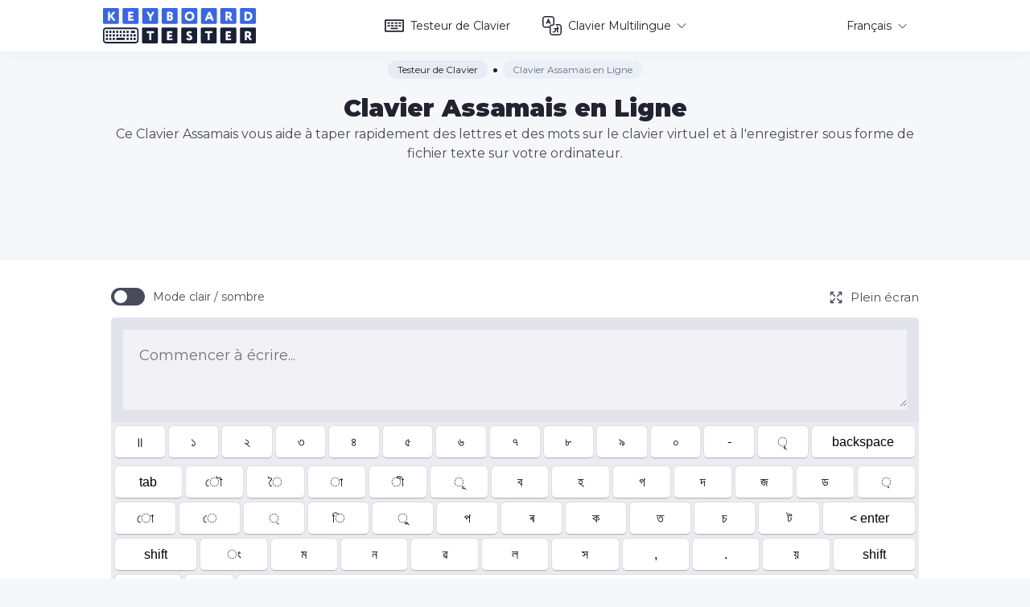

--- FILE ---
content_type: text/html; charset=UTF-8
request_url: https://keyboard-tester.com/fr/assamese-keyboard
body_size: 6623
content:
<!DOCTYPE html>
<html lang="fr">
<head>
    <meta charset="utf-8">
    <title>Clavier Assamais en Ligne | Clavier Virtuel</title>
    <link rel="shortcut icon" href="https://keyboard-tester.com/assets/img/favicon.png" type="image/png">
    <meta name="viewport" content="width=device-width, initial-scale=1.0, maximum-scale=1.0, user-scalable=no">
    <meta name="description" content="Utilisez ce Clavier Assamais pour taper rapidement des lettres et des mots en ligne. La disposition du Clavier Assamais avec des caractères spéciaux vous aidera à saisir, modifier et enregistrer n&#039;importe quel texte.">
    <meta name="keywords" content="Clavier Assamais, taper, dactylographie, lettres, mots, caractères, ordinateur, en ligne">
    <link href="https://keyboard-tester.com/assets/css/main.min.css?v7" rel="stylesheet">

    <meta property="og:title" content="Clavier Assamais en Ligne | Clavier Virtuel">
    <meta property="og:description" content="Utilisez ce Clavier Assamais pour taper rapidement des lettres et des mots en ligne. La disposition du Clavier Assamais avec des caractères spéciaux vous aidera à saisir, modifier et enregistrer n&#039;importe quel texte.">
    <meta property="og:locale" content="fr">
    <meta property="og:type" content="website">
    <meta property="og:url" content="https://keyboard-tester.com/fr/assamese-keyboard">
    <meta property="og:site_name" content="Clavier Assamais en Ligne | Clavier Virtuel">
    <meta property="og:width" content="1024">
    <meta property="og:height" content="1024">
    <meta property="og:image" content="https://keyboard-tester.com/fr/assamese-keyboard/assets/img/keyboard-tester.jpg">
    <meta name="twitter:card" content="summary" />
    <meta name="twitter:title" content="Clavier Assamais en Ligne | Clavier Virtuel" />
    <meta name="twitter:description" content="Utilisez ce Clavier Assamais pour taper rapidement des lettres et des mots en ligne. La disposition du Clavier Assamais avec des caractères spéciaux vous aidera à saisir, modifier et enregistrer n&#039;importe quel texte." />
    <meta name="twitter:image" content="https://keyboard-tester.com/fr/assamese-keyboard/assets/img/keyboard-tester.jpg">

    <meta name="csrf-token" content="VqSjiI9NBhagtdRxD5aN7gvZVOlOpxg1z1LXsVaI">

    <link rel="apple-touch-icon" sizes="180x180" href="/apple-touch-icon.png">
    <link rel="icon" type="image/png" sizes="32x32" href="/favicon-32x32.png">
    <link rel="icon" type="image/png" sizes="16x16" href="/favicon-16x16.png">
    <link rel="manifest" href="/site.webmanifest">
    <link rel="mask-icon" href="/safari-pinned-tab.svg" color="#9169eb">
    <meta name="msapplication-TileColor" content="#ffffff">
    <meta name="theme-color" content="#ffffff">
    
<!-- Global site tag (gtag.js) - Google Analytics -->
<script async src="https://www.googletagmanager.com/gtag/js?id=G-G1VWRRWPKP"></script>
<script>
  window.dataLayer = window.dataLayer || [];
  function gtag(){dataLayer.push(arguments);}
  gtag('js', new Date());

  gtag('config', 'G-G1VWRRWPKP');
</script>

    <script type="application/ld+json">
{
    "@context": "http://schema.org",
    "@type": "Product",
    "brand": "https://keyboard-tester.com/fr/assamese-keyboard",
    "name": "Clavier Assamais en Ligne | Clavier Virtuel",
    "description": "Utilisez ce Clavier Assamais pour taper rapidement des lettres et des mots en ligne. La disposition du Clavier Assamais avec des caractères spéciaux vous aidera à saisir, modifier et enregistrer n&#039;importe quel texte.",
    "category": "Productivity",
    "image": "https://keyboard-tester.com/assets/img/keyboard-tester.jpg",
    "aggregateRating": {
        "@type": "AggregateRating",
        "worstRating": "1",
        "bestRating": "5"
                    ,"ratingValue": "2.9",
        "ratingCount": "10"
                }
    }
</script>
</head>

<body >
    <div class="page">
        <div class="page__wrapper">
            <header class="header">
                <div class="container">
                    <div class="header__wrapper">
                        <a class="header__logo" href="/fr">
                            <img src="/assets/img/logo.svg?1" alt="Clavier Assamais en Ligne | Clavier Virtuel">
                        </a>

                        <ul class="header__menu menu-header">
                            <li class="menu-header__li">
                                <a class="menu-header__link" href="/fr">
                                    <svg class="icon icon-keyboard ">
                                        <use xlink:href="/assets/img/spritesvg.svg#keyboard"></use>
                                    </svg>Testeur de Clavier
                                </a>
                            </li>
                            <li class="menu-header__li">
                                <a class="menu-header__link menu-header__link--dropdown" href="javascript:void(0);">
                                    <svg class="icon icon-multilang ">
                                        <use xlink:href="/assets/img/spritesvg.svg#multilang"></use>
                                    </svg>Clavier Multilingue
                                    <svg class="icon icon-down-arrow ">
                                        <use xlink:href="/assets/img/spritesvg.svg#down-arrow"></use>
                                    </svg>
                                </a>
                                <div class="menu-header__dropdown dropdown-menu">
                                    <ul class="dropdown-menu__list js-scroll">
                                                                                <li class="dropdown-menu__li">
                                            <a class="dropdown-menu__link" href="/fr/arabic-keyboard">
                                                <svg class="icon icon-ar">
                                                    <use xlink:href="/assets/img/spritesvg-color.svg#ar"></use>
                                                </svg><span>Clavier Arabe</span>
                                            </a>
                                        </li>
                                                                                <li class="dropdown-menu__li">
                                            <a class="dropdown-menu__link" href="/fr/russian-keyboard">
                                                <svg class="icon icon-ru">
                                                    <use xlink:href="/assets/img/spritesvg-color.svg#ru"></use>
                                                </svg><span>Clavier Russe</span>
                                            </a>
                                        </li>
                                                                                <li class="dropdown-menu__li">
                                            <a class="dropdown-menu__link" href="/fr/korean-keyboard">
                                                <svg class="icon icon-ko">
                                                    <use xlink:href="/assets/img/spritesvg-color.svg#ko"></use>
                                                </svg><span>Clavier Coréen</span>
                                            </a>
                                        </li>
                                                                                <li class="dropdown-menu__li">
                                            <a class="dropdown-menu__link" href="/fr/japanese-keyboard">
                                                <svg class="icon icon-jp">
                                                    <use xlink:href="/assets/img/spritesvg-color.svg#jp"></use>
                                                </svg><span>Clavier Japonais</span>
                                            </a>
                                        </li>
                                                                                <li class="dropdown-menu__li">
                                            <a class="dropdown-menu__link" href="/fr/hebrew-keyboard">
                                                <svg class="icon icon-il">
                                                    <use xlink:href="/assets/img/spritesvg-color.svg#il"></use>
                                                </svg><span>Clavier Hébreu</span>
                                            </a>
                                        </li>
                                                                                <li class="dropdown-menu__li">
                                            <a class="dropdown-menu__link" href="/fr/spanish-keyboard">
                                                <svg class="icon icon-es">
                                                    <use xlink:href="/assets/img/spritesvg-color.svg#es"></use>
                                                </svg><span>Clavier Espagnol</span>
                                            </a>
                                        </li>
                                                                                <li class="dropdown-menu__li">
                                            <a class="dropdown-menu__link" href="/fr/urdu-keyboard">
                                                <svg class="icon icon-pk">
                                                    <use xlink:href="/assets/img/spritesvg-color.svg#pk"></use>
                                                </svg><span>Clavier Ourdou</span>
                                            </a>
                                        </li>
                                                                                <li class="dropdown-menu__li">
                                            <a class="dropdown-menu__link" href="/fr/hindi-keyboard">
                                                <svg class="icon icon-in">
                                                    <use xlink:href="/assets/img/spritesvg-color.svg#in"></use>
                                                </svg><span>Clavier Hindi</span>
                                            </a>
                                        </li>
                                                                                <li class="dropdown-menu__li">
                                            <a class="dropdown-menu__link" href="/fr/french-keyboard">
                                                <svg class="icon icon-fr">
                                                    <use xlink:href="/assets/img/spritesvg-color.svg#fr"></use>
                                                </svg><span>Clavier Français</span>
                                            </a>
                                        </li>
                                                                                <li class="dropdown-menu__li">
                                            <a class="dropdown-menu__link" href="/fr/english-keyboard">
                                                <svg class="icon icon-en">
                                                    <use xlink:href="/assets/img/spritesvg-color.svg#en"></use>
                                                </svg><span>Clavier Anglais</span>
                                            </a>
                                        </li>
                                                                                <li class="dropdown-menu__li">
                                            <a class="dropdown-menu__link" href="/fr/german-keyboard">
                                                <svg class="icon icon-de">
                                                    <use xlink:href="/assets/img/spritesvg-color.svg#de"></use>
                                                </svg><span>Clavier Allemand</span>
                                            </a>
                                        </li>
                                                                                <li class="dropdown-menu__li">
                                            <a class="dropdown-menu__link" href="/fr/farsi-keyboard">
                                                <svg class="icon icon-ir">
                                                    <use xlink:href="/assets/img/spritesvg-color.svg#ir"></use>
                                                </svg><span>Clavier Farsi</span>
                                            </a>
                                        </li>
                                                                                <li class="dropdown-menu__li">
                                            <a class="dropdown-menu__link" href="/fr/greek-keyboard">
                                                <svg class="icon icon-gr">
                                                    <use xlink:href="/assets/img/spritesvg-color.svg#gr"></use>
                                                </svg><span>Clavier Grec</span>
                                            </a>
                                        </li>
                                                                                <li class="dropdown-menu__li">
                                            <a class="dropdown-menu__link" href="/fr/italian-keyboard">
                                                <svg class="icon icon-it">
                                                    <use xlink:href="/assets/img/spritesvg-color.svg#it"></use>
                                                </svg><span>Clavier Italien</span>
                                            </a>
                                        </li>
                                                                                <li class="dropdown-menu__li">
                                            <a class="dropdown-menu__link" href="/fr/kannada-keyboard">
                                                <svg class="icon icon-kn">
                                                    <use xlink:href="/assets/img/spritesvg-color.svg#kn"></use>
                                                </svg><span>Clavier Kannada</span>
                                            </a>
                                        </li>
                                                                                <li class="dropdown-menu__li">
                                            <a class="dropdown-menu__link" href="/fr/nigerian-keyboard">
                                                <svg class="icon icon-ng">
                                                    <use xlink:href="/assets/img/spritesvg-color.svg#ng"></use>
                                                </svg><span>Clavier Nigérian</span>
                                            </a>
                                        </li>
                                                                                <li class="dropdown-menu__li">
                                            <a class="dropdown-menu__link" href="/fr/sindhi-keyboard">
                                                <svg class="icon icon-pk">
                                                    <use xlink:href="/assets/img/spritesvg-color.svg#pk"></use>
                                                </svg><span>Clavier Sindhi</span>
                                            </a>
                                        </li>
                                                                                <li class="dropdown-menu__li">
                                            <a class="dropdown-menu__link" href="/fr/assamese-keyboard">
                                                <svg class="icon icon-in">
                                                    <use xlink:href="/assets/img/spritesvg-color.svg#in"></use>
                                                </svg><span>Clavier Assamais</span>
                                            </a>
                                        </li>
                                                                                <li class="dropdown-menu__li">
                                            <a class="dropdown-menu__link" href="/fr/belarusian-keyboard">
                                                <svg class="icon icon-by">
                                                    <use xlink:href="/assets/img/spritesvg-color.svg#by"></use>
                                                </svg><span>Clavier Biélorusse</span>
                                            </a>
                                        </li>
                                                                                <li class="dropdown-menu__li">
                                            <a class="dropdown-menu__link" href="/fr/bengali-keyboard">
                                                <svg class="icon icon-bd">
                                                    <use xlink:href="/assets/img/spritesvg-color.svg#bd"></use>
                                                </svg><span>Clavier Bengali</span>
                                            </a>
                                        </li>
                                                                                <li class="dropdown-menu__li">
                                            <a class="dropdown-menu__link" href="/fr/burmese-keyboard">
                                                <svg class="icon icon-my">
                                                    <use xlink:href="/assets/img/spritesvg-color.svg#my"></use>
                                                </svg><span>Clavier Birman</span>
                                            </a>
                                        </li>
                                                                                <li class="dropdown-menu__li">
                                            <a class="dropdown-menu__link" href="/fr/czech-keyboard">
                                                <svg class="icon icon-cz">
                                                    <use xlink:href="/assets/img/spritesvg-color.svg#cz"></use>
                                                </svg><span>Clavier Tchèque</span>
                                            </a>
                                        </li>
                                                                                <li class="dropdown-menu__li">
                                            <a class="dropdown-menu__link" href="/fr/georgian-keyboard">
                                                <svg class="icon icon-ge">
                                                    <use xlink:href="/assets/img/spritesvg-color.svg#ge"></use>
                                                </svg><span>Clavier Géorgien</span>
                                            </a>
                                        </li>
                                                                                <li class="dropdown-menu__li">
                                            <a class="dropdown-menu__link" href="/fr/gilaki-keyboard">
                                                <svg class="icon icon-gl">
                                                    <use xlink:href="/assets/img/spritesvg-color.svg#gl"></use>
                                                </svg><span>Clavier Gilaki</span>
                                            </a>
                                        </li>
                                                                                <li class="dropdown-menu__li">
                                            <a class="dropdown-menu__link" href="/fr/norwegian-keyboard">
                                                <svg class="icon icon-no">
                                                    <use xlink:href="/assets/img/spritesvg-color.svg#no"></use>
                                                </svg><span>Clavier Norvégien</span>
                                            </a>
                                        </li>
                                                                                <li class="dropdown-menu__li">
                                            <a class="dropdown-menu__link" href="/fr/polish-keyboard">
                                                <svg class="icon icon-pl">
                                                    <use xlink:href="/assets/img/spritesvg-color.svg#pl"></use>
                                                </svg><span>Clavier Polonais</span>
                                            </a>
                                        </li>
                                                                                <li class="dropdown-menu__li">
                                            <a class="dropdown-menu__link" href="/fr/swedish-keyboard">
                                                <svg class="icon icon-se">
                                                    <use xlink:href="/assets/img/spritesvg-color.svg#se"></use>
                                                </svg><span>Clavier Suédois</span>
                                            </a>
                                        </li>
                                                                                <li class="dropdown-menu__li">
                                            <a class="dropdown-menu__link" href="/fr/thai-keyboard">
                                                <svg class="icon icon-th">
                                                    <use xlink:href="/assets/img/spritesvg-color.svg#th"></use>
                                                </svg><span>Clavier Thaï</span>
                                            </a>
                                        </li>
                                                                                <li class="dropdown-menu__li">
                                            <a class="dropdown-menu__link" href="/fr/turkish-keyboard">
                                                <svg class="icon icon-tr">
                                                    <use xlink:href="/assets/img/spritesvg-color.svg#tr"></use>
                                                </svg><span>Clavier Turc</span>
                                            </a>
                                        </li>
                                                                                <li class="dropdown-menu__li">
                                            <a class="dropdown-menu__link" href="/fr/ukrainian-keyboard">
                                                <svg class="icon icon-ua">
                                                    <use xlink:href="/assets/img/spritesvg-color.svg#ua"></use>
                                                </svg><span>Clavier Ukrainien</span>
                                            </a>
                                        </li>
                                                                                <li class="dropdown-menu__li">
                                            <a class="dropdown-menu__link" href="/fr/uyghur-keyboard">
                                                <svg class="icon icon-uy">
                                                    <use xlink:href="/assets/img/spritesvg-color.svg#uy"></use>
                                                </svg><span>Clavier Ouïghour</span>
                                            </a>
                                        </li>
                                                                            </ul>
                                </div>
                            </li>
                        </ul>
                        <div class="header__lang lang-header">
                            <a class="lang-header__title" href="javascript:void(0);">
                                <span>Français</span>
                                <svg class="icon icon-down-arrow">
                                    <use xlink:href="/assets/img/spritesvg.svg#down-arrow"></use>
                                </svg>
                            </a>
                            <div class="lang-header__dropdown">
                                                                    <a class="lang-header__link " href="/assamese-keyboard">
                                        <svg class="icon icon-en">
                                            <use xlink:href="/assets/img/spritesvg-color.svg#en"></use>
                                        </svg>
                                        <span>English</span>
                                    </a>
                                                                    <a class="lang-header__link " href="/es/assamese-keyboard">
                                        <svg class="icon icon-es">
                                            <use xlink:href="/assets/img/spritesvg-color.svg#es"></use>
                                        </svg>
                                        <span>Español</span>
                                    </a>
                                                                    <a class="lang-header__link  is-active " href="/fr/assamese-keyboard">
                                        <svg class="icon icon-fr">
                                            <use xlink:href="/assets/img/spritesvg-color.svg#fr"></use>
                                        </svg>
                                        <span>Français</span>
                                    </a>
                                                                    <a class="lang-header__link " href="/de/assamese-keyboard">
                                        <svg class="icon icon-de">
                                            <use xlink:href="/assets/img/spritesvg-color.svg#de"></use>
                                        </svg>
                                        <span>Deutsch</span>
                                    </a>
                                                                    <a class="lang-header__link " href="/it/assamese-keyboard">
                                        <svg class="icon icon-it">
                                            <use xlink:href="/assets/img/spritesvg-color.svg#it"></use>
                                        </svg>
                                        <span>Italiano</span>
                                    </a>
                                                                    <a class="lang-header__link " href="/pt/assamese-keyboard">
                                        <svg class="icon icon-pt">
                                            <use xlink:href="/assets/img/spritesvg-color.svg#pt"></use>
                                        </svg>
                                        <span>Português</span>
                                    </a>
                                                                    <a class="lang-header__link " href="/ru/assamese-keyboard">
                                        <svg class="icon icon-ru">
                                            <use xlink:href="/assets/img/spritesvg-color.svg#ru"></use>
                                        </svg>
                                        <span>Русский</span>
                                    </a>
                                                                    <a class="lang-header__link " href="/pl/assamese-keyboard">
                                        <svg class="icon icon-pl">
                                            <use xlink:href="/assets/img/spritesvg-color.svg#pl"></use>
                                        </svg>
                                        <span>Polski</span>
                                    </a>
                                                            </div>
                        </div>
                        <a class="gamb js-gamb" href="javascript:void(0);"><span></span><span></span><span></span></a>
                    </div>
                </div>
            </header>
            <div class="gamb-hidden js-gamb-hidden">
                <ul class="header__menu menu-header">
                    <li class="menu-header__li">
                        <a class="menu-header__link" href="/fr">
                            <svg class="icon icon-keyboard ">
                                <use xlink:href="/assets/img/spritesvg.svg#keyboard"></use>
                            </svg>Testeur de Clavier
                        </a>
                    </li>
                    <li class="menu-header__li">
                        <a class="menu-header__link menu-header__link--dropdown" href="javascript:void(0);">
                            <svg class="icon icon-multilang ">
                                <use xlink:href="/assets/img/spritesvg.svg#multilang"></use>
                            </svg>Clavier Multilingue
                            <svg class="icon icon-down-arrow ">
                                <use xlink:href="/assets/img/spritesvg.svg#down-arrow"></use>
                            </svg>
                        </a>
                        <div class="menu-header__dropdown dropdown-menu">
                            <ul class="dropdown-menu__list js-scroll">
                                                                <li class="dropdown-menu__li">
                                    <a class="dropdown-menu__link" href="/fr/arabic-keyboard">
                                        <svg class="icon icon-ar">
                                            <use xlink:href="/assets/img/spritesvg-color.svg#ar"></use>
                                        </svg><span>Clavier Arabe</span>
                                    </a>
                                </li>
                                                                <li class="dropdown-menu__li">
                                    <a class="dropdown-menu__link" href="/fr/russian-keyboard">
                                        <svg class="icon icon-ru">
                                            <use xlink:href="/assets/img/spritesvg-color.svg#ru"></use>
                                        </svg><span>Clavier Russe</span>
                                    </a>
                                </li>
                                                                <li class="dropdown-menu__li">
                                    <a class="dropdown-menu__link" href="/fr/korean-keyboard">
                                        <svg class="icon icon-ko">
                                            <use xlink:href="/assets/img/spritesvg-color.svg#ko"></use>
                                        </svg><span>Clavier Coréen</span>
                                    </a>
                                </li>
                                                                <li class="dropdown-menu__li">
                                    <a class="dropdown-menu__link" href="/fr/japanese-keyboard">
                                        <svg class="icon icon-jp">
                                            <use xlink:href="/assets/img/spritesvg-color.svg#jp"></use>
                                        </svg><span>Clavier Japonais</span>
                                    </a>
                                </li>
                                                                <li class="dropdown-menu__li">
                                    <a class="dropdown-menu__link" href="/fr/hebrew-keyboard">
                                        <svg class="icon icon-il">
                                            <use xlink:href="/assets/img/spritesvg-color.svg#il"></use>
                                        </svg><span>Clavier Hébreu</span>
                                    </a>
                                </li>
                                                                <li class="dropdown-menu__li">
                                    <a class="dropdown-menu__link" href="/fr/spanish-keyboard">
                                        <svg class="icon icon-es">
                                            <use xlink:href="/assets/img/spritesvg-color.svg#es"></use>
                                        </svg><span>Clavier Espagnol</span>
                                    </a>
                                </li>
                                                                <li class="dropdown-menu__li">
                                    <a class="dropdown-menu__link" href="/fr/urdu-keyboard">
                                        <svg class="icon icon-pk">
                                            <use xlink:href="/assets/img/spritesvg-color.svg#pk"></use>
                                        </svg><span>Clavier Ourdou</span>
                                    </a>
                                </li>
                                                                <li class="dropdown-menu__li">
                                    <a class="dropdown-menu__link" href="/fr/hindi-keyboard">
                                        <svg class="icon icon-in">
                                            <use xlink:href="/assets/img/spritesvg-color.svg#in"></use>
                                        </svg><span>Clavier Hindi</span>
                                    </a>
                                </li>
                                                                <li class="dropdown-menu__li">
                                    <a class="dropdown-menu__link" href="/fr/french-keyboard">
                                        <svg class="icon icon-fr">
                                            <use xlink:href="/assets/img/spritesvg-color.svg#fr"></use>
                                        </svg><span>Clavier Français</span>
                                    </a>
                                </li>
                                                                <li class="dropdown-menu__li">
                                    <a class="dropdown-menu__link" href="/fr/english-keyboard">
                                        <svg class="icon icon-en">
                                            <use xlink:href="/assets/img/spritesvg-color.svg#en"></use>
                                        </svg><span>Clavier Anglais</span>
                                    </a>
                                </li>
                                                                <li class="dropdown-menu__li">
                                    <a class="dropdown-menu__link" href="/fr/german-keyboard">
                                        <svg class="icon icon-de">
                                            <use xlink:href="/assets/img/spritesvg-color.svg#de"></use>
                                        </svg><span>Clavier Allemand</span>
                                    </a>
                                </li>
                                                                <li class="dropdown-menu__li">
                                    <a class="dropdown-menu__link" href="/fr/farsi-keyboard">
                                        <svg class="icon icon-ir">
                                            <use xlink:href="/assets/img/spritesvg-color.svg#ir"></use>
                                        </svg><span>Clavier Farsi</span>
                                    </a>
                                </li>
                                                                <li class="dropdown-menu__li">
                                    <a class="dropdown-menu__link" href="/fr/greek-keyboard">
                                        <svg class="icon icon-gr">
                                            <use xlink:href="/assets/img/spritesvg-color.svg#gr"></use>
                                        </svg><span>Clavier Grec</span>
                                    </a>
                                </li>
                                                                <li class="dropdown-menu__li">
                                    <a class="dropdown-menu__link" href="/fr/italian-keyboard">
                                        <svg class="icon icon-it">
                                            <use xlink:href="/assets/img/spritesvg-color.svg#it"></use>
                                        </svg><span>Clavier Italien</span>
                                    </a>
                                </li>
                                                                <li class="dropdown-menu__li">
                                    <a class="dropdown-menu__link" href="/fr/kannada-keyboard">
                                        <svg class="icon icon-kn">
                                            <use xlink:href="/assets/img/spritesvg-color.svg#kn"></use>
                                        </svg><span>Clavier Kannada</span>
                                    </a>
                                </li>
                                                                <li class="dropdown-menu__li">
                                    <a class="dropdown-menu__link" href="/fr/nigerian-keyboard">
                                        <svg class="icon icon-ng">
                                            <use xlink:href="/assets/img/spritesvg-color.svg#ng"></use>
                                        </svg><span>Clavier Nigérian</span>
                                    </a>
                                </li>
                                                                <li class="dropdown-menu__li">
                                    <a class="dropdown-menu__link" href="/fr/sindhi-keyboard">
                                        <svg class="icon icon-pk">
                                            <use xlink:href="/assets/img/spritesvg-color.svg#pk"></use>
                                        </svg><span>Clavier Sindhi</span>
                                    </a>
                                </li>
                                                                <li class="dropdown-menu__li">
                                    <a class="dropdown-menu__link" href="/fr/assamese-keyboard">
                                        <svg class="icon icon-in">
                                            <use xlink:href="/assets/img/spritesvg-color.svg#in"></use>
                                        </svg><span>Clavier Assamais</span>
                                    </a>
                                </li>
                                                                <li class="dropdown-menu__li">
                                    <a class="dropdown-menu__link" href="/fr/belarusian-keyboard">
                                        <svg class="icon icon-by">
                                            <use xlink:href="/assets/img/spritesvg-color.svg#by"></use>
                                        </svg><span>Clavier Biélorusse</span>
                                    </a>
                                </li>
                                                                <li class="dropdown-menu__li">
                                    <a class="dropdown-menu__link" href="/fr/bengali-keyboard">
                                        <svg class="icon icon-bd">
                                            <use xlink:href="/assets/img/spritesvg-color.svg#bd"></use>
                                        </svg><span>Clavier Bengali</span>
                                    </a>
                                </li>
                                                                <li class="dropdown-menu__li">
                                    <a class="dropdown-menu__link" href="/fr/burmese-keyboard">
                                        <svg class="icon icon-my">
                                            <use xlink:href="/assets/img/spritesvg-color.svg#my"></use>
                                        </svg><span>Clavier Birman</span>
                                    </a>
                                </li>
                                                                <li class="dropdown-menu__li">
                                    <a class="dropdown-menu__link" href="/fr/czech-keyboard">
                                        <svg class="icon icon-cz">
                                            <use xlink:href="/assets/img/spritesvg-color.svg#cz"></use>
                                        </svg><span>Clavier Tchèque</span>
                                    </a>
                                </li>
                                                                <li class="dropdown-menu__li">
                                    <a class="dropdown-menu__link" href="/fr/georgian-keyboard">
                                        <svg class="icon icon-ge">
                                            <use xlink:href="/assets/img/spritesvg-color.svg#ge"></use>
                                        </svg><span>Clavier Géorgien</span>
                                    </a>
                                </li>
                                                                <li class="dropdown-menu__li">
                                    <a class="dropdown-menu__link" href="/fr/gilaki-keyboard">
                                        <svg class="icon icon-gl">
                                            <use xlink:href="/assets/img/spritesvg-color.svg#gl"></use>
                                        </svg><span>Clavier Gilaki</span>
                                    </a>
                                </li>
                                                                <li class="dropdown-menu__li">
                                    <a class="dropdown-menu__link" href="/fr/norwegian-keyboard">
                                        <svg class="icon icon-no">
                                            <use xlink:href="/assets/img/spritesvg-color.svg#no"></use>
                                        </svg><span>Clavier Norvégien</span>
                                    </a>
                                </li>
                                                                <li class="dropdown-menu__li">
                                    <a class="dropdown-menu__link" href="/fr/polish-keyboard">
                                        <svg class="icon icon-pl">
                                            <use xlink:href="/assets/img/spritesvg-color.svg#pl"></use>
                                        </svg><span>Clavier Polonais</span>
                                    </a>
                                </li>
                                                                <li class="dropdown-menu__li">
                                    <a class="dropdown-menu__link" href="/fr/swedish-keyboard">
                                        <svg class="icon icon-se">
                                            <use xlink:href="/assets/img/spritesvg-color.svg#se"></use>
                                        </svg><span>Clavier Suédois</span>
                                    </a>
                                </li>
                                                                <li class="dropdown-menu__li">
                                    <a class="dropdown-menu__link" href="/fr/thai-keyboard">
                                        <svg class="icon icon-th">
                                            <use xlink:href="/assets/img/spritesvg-color.svg#th"></use>
                                        </svg><span>Clavier Thaï</span>
                                    </a>
                                </li>
                                                                <li class="dropdown-menu__li">
                                    <a class="dropdown-menu__link" href="/fr/turkish-keyboard">
                                        <svg class="icon icon-tr">
                                            <use xlink:href="/assets/img/spritesvg-color.svg#tr"></use>
                                        </svg><span>Clavier Turc</span>
                                    </a>
                                </li>
                                                                <li class="dropdown-menu__li">
                                    <a class="dropdown-menu__link" href="/fr/ukrainian-keyboard">
                                        <svg class="icon icon-ua">
                                            <use xlink:href="/assets/img/spritesvg-color.svg#ua"></use>
                                        </svg><span>Clavier Ukrainien</span>
                                    </a>
                                </li>
                                                                <li class="dropdown-menu__li">
                                    <a class="dropdown-menu__link" href="/fr/uyghur-keyboard">
                                        <svg class="icon icon-uy">
                                            <use xlink:href="/assets/img/spritesvg-color.svg#uy"></use>
                                        </svg><span>Clavier Ouïghour</span>
                                    </a>
                                </li>
                                                            </ul>
                        </div>
                    </li>
                </ul>
                <div class="header__lang lang-header">
                    <a class="lang-header__title" href="javascript:void(0);">
                        <svg class="icon icon-down-arrow">
                            <use xlink:href="/assets/img/spritesvg.svg#down-arrow"></use>
                        </svg><span>Français</span>
                    </a>
                    <div class="lang-header__dropdown">
                                                    <a class="lang-header__link " href="/assamese-keyboard">
                                <svg class="icon icon-en ">
                                    <use xlink:href="/assets/img/spritesvg-color.svg#en"></use>
                                </svg>
                                <span>English</span>
                            </a>
                                                    <a class="lang-header__link " href="/es/assamese-keyboard">
                                <svg class="icon icon-es ">
                                    <use xlink:href="/assets/img/spritesvg-color.svg#es"></use>
                                </svg>
                                <span>Español</span>
                            </a>
                                                    <a class="lang-header__link  is-active " href="/fr/assamese-keyboard">
                                <svg class="icon icon-fr ">
                                    <use xlink:href="/assets/img/spritesvg-color.svg#fr"></use>
                                </svg>
                                <span>Français</span>
                            </a>
                                                    <a class="lang-header__link " href="/de/assamese-keyboard">
                                <svg class="icon icon-de ">
                                    <use xlink:href="/assets/img/spritesvg-color.svg#de"></use>
                                </svg>
                                <span>Deutsch</span>
                            </a>
                                                    <a class="lang-header__link " href="/it/assamese-keyboard">
                                <svg class="icon icon-it ">
                                    <use xlink:href="/assets/img/spritesvg-color.svg#it"></use>
                                </svg>
                                <span>Italiano</span>
                            </a>
                                                    <a class="lang-header__link " href="/pt/assamese-keyboard">
                                <svg class="icon icon-pt ">
                                    <use xlink:href="/assets/img/spritesvg-color.svg#pt"></use>
                                </svg>
                                <span>Português</span>
                            </a>
                                                    <a class="lang-header__link " href="/ru/assamese-keyboard">
                                <svg class="icon icon-ru ">
                                    <use xlink:href="/assets/img/spritesvg-color.svg#ru"></use>
                                </svg>
                                <span>Русский</span>
                            </a>
                                                    <a class="lang-header__link " href="/pl/assamese-keyboard">
                                <svg class="icon icon-pl ">
                                    <use xlink:href="/assets/img/spritesvg-color.svg#pl"></use>
                                </svg>
                                <span>Polski</span>
                            </a>
                                            </div>
                </div>
            </div>
            
<script type="application/ld+json">
{
    "@context": "https://schema.org",
    "@graph": [
        {
            "@type": "Organization",
            "@id": "https://keyboard-tester.com/fr/assamese-keyboard/#organization",
            "name": "Keyboard Tester",
            "url": "https://keyboard-tester.com/fr/assamese-keyboard/",
            "sameAs": []
        },
        {
            "@type": "WebSite",
            "@id": "https://keyboard-tester.com/fr/assamese-keyboard/#website",
            "url": "https://keyboard-tester.com/fr/assamese-keyboard/",
            "name": "Keyboard Tester",
            "publisher": {
                "@id": "https://keyboard-tester.com/fr/assamese-keyboard/#organization"
            }
        },
        {
            "@type": "WebPage",
            "@id": "https://keyboard-tester.com/fr/assamese-keyboard#webpage",
            "url": "https://keyboard-tester.com/fr/assamese-keyboard",
            "inLanguage": "en-US",
            "name": "Clavier Assamais en Ligne",
            "isPartOf": {
                "@id": "https://keyboard-tester.com/fr/assamese-keyboard#website"
            },
            "image": {
                "@type": "ImageObject",
                "@id": "https://keyboard-tester.com/fr/assamese-keyboard#primaryimage",
                "url": "https://keyboard-tester.com/assets/img/keyboard-tester.jpg",
                "width": 1024,
                "height": 1024
            },
            "primaryImageOfPage": {
                "@id": "https://keyboard-tester.com/fr/assamese-keyboard#primaryimage"
            },
            "datePublished": "2021-06-25T00:00:00-12:00",
            "description": "Ce Clavier Assamais vous aide à taper rapidement des lettres et des mots sur le clavier virtuel et à l&#039;enregistrer sous forme de fichier texte sur votre ordinateur."
        }
    ]
}
</script>

<div class="content">
    <div class="container">
        <ul class="breadcrumbs" itemscope itemtype="http://schema.org/BreadcrumbList">
            <li class="breadcrumbs__li" itemprop="itemListElement" itemscope itemtype="http://schema.org/ListItem">
                <a itemprop="item" class="breadcrumbs__link" href="/fr"><span itemprop="name">Testeur de Clavier</span></a>
                <meta itemprop="position" content="1" />
            </li>
            <li class="breadcrumbs__li" itemprop="itemListElement" itemscope itemtype="http://schema.org/ListItem">
                <a itemprop="item" class="breadcrumbs__span" href="https://keyboard-tester.com/fr/assamese-keyboard"><span itemprop="name">Clavier Assamais en Ligne</span></a>
                <meta itemprop="position" content="2" />
            </li>
        </ul>
        <div class="headline">
            <h1 class="headline__title">Clavier Assamais en Ligne</h1>
            <h2 class="headline__text">Ce Clavier Assamais vous aide à taper rapidement des lettres et des mots sur le clavier virtuel et à l&#039;enregistrer sous forme de fichier texte sur votre ordinateur.</h2>
        </div>

        <div class="banner">
<script async src="https://pagead2.googlesyndication.com/pagead/js/adsbygoogle.js?client=ca-pub-1851068468056357"
     crossorigin="anonymous"></script>
<!-- Keyboard Tester (Horizontal) -->
<ins class="adsbygoogle"
     style="display:inline-block;width:970px;height:90px"
     data-ad-client="ca-pub-1851068468056357"
     data-ad-slot="2853685080"></ins>
<script>
     (adsbygoogle = window.adsbygoogle || []).push({});
</script>
</div>    </div>
</div>

<section class="section section--white section--full js-section-full  keyboard-helper " >
    <div class="container">
        <div class="setting">
            <div class="theme-mode">
                <a class="theme-mode__switch js-switch" href="javascript:void(0);"></a>
                <div class="theme-mode__text">Mode clair / sombre</div>
            </div>

            <a class="fullscreen js-fullscreen" href="javascript:void(0);">
                <svg class="icon icon-fullscreen ">
                    <use xlink:href="/assets/img/spritesvg.svg#fullscreen"></use>
                </svg><span data-open="Plein écran" data-close="Fermer le plein écran">Plein écran</span>
            </a>
        </div>
        <div class="keyboard-block">
            <div class="keyboard-block__input">
                <textarea id="keyboard-text" class="input" placeholder="Commencer à écrire..." autocomplete="off" rows="3"></textarea>
            </div>
            <div class="keyboardContainer">
                <div class="simple-keyboard-main"></div>
                <div class="controlArrows">
                    <div class="simple-keyboard-control"></div>
                    <div class="simple-keyboard-arrows"></div>
                </div>
                <div class="numPad">
                    <div class="simple-keyboard-numpad"></div>
                    <div class="simple-keyboard-numpadEnd"></div>
                </div>
            </div>

            <div class="setting-links">
                <a class="setting-link setting-link--blue js-keyboard-copy" href="javascript:void(0);">
                    Copie
                    <span class="hint__hidden">Copié</span>
                </a>
                <a class="setting-link setting-link--green js-keyboard-save" href="javascript:void(0);">Sauver</a>
                <a class="setting-link setting-link--brown js-keyboard-clear" href="javascript:void(0);">Réinitialiser</a>
            </div>
            
            <div class="keyboard-block__notes notes">
                
            </div>
        </div>

        <div class="banner-bottom">
<script async src="https://pagead2.googlesyndication.com/pagead/js/adsbygoogle.js?client=ca-pub-1851068468056357"
     crossorigin="anonymous"></script>
<!-- Keyboard Tester (Horizontal Bottom) -->
<ins class="adsbygoogle"
     style="display:block"
     data-ad-client="ca-pub-1851068468056357"
     data-ad-slot="2368978664"
     data-ad-format="auto"
     data-full-width-responsive="true"></ins>
<script>
     (adsbygoogle = window.adsbygoogle || []).push({});
</script>
</div>    </div>
</section>

<script type="text/javascript">
    var keyboard_code = 'assamese';
    var keyboard_settings = {"layout":{"default":["\u0965 \u09e7 \u09e8 \u09e9 \u09ea \u09eb \u09ec \u09ed \u09ee \u09ef \u09e6 - \u09c3 {backspace}","{tab} \u09cc \u09c8 \u09be \u09c0 \u09c2 \u09ac \u09b9 \u0997 \u09a6 \u099c \u09a1 \u09bc","\u09cb \u09c7 \u09cd \u09bf \u09c1 \u09aa \u09f0 \u0995 \u09a4 \u099a \u099f {enter}","{shiftleft} \u0982 \u09ae \u09a8 \u09f1 \u09b2 \u09b8 , . \u09df {shiftright}",".com @ {space}"],"shift":["! @ ( ) \u0983 \u098b {backspace}","{tab} \u0994 \u0990 \u0986 \u0998 \u098a \u09ad \u0999 \u0998 \u09a7 \u099d \u09a2 \u099e","\u0993 \u098f \u0985 \u0987 \u0989 \u09ab  \u0996 \u09a5 \u099b \u099b \u09a0 {enter}","{shiftleft} \u0981 \u09a3 \u09b6 \u09b7 \u0964 \u09af {shiftright}",".com @ {space}"]},"display":{"{escape}":"esc","{tab}":"tab","{backspace}":"backspace","{enter}":"< enter","{capslock}":"caps","{shiftleft}":"shift","{shiftright}":"shift","{controlleft}":"ctrl","{controlright}":"ctrl","{altleft}":"alt","{altright}":"alt","{metaleft}":"cmd","{metaright}":"cmd","{space}":" "}};
    var keyboard_is_tester = false;
</script>

    
<section class="section">
    <div class="container">
        <div class="rich-text">
            <h2 class="h2--center">Clavier Multilingue</h2>
        </div>
        <div class="links">
                        <a class="links__link" href="/fr/arabic-keyboard">
                <span>
                    <svg class="icon icon-ar">
                        <use xlink:href="/assets/img/spritesvg-color.svg#ar"></use>
                    </svg>
                </span>Clavier Arabe
            </a>
                        <a class="links__link" href="/fr/russian-keyboard">
                <span>
                    <svg class="icon icon-ru">
                        <use xlink:href="/assets/img/spritesvg-color.svg#ru"></use>
                    </svg>
                </span>Clavier Russe
            </a>
                        <a class="links__link" href="/fr/korean-keyboard">
                <span>
                    <svg class="icon icon-ko">
                        <use xlink:href="/assets/img/spritesvg-color.svg#ko"></use>
                    </svg>
                </span>Clavier Coréen
            </a>
                        <a class="links__link" href="/fr/japanese-keyboard">
                <span>
                    <svg class="icon icon-jp">
                        <use xlink:href="/assets/img/spritesvg-color.svg#jp"></use>
                    </svg>
                </span>Clavier Japonais
            </a>
                        <a class="links__link" href="/fr/hebrew-keyboard">
                <span>
                    <svg class="icon icon-il">
                        <use xlink:href="/assets/img/spritesvg-color.svg#il"></use>
                    </svg>
                </span>Clavier Hébreu
            </a>
                        <a class="links__link" href="/fr/spanish-keyboard">
                <span>
                    <svg class="icon icon-es">
                        <use xlink:href="/assets/img/spritesvg-color.svg#es"></use>
                    </svg>
                </span>Clavier Espagnol
            </a>
                        <a class="links__link" href="/fr/urdu-keyboard">
                <span>
                    <svg class="icon icon-pk">
                        <use xlink:href="/assets/img/spritesvg-color.svg#pk"></use>
                    </svg>
                </span>Clavier Ourdou
            </a>
                        <a class="links__link" href="/fr/hindi-keyboard">
                <span>
                    <svg class="icon icon-in">
                        <use xlink:href="/assets/img/spritesvg-color.svg#in"></use>
                    </svg>
                </span>Clavier Hindi
            </a>
                        <a class="links__link" href="/fr/french-keyboard">
                <span>
                    <svg class="icon icon-fr">
                        <use xlink:href="/assets/img/spritesvg-color.svg#fr"></use>
                    </svg>
                </span>Clavier Français
            </a>
                        <a class="links__link" href="/fr/english-keyboard">
                <span>
                    <svg class="icon icon-en">
                        <use xlink:href="/assets/img/spritesvg-color.svg#en"></use>
                    </svg>
                </span>Clavier Anglais
            </a>
                        <a class="links__link" href="/fr/german-keyboard">
                <span>
                    <svg class="icon icon-de">
                        <use xlink:href="/assets/img/spritesvg-color.svg#de"></use>
                    </svg>
                </span>Clavier Allemand
            </a>
                        <a class="links__link" href="/fr/farsi-keyboard">
                <span>
                    <svg class="icon icon-ir">
                        <use xlink:href="/assets/img/spritesvg-color.svg#ir"></use>
                    </svg>
                </span>Clavier Farsi
            </a>
                        <a class="links__link" href="/fr/greek-keyboard">
                <span>
                    <svg class="icon icon-gr">
                        <use xlink:href="/assets/img/spritesvg-color.svg#gr"></use>
                    </svg>
                </span>Clavier Grec
            </a>
                        <a class="links__link" href="/fr/italian-keyboard">
                <span>
                    <svg class="icon icon-it">
                        <use xlink:href="/assets/img/spritesvg-color.svg#it"></use>
                    </svg>
                </span>Clavier Italien
            </a>
                        <a class="links__link" href="/fr/kannada-keyboard">
                <span>
                    <svg class="icon icon-kn">
                        <use xlink:href="/assets/img/spritesvg-color.svg#kn"></use>
                    </svg>
                </span>Clavier Kannada
            </a>
                        <a class="links__link" href="/fr/nigerian-keyboard">
                <span>
                    <svg class="icon icon-ng">
                        <use xlink:href="/assets/img/spritesvg-color.svg#ng"></use>
                    </svg>
                </span>Clavier Nigérian
            </a>
                        <a class="links__link" href="/fr/sindhi-keyboard">
                <span>
                    <svg class="icon icon-pk">
                        <use xlink:href="/assets/img/spritesvg-color.svg#pk"></use>
                    </svg>
                </span>Clavier Sindhi
            </a>
                        <a class="links__link" href="/fr/assamese-keyboard">
                <span>
                    <svg class="icon icon-in">
                        <use xlink:href="/assets/img/spritesvg-color.svg#in"></use>
                    </svg>
                </span>Clavier Assamais
            </a>
                        <a class="links__link" href="/fr/belarusian-keyboard">
                <span>
                    <svg class="icon icon-by">
                        <use xlink:href="/assets/img/spritesvg-color.svg#by"></use>
                    </svg>
                </span>Clavier Biélorusse
            </a>
                        <a class="links__link" href="/fr/bengali-keyboard">
                <span>
                    <svg class="icon icon-bd">
                        <use xlink:href="/assets/img/spritesvg-color.svg#bd"></use>
                    </svg>
                </span>Clavier Bengali
            </a>
                        <a class="links__link" href="/fr/burmese-keyboard">
                <span>
                    <svg class="icon icon-my">
                        <use xlink:href="/assets/img/spritesvg-color.svg#my"></use>
                    </svg>
                </span>Clavier Birman
            </a>
                        <a class="links__link" href="/fr/czech-keyboard">
                <span>
                    <svg class="icon icon-cz">
                        <use xlink:href="/assets/img/spritesvg-color.svg#cz"></use>
                    </svg>
                </span>Clavier Tchèque
            </a>
                        <a class="links__link" href="/fr/georgian-keyboard">
                <span>
                    <svg class="icon icon-ge">
                        <use xlink:href="/assets/img/spritesvg-color.svg#ge"></use>
                    </svg>
                </span>Clavier Géorgien
            </a>
                        <a class="links__link" href="/fr/gilaki-keyboard">
                <span>
                    <svg class="icon icon-gl">
                        <use xlink:href="/assets/img/spritesvg-color.svg#gl"></use>
                    </svg>
                </span>Clavier Gilaki
            </a>
                        <a class="links__link" href="/fr/norwegian-keyboard">
                <span>
                    <svg class="icon icon-no">
                        <use xlink:href="/assets/img/spritesvg-color.svg#no"></use>
                    </svg>
                </span>Clavier Norvégien
            </a>
                        <a class="links__link" href="/fr/polish-keyboard">
                <span>
                    <svg class="icon icon-pl">
                        <use xlink:href="/assets/img/spritesvg-color.svg#pl"></use>
                    </svg>
                </span>Clavier Polonais
            </a>
                        <a class="links__link" href="/fr/swedish-keyboard">
                <span>
                    <svg class="icon icon-se">
                        <use xlink:href="/assets/img/spritesvg-color.svg#se"></use>
                    </svg>
                </span>Clavier Suédois
            </a>
                        <a class="links__link" href="/fr/thai-keyboard">
                <span>
                    <svg class="icon icon-th">
                        <use xlink:href="/assets/img/spritesvg-color.svg#th"></use>
                    </svg>
                </span>Clavier Thaï
            </a>
                        <a class="links__link" href="/fr/turkish-keyboard">
                <span>
                    <svg class="icon icon-tr">
                        <use xlink:href="/assets/img/spritesvg-color.svg#tr"></use>
                    </svg>
                </span>Clavier Turc
            </a>
                        <a class="links__link" href="/fr/ukrainian-keyboard">
                <span>
                    <svg class="icon icon-ua">
                        <use xlink:href="/assets/img/spritesvg-color.svg#ua"></use>
                    </svg>
                </span>Clavier Ukrainien
            </a>
                        <a class="links__link" href="/fr/uyghur-keyboard">
                <span>
                    <svg class="icon icon-uy">
                        <use xlink:href="/assets/img/spritesvg-color.svg#uy"></use>
                    </svg>
                </span>Clavier Ouïghour
            </a>
                   </div>
    </div>
</section>



<section class="section section--rate">
    <div class="container">
        <div class="rate">
            <div class="rate__title">Évaluez Keyboard-Tester.com:</div>
            <div class="rate__stars">
                <fieldset class="starability-basic" data-section="assamese">
                    <input class="input-no-rate" id="no-rate" type="radio" name="rating" value="0" checked="" aria-label="Pas de notation" autocomplete="off"  checked  >
                    <input id="first-rate1" type="radio" name="rating" value="1" autocomplete="off"  >
                    <label class="hint" for="first-rate1" title="Horrible"><span class="hint__hidden">Horrible</span></label>
                    <input id="first-rate2" type="radio" name="rating" value="2" autocomplete="off"  >
                    <label class="hint" for="first-rate2" title="Pas terrible"><span class="hint__hidden">Pas terrible</span></label>
                    <input id="first-rate3" type="radio" name="rating" value="3" autocomplete="off"  >
                    <label class="hint" for="first-rate3" title="Moyen"><span class="hint__hidden">Moyen</span></label>
                    <input id="first-rate4" type="radio" name="rating" value="4" autocomplete="off"  >
                    <label class="hint" for="first-rate4" title="Bien"><span class="hint__hidden">Bien</span></label>
                    <input id="first-rate5" type="radio" name="rating" value="5" autocomplete="off"  >
                    <label class="hint" for="first-rate5" title="Excellent"><span class="hint__hidden">Excellent</span></label>
                </fieldset>
            </div>
            <div class="rate__numbers"><b>2.9</b> / 5</div>
            <div class="rate__votes"><span>10</span> votes</div>
        </div>
    </div>
</section>

        </div>
        <footer class="footer">
            <div class="container">
                <div class="footer__top"><a class="footer__logo" href="/fr"><img src="/assets/img/logo.svg" alt="Clavier Assamais en Ligne | Clavier Virtuel"></a></div>
                <div class="footer__bottom">
                    <div class="footer__copir">AppStation Studio Pte. Ltd. © 2025 Tous les droits sont réservés.</div>
                    <ul class="footer__links">
                        <li><a href="javascript:void(0);">Contact</a></li>
                        <li><a href="/privacy-policy">Politique de confidentialité</a></li>
                        <li><a href="/terms-of-use">Conditions d&#039;utilisation</a></li>
                    </ul>
                </div>
            </div>
        </footer>
    </div>

    <script src="https://keyboard-tester.com/assets/js/libs.min.js?v6"></script>
    <script src="https://keyboard-tester.com/assets/js/main.js?v26"></script>
            <script src="https://keyboard-tester.com/assets/js/FileSaver.js"></script>
    </body>
</html>

--- FILE ---
content_type: text/html; charset=utf-8
request_url: https://www.google.com/recaptcha/api2/aframe
body_size: 265
content:
<!DOCTYPE HTML><html><head><meta http-equiv="content-type" content="text/html; charset=UTF-8"></head><body><script nonce="0DfJwHIwhY0TKMqxL1YplQ">/** Anti-fraud and anti-abuse applications only. See google.com/recaptcha */ try{var clients={'sodar':'https://pagead2.googlesyndication.com/pagead/sodar?'};window.addEventListener("message",function(a){try{if(a.source===window.parent){var b=JSON.parse(a.data);var c=clients[b['id']];if(c){var d=document.createElement('img');d.src=c+b['params']+'&rc='+(localStorage.getItem("rc::a")?sessionStorage.getItem("rc::b"):"");window.document.body.appendChild(d);sessionStorage.setItem("rc::e",parseInt(sessionStorage.getItem("rc::e")||0)+1);localStorage.setItem("rc::h",'1765765726055');}}}catch(b){}});window.parent.postMessage("_grecaptcha_ready", "*");}catch(b){}</script></body></html>

--- FILE ---
content_type: text/css
request_url: https://keyboard-tester.com/assets/css/main.min.css?v7
body_size: 7522
content:
@charset "UTF-8";/*! normalize.css v7.0.0 | MIT License | github.com/necolas/normalize.css */@import url(https://fonts.googleapis.com/css?family=Montserrat:400,700,900|Open+Sans:300,400,600,700&display=swap&subset=cyrillic,cyrillic-ext);html{line-height:1.15;-ms-text-size-adjust:100%;-webkit-text-size-adjust:100%}body{margin:0}article,aside,footer,header,nav,section{display:block}h1{font-size:2em;margin:.67em 0}figcaption,figure,main{display:block}figure{margin:1em 40px}hr{-webkit-box-sizing:content-box;box-sizing:content-box;height:0;overflow:visible}pre{font-family:monospace,monospace;font-size:1em}a{background-color:transparent;-webkit-text-decoration-skip:objects}abbr[title]{border-bottom:none;text-decoration:underline;-webkit-text-decoration:underline dotted;text-decoration:underline dotted}b,strong{font-weight:inherit}b,strong{font-weight:bolder}code,kbd,samp{font-family:monospace,monospace;font-size:1em}dfn{font-style:italic}mark{background-color:#ff0;color:#000}small{font-size:80%}sub,sup{font-size:75%;line-height:0;position:relative;vertical-align:baseline}sub{bottom:-.25em}sup{top:-.5em}audio,video{display:inline-block}audio:not([controls]){display:none;height:0}img{border-style:none}svg:not(:root){overflow:hidden}button,input,optgroup,select,textarea{font-family:sans-serif;font-size:100%;line-height:1.15;margin:0}button,input{overflow:visible}button,select{text-transform:none}[type=reset],[type=submit],button,html [type=button]{-webkit-appearance:button}[type=button]::-moz-focus-inner,[type=reset]::-moz-focus-inner,[type=submit]::-moz-focus-inner,button::-moz-focus-inner{border-style:none;padding:0}[type=button]:-moz-focusring,[type=reset]:-moz-focusring,[type=submit]:-moz-focusring,button:-moz-focusring{outline:1px dotted ButtonText}fieldset{padding:.35em .75em .625em}legend{-webkit-box-sizing:border-box;box-sizing:border-box;color:inherit;display:table;max-width:100%;padding:0;white-space:normal}progress{display:inline-block;vertical-align:baseline}textarea{overflow:auto}[type=checkbox],[type=radio]{-webkit-box-sizing:border-box;box-sizing:border-box;padding:0}[type=number]::-webkit-inner-spin-button,[type=number]::-webkit-outer-spin-button{height:auto}[type=search]{-webkit-appearance:textfield;outline-offset:-2px}[type=search]::-webkit-search-cancel-button,[type=search]::-webkit-search-decoration{-webkit-appearance:none}::-webkit-file-upload-button{-webkit-appearance:button;font:inherit}details,menu{display:block}summary{display:list-item}canvas{display:inline-block}template{display:none}[hidden]{display:none}*{-webkit-box-sizing:border-box;box-sizing:border-box}a,button{-webkit-transition:all .25s;transition:all .25s}body,html{height:100%}body{color:#000;background-color:#f5f7fb;font-family:Montserrat,'Open Sans',sans-serif;font-weight:400;min-width:375px}body.no-scroll{width:100%;height:100%;overflow-x:hidden;overflow-y:scroll}body.no-scroll:after{content:'';position:fixed;top:0;left:0;width:100%;height:100%;z-index:97}button,input,select,textarea{font-family:Montserrat,'Open Sans',sans-serif}.page{display:-webkit-box;display:-ms-flexbox;display:flex;-webkit-box-orient:vertical;-webkit-box-direction:normal;-ms-flex-direction:column;flex-direction:column;min-height:100%;overflow:hidden;position:relative}.page__wrapper{-webkit-box-flex:1;-ms-flex-positive:1;flex-grow:1}.container{width:1044px;max-width:100%;margin:0 auto;padding:0 10px}.btn{border:1px solid #3966e6;color:#3966e6;font-size:16px;padding:15px 30px;border-radius:5px;text-decoration:none;display:inline-block;-webkit-transition:.25s;transition:.25s;background:0 0}.btn:hover{color:#fff;background:#3966e6}.breadcrumbs{padding:0;margin:0;display:-webkit-box;display:-ms-flexbox;display:flex;-webkit-box-pack:center;-ms-flex-pack:center;justify-content:center;padding-top:13px}.breadcrumbs__li{display:block}.breadcrumbs__li:before{content:'';width:5px;height:5px;background:#21232f;border-radius:50%;display:inline-block;margin-bottom:1px;margin-left:7px;margin-right:3px}.breadcrumbs__li:first-child:before{display:none}.breadcrumbs__link{font-size:12px;color:#21232f;text-decoration:none;padding:4px 12px;background:#e7ebf3;border-radius:30px}.breadcrumbs__link:hover{background:#3966e6;color:#fff}.breadcrumbs__span{color:#6d7184;font-size:12px;text-decoration:none;padding:4px 12px;background:#ebeff7;border-radius:30px}.gamb,.gamb-hidden{display:none}.headline{text-align:center;margin-top:25px;margin-bottom:15px}.headline__title{color:#21232f;font-weight:900;font-size:30px;line-height:30px;margin:0 0 5px}.headline__text{color:#474b5c;font-size:16px;font-weight:400;line-height:24px;margin:0 0 8px}.banner{display:flex;justify-content:center;margin:0 auto 15px}.banner-bottom{margin:25px auto 0}.banner--600_15{width:600px;height:15px}.banner--728_90{width:728px;height:90px}.banner img{display:block;width:100%}a.banner:hover{opacity:.7}.section{padding:35px 0}.section--white{background:#fff}.section--full.fixed{position:fixed;top:0;left:0;width:100%;height:100%;z-index:100;background:#fff;padding:20px}.section--full.fixed .container{width:auto;display:-webkit-box;display:-ms-flexbox;display:flex;-webkit-box-orient:vertical;-webkit-box-direction:normal;-ms-flex-direction:column;flex-direction:column;height:100%}.section--full.fixed .banner{display:block;margin-top:30px}.section--full .banner{display:none}.section--mini .container{width:620px}.section--mini .statistics__item--score,.section--mini .statistics__item--timer{border-radius:0}.section--mini .result-clicks.open{padding:30px 15px}.section--mini .share-logo{display:block;width:150px;height:20px;margin:0 auto 30px}.section--mini .share-logo img{display:block;width:100%}.b404{text-align:center;padding-top:100px;margin-bottom:50px;min-height:65vh}.b404__title{text-shadow:0 0 50px rgba(0,0,0,.1);color:#fff;font-size:360px;font-weight:900;line-height:260px;margin-bottom:100px}.b404__text{color:#393d49;font-family:Montserrat;font-size:20px;font-weight:700;line-height:24px;margin-bottom:30px}.links{display:-webkit-box;display:-ms-flexbox;display:flex;-ms-flex-wrap:wrap;flex-wrap:wrap;margin:-12px}.links__link{display:-webkit-box;display:-ms-flexbox;display:flex;-webkit-box-align:center;-ms-flex-align:center;align-items:center;-webkit-box-shadow:0 0 16px rgba(0,0,0,.12);box-shadow:0 0 16px rgba(0,0,0,.12);background-color:#fff;color:#21232f;font-size:15px;border-radius:10px;margin:12px;width:calc(25% - 24px);text-decoration:none;padding:15px;justify-content:left}.links__link span{font-weight:700;margin-right:8px}.links__link span .icon{display:block;width:16px;height:16px}.links__link:hover{color:#3966e6}.setting{display:-webkit-box;display:-ms-flexbox;display:flex;-webkit-box-pack:justify;-ms-flex-pack:justify;justify-content:space-between;margin-bottom:15px}.theme-mode{display:-webkit-box;display:-ms-flexbox;display:flex;-webkit-box-align:center;-ms-flex-align:center;align-items:center}.theme-mode__switch{display:block;position:relative;width:42px;height:22px;background-color:#474b5c;margin-right:10px;border-radius:20px}.theme-mode__switch:after{content:'';position:absolute;top:3px;left:4px;width:16px;height:16px;background:#fff;border-radius:50%;-webkit-transition:all .35s;transition:all .35s}.theme-mode__switch.on:after{left:calc(100% - 20px)}.theme-mode__text{color:#474b5c;font-size:14px}.fullscreen{display:-webkit-box;display:-ms-flexbox;display:flex;-webkit-box-align:center;-ms-flex-align:center;align-items:center;color:#474b5c;font-size:15px;text-decoration:none}.fullscreen .icon{display:block;width:16px;height:16px;fill:currentColor;margin-right:10px;margin-top:2px}.fullscreen:hover{color:#3d54db}.setting-links{display:-webkit-box;display:-ms-flexbox;display:flex;justify-content:center;margin-top:15px}.setting-link{color:#000;font-size:12px;font-weight:700;text-align:center;text-transform:uppercase;text-decoration:none;padding:10px 16px;background:#ccc;border-radius:5px;margin:0 7px;position:relative}.setting-link--blue{color:#395297;background-color:#bfcef8}.setting-link--green{color:#527030;background-color:#d7e6c6}.setting-link--brown{color:#a87e43;background-color:#efedd9}.setting-link:hover{opacity:.8}.header{-webkit-box-shadow:0 0 20px rgba(0,0,0,.05);box-shadow:0 0 20px rgba(0,0,0,.05);background-color:#fff}.header__wrapper{display:-webkit-box;display:-ms-flexbox;display:flex}.header__logo{display:block;width:190px;height:44px;-ms-flex-negative:0;flex-shrink:0;margin-right:140px;-ms-flex-item-align:center;align-self:center}.header__logo img{display:block;width:100%}.header__logo:hover{opacity:.7}.menu-header{display:-webkit-box;display:-ms-flexbox;display:flex;-webkit-box-align:center;-ms-flex-align:center;align-items:center;padding:0;margin:0}.menu-header__li{display:-webkit-box;display:-ms-flexbox;display:flex;position:relative;height:100%}.menu-header__li:hover .menu-header__link--dropdown:before{display:block}.menu-header__li:hover .dropdown-menu{display:block}.menu-header__link{color:#21232f;font-size:14px;font-weight:400;line-height:24px;text-decoration:none;padding:20px;display:-webkit-box;display:-ms-flexbox;display:flex;-webkit-box-align:center;-ms-flex-align:center;align-items:center;position:relative}.menu-header__link:before{content:'';position:absolute;top:calc(100% - 2px);left:0;width:100%;border-top:2px solid #3966e6;display:none}.menu-header__link--dropdown{z-index:2}.menu-header__link--dropdown:before{height:5px;background:#fff}.menu-header__link--dropdown .icon:not(.icon-multilang){display:block;width:12px;height:12px;fill:#474b5c;margin-left:7px}.menu-header__link .icon-keyboard,.menu-header__link .icon-multilang{width:24px;height:24px;margin-right:8px;fill:currentColor;-ms-flex-negative:0;flex-shrink:0}.menu-header__link:hover{color:#3966e6}.menu-header__link:hover:before{display:block}.menu-header__link:hover .icon{fill:#3966e6}.dropdown-menu{position:absolute;top:calc(100% + 5px);left:0;width:100%;min-width:200px;background:#fff;border-radius:0 0 5px 5px;margin:0;z-index:1;padding:15px;-webkit-box-shadow:0 0 15px rgba(0,0,0,.15);box-shadow:0 0 15px rgba(0,0,0,.15);display:none}.dropdown-menu__list{margin:0;padding:0;height:300px}.dropdown-menu__li{display:block;margin-bottom:10px}.dropdown-menu__li:last-child{margin-bottom:0}.dropdown-menu__link{display:-webkit-box;display:-ms-flexbox;display:flex;-webkit-box-align:center;-ms-flex-align:center;align-items:center;color:#75798d;font-size:14px;text-decoration:none;line-height:24px}.dropdown-menu__link .icon{display:block;width:16px;height:16px;margin-right:7px;opacity:.7}.dropdown-menu__link:hover{color:#21232f}.dropdown-menu__link:hover .icon{opacity:1}.lang-header{margin-left:auto;position:relative}.lang-header__title{display:-webkit-box;display:-ms-flexbox;display:flex;-webkit-box-align:center;-ms-flex-align:center;align-items:center;color:#21232f;font-size:14px;text-decoration:none;width:125px;text-align:center;-webkit-box-pack:center;-ms-flex-pack:center;justify-content:center;height:100%}.lang-header__title .icon{width:11px;height:11px;fill:currentColor;margin-left:8px}.lang-header__title:hover{color:#3966e6}.lang-header__dropdown{position:absolute;top:calc(100% - 2px);right:0;-webkit-box-shadow:0 0 30px rgba(0,0,0,.08);box-shadow:0 0 30px rgba(0,0,0,.08);background-color:#fff;width:145px;padding:15px 0;z-index:10;border-top:2px solid #3966e6;display:none;border-radius:0 0 5px 5px}.lang-header__dropdown:before{content:'';position:absolute;top:-25px;left:0;width:100%;height:25px}.lang-header__link{display:-webkit-box;display:-ms-flexbox;display:flex;-webkit-box-align:center;-ms-flex-align:center;align-items:center;color:#75798d;font-size:13px;text-decoration:none;margin-bottom:15px;padding:0 20px}.lang-header__link:last-child{margin-bottom:0}.lang-header__link .icon{width:16px;height:16px;margin-right:10px;opacity:.7;-webkit-transition:all .2s;transition:all .2s}.lang-header__link:hover{color:#21232f}.lang-header__link:hover .icon{opacity:1}.lang-header__link.is-active{color:#21232f}.lang-header__link.is-active .icon{opacity:1}.lang-header:hover .lang-header__dropdown{display:block}.key-pressing{background-color:#dadce4!important;color:#000}.key-pressed{background:#6d93ff!important}.hint{position:relative}.hint__hidden{position:absolute;bottom:calc(100% + 10px);left:50%;-webkit-transform:translateX(-50%);transform:translateX(-50%);color:#fff;font-size:9px;font-weight:400;text-transform:uppercase;padding:5px 10px;background:#161b25;border-radius:5px;white-space:nowrap;opacity:0;-webkit-transition:all .2s;transition:all .2s;pointer-events:none}.hint__hidden:after{content:'';position:absolute;top:100%;left:50%;-webkit-transform:translateX(-50%);transform:translateX(-50%);width:0;height:0;border:5px solid transparent;border-top-color:#161b25}.hint:hover .hint__hidden{opacity:1}.keyboard-helper>.container{width:1024px}.keyboard-helper .keyboardContainer{width:100%;min-width:auto}@media (max-width:991px){.container{width:100%}.lang-header,.menu-header{display:none}.gamb{display:block;-ms-flex-item-align:center;align-self:center;margin-left:auto;width:26px;height:36px;-webkit-tap-highlight-color:transparent}.gamb span{background-color:#21232f;display:block;width:26px;height:2px;border-radius:3px;margin:8px 0;-webkit-transition:all .5s;transition:all .5s;position:relative}.gamb.open span:first-child{-webkit-transform:rotate(-45deg);transform:rotate(-45deg);top:10px}.gamb.open span:nth-child(2){display:none}.gamb.open span:last-child{-webkit-transform:rotate(45deg);transform:rotate(45deg)}header{position:relative;z-index:100;height:50px;display:-webkit-box;display:-ms-flexbox;display:flex;-webkit-box-align:center;-ms-flex-align:center;align-items:center}.header__logo{margin-right:0}.gamb-hidden{display:block;width:300px;height:calc(100vh - 50px);background:#fff;position:absolute;right:-350px;top:50px;z-index:99;-webkit-transition:right .5s;transition:right .5s;padding:20px 0;overflow:auto}.gamb-hidden .lang-header,.gamb-hidden .menu-header{display:block}.gamb-hidden.open{right:0;-webkit-box-shadow:-20px 0 20px rgba(0,0,0,.05);box-shadow:-20px 0 20px rgba(0,0,0,.05)}.lang-header{padding-top:25px;border-top:3px solid #eceff3}.lang-header__title{width:100%;-webkit-box-pack:start;-ms-flex-pack:start;justify-content:flex-start;padding-left:20px;font-size:16px;font-weight:700}.lang-header__title .icon{width:18px;height:18px;margin-right:12px}.lang-header__dropdown{position:static;width:100%;border:none;-webkit-box-shadow:none;box-shadow:none}.lang-header__link{font-size:15px}.lang-header__link .icon{width:20px;height:20px}.lang-header:hover .lang-header__dropdown{display:none}.menu-header__link{font-size:16px;font-weight:700;padding:15px 20px}.menu-header__li{display:block}.dropdown-menu{position:static;width:100%;padding:15px 12px;box-shadow:none;background:#f5f7fb}.dropdown-menu__link{font-size:15px;padding:0 10px}.menu-header__li:hover .dropdown-menu{display:none}.dropdown-menu__list{max-height:230px}.dropdown-menu__link .icon{width:20px;height:20px;margin-right:10px}.menu-header--right:before{content:'';display:block;width:90%;height:3px;background-color:#eceff3;margin:20px 0 20px 10%}.menu-header__li:hover .menu-header__link--dropdown:before{display:none}.menu-header__link--dropdown .icon:not(.icon-multilang){width:14px;height:14px}}.footer{padding:20px 0 10px;background:#fff}.footer__top{display:-webkit-box;display:-ms-flexbox;display:flex;-webkit-box-pack:center;-ms-flex-pack:center;justify-content:center;margin-bottom:5px}.footer__logo{width:190px;height:44px;display:block;-ms-flex-negative:0;flex-shrink:0;margin-bottom:10px}.footer__logo img{width:100%;display:block}.footer__logo:hover{opacity:.7}.footer__bottom{display:-webkit-box;display:-ms-flexbox;display:flex;-webkit-box-align:center;-ms-flex-align:center;align-items:center;-webkit-box-pack:center;-ms-flex-pack:center;justify-content:center}.footer__copir{color:#75798d;font-size:13px;font-weight:400;line-height:12px}.footer__links{color:#75798d;font-size:13px;font-weight:400;line-height:12px;padding:0;margin:0;display:-webkit-box;display:-ms-flexbox;display:flex;-webkit-box-align:center;-ms-flex-align:center;align-items:center}.footer__links li{border-left:1px solid #75798d;padding-left:10px;margin-left:10px;display:-webkit-box;display:-ms-flexbox;display:flex;-webkit-box-align:end;-ms-flex-align:end;align-items:flex-end}.footer__links a{color:#75798d;text-decoration:none}.footer__links a:hover{color:#3966e6}.rich-text__h1{color:#21232f;font-size:30px;font-weight:900;margin-top:0;margin-bottom:10px;text-align:center}.rich-text h2.privacy__h2{color:#474b5c;font-size:15px;font-weight:400;line-height:24px;margin-top:0;margin-bottom:30px;text-align:center}.rich-text h2{color:#21232f;font-size:26px;font-weight:700;margin-bottom:25px;margin-top:40px}.rich-text h2:first-child{margin-top:0}.rich-text .h2--center{text-align:center}.rich-text h3{color:#21232f;font-size:18px;font-weight:700;margin-top:20px;margin-bottom:10px}.rich-text blockquote{color:#75798d;font-size:15px;padding-left:0;margin:0 0 10px;line-height:28px;font-style:italic}.rich-text p{font-size:16px;line-height:28px;color:#474b5c}.rich-text p:after{content:'';clear:both;display:table}.rich-text p img{float:left;display:block;margin:0 15px 15px 0;max-width:50%}.rich-text p.center{text-align:center}.rich-text p.center img{float:none;display:block;margin:15px auto 5px}.rich-text a{color:#3966e6;text-decoration:none}.rich-text a:hover{text-decoration:underline}.rich-text ul{margin:0 0 0 15px;padding:0}.rich-text ul li{position:relative;padding-left:30px;font-size:16px;line-height:30px;color:#474b5c;margin-bottom:20px;display:block}.rich-text ul li:before{content:'';position:absolute;top:8px;left:0;width:11px;height:11px;background:#474b5c;border-radius:50%}.rich-text ul li:last-child{margin-bottom:0}.rich-text__date{color:#75798d;font-size:15px;font-weight:400;font-style:italic;margin:25px 0}.rich-text>img{display:block;margin:25px auto;max-width:100%}.rich-text .ol{counter-reset:item;padding:0;margin:20px 0 0 0}.rich-text .ol li{display:block;position:relative;padding-left:70px;margin-bottom:25px;color:#3966e6;font-size:16px;line-height:24px;padding-top:10px}.rich-text .ol li h3{color:#21232f;font-size:20px;font-weight:700;line-height:30px;margin:0}.rich-text .ol li span{color:#474b5c;font-size:16px;font-weight:400;display:block}.rich-text .ol li:before{content:counters(item, ".") " ";counter-increment:item;width:55px;height:55px;-webkit-box-shadow:0 0 25px rgba(0,0,0,.1);box-shadow:0 0 25px rgba(0,0,0,.1);background-color:#fff;position:absolute;top:0;left:0;text-align:center;line-height:55px;border-radius:50%;color:#3966e6;font-size:30px;font-weight:400}.section--rate{background-color:#f5f2e3;padding:50px 0}.rate{display:-webkit-box;display:-ms-flexbox;display:flex;-webkit-box-align:center;-ms-flex-align:center;align-items:center;-webkit-box-pack:center;-ms-flex-pack:center;justify-content:center}.rate__title{color:#21232f;font-size:18px;font-weight:700;line-height:24px;margin-right:15px}.rate__stars{height:24px}.rate__numbers{font-size:16px;font-weight:400;line-height:24px;color:#21232f;margin:0 13px 0 20px}.rate__numbers b{color:#21232f;font-weight:700}.rate__votes{color:#8e886b;font-size:13px;font-weight:400}.starability-basic{display:block;position:relative;width:160px;min-height:24px;padding:0;border:none;margin:0 auto}.starability-basic>input{position:absolute;margin-right:-100%;opacity:0}.starability-basic>input:checked~label,.starability-basic>input:focus~label{background-position:0 0}.starability-basic>input:checked+label,.starability-basic>input:focus+label{background-position:0 -24px}.starability-basic>input[disabled]:hover+label{cursor:default}.starability-basic>input:not([disabled]):hover~label{background-position:0 0}.starability-basic>input:not([disabled]):hover+label{background-position:0 -24px}.starability-basic>input:not([disabled]):hover+label::before{opacity:1}.starability-basic>label{position:relative;display:inline-block;float:left;width:32px;height:24px;font-size:.1em;color:transparent;cursor:pointer;background-image:url(../img/stars.svg);background-repeat:no-repeat;background-position:0 -24px}.starability-basic>label::before{content:'';position:absolute;display:block;height:24px;background-image:url(../img/stars.svg);background-position:0 24px;pointer-events:none;opacity:0}.starability-basic>label:nth-of-type(5)::before{width:128px;left:-128px}.starability-basic>label:nth-of-type(4)::before{width:96px;left:-96px}.starability-basic>label:nth-of-type(3)::before{width:64px;left:-64px}.starability-basic>label:nth-of-type(2)::before{width:32px;left:-32px}.starability-basic>label:nth-of-type(1)::before{width:0;left:0}.hint{position:relative}.hint__hidden{position:absolute;bottom:calc(100% + 10px);left:50%;-webkit-transform:translateX(-50%);transform:translateX(-50%);color:#fff;font-size:9px;font-weight:400;text-transform:uppercase;padding:5px 10px;background:#161b25;border-radius:5px;white-space:nowrap;opacity:0;-webkit-transition:all .2s;transition:all .2s;pointer-events:none}.hint__hidden:after{content:'';position:absolute;top:100%;left:50%;-webkit-transform:translateX(-50%);transform:translateX(-50%);width:0;height:0;border:5px solid transparent;border-top-color:#161b25}.hint:hover .hint__hidden{opacity:1}.jq-select-multiple,.jq-selectbox{position:relative;display:inline-block}.jq-select-multiple select,.jq-selectbox select{position:absolute;top:0;left:0;width:100%;height:100%;margin:0;padding:0;opacity:0}select{border:none;opacity:0}.jq-select-multiple li,.jq-selectbox li{-webkit-user-select:none;-moz-user-select:none;-ms-user-select:none;user-select:none}.jq-selectbox{z-index:10}.jq-selectbox__select{position:relative}.jq-selectbox__select-text{overflow:hidden;-webkit-user-select:none;-moz-user-select:none;-ms-user-select:none;user-select:none;white-space:nowrap;text-overflow:ellipsis;min-width:23px}.jq-selectbox__dropdown{position:absolute}.jq-selectbox{position:relative;background:#fff;border-radius:5px;color:#75798d;font-size:14px;font-weight:400;width:100%;-webkit-box-shadow:0 0 15px rgba(0,0,0,.07);box-shadow:0 0 15px rgba(0,0,0,.07);background-color:#fff;cursor:pointer;-webkit-transition:-webkit-box-shadow .35s;transition:-webkit-box-shadow .35s;transition:box-shadow .35s;transition:box-shadow .35s,-webkit-box-shadow .35s;display:block}.jq-selectbox.opened{border-radius:5px 5px 0 0}.jq-selectbox.error{-webkit-box-shadow:0 0 0 1px #d19894;box-shadow:0 0 0 1px #d19894;background-color:#fafbfe}.jq-selectbox label.error{display:none!important}.jq-selectbox:hover{-webkit-box-shadow:0 3px 5px rgba(0,0,0,.15);box-shadow:0 3px 5px rgba(0,0,0,.15)}.jq-selectbox__select{padding:0 20px 0 10px;height:25px;line-height:25px;position:relative}.jq-selectbox__trigger{position:absolute;top:0;right:0;width:18px;height:100%;display:-webkit-box;display:-ms-flexbox;display:flex;-webkit-box-pack:center;-ms-flex-pack:center;justify-content:center;-webkit-box-align:center;-ms-flex-align:center;align-items:center}.jq-selectbox__dropdown{border-top:none;-webkit-box-shadow:0 10px 15px rgba(0,0,0,.07);box-shadow:0 10px 15px rgba(0,0,0,.07);background-color:#fff;position:absolute;top:100%;left:0;width:100%;border-radius:0 0 5px 5px}.jq-selectbox__dropdown ul{padding:0;margin:0}.jq-selectbox__dropdown li{display:block;padding:5px 10px;cursor:pointer}.jq-selectbox__dropdown li.sel,.jq-selectbox__dropdown li:hover{color:#21232f}.jq-selectbox__dropdown li.disabled{display:none}.jq-selectbox__dropdown .scroll-element.scroll-y{height:calc(100% - 20px);top:10px}.jq-selectbox__dropdown .scroll-content{max-height:390px!important}.scroll-wrapper{overflow:hidden!important;padding:0!important;position:relative}.scroll-wrapper>.scroll-content{border:none!important;-webkit-box-sizing:content-box!important;box-sizing:content-box!important;height:auto;left:0;margin:0;max-height:none;max-width:none!important;overflow:scroll!important;padding:0;position:relative!important;top:0;width:auto!important}.scroll-wrapper>.scroll-content::-webkit-scrollbar{height:0;width:0;display:none}.scroll-element{display:none}.scroll-element,.scroll-element div{-webkit-box-sizing:content-box;box-sizing:content-box}.scroll-element.scroll-x.scroll-scrollx_visible,.scroll-element.scroll-y.scroll-scrolly_visible{display:block}.scroll-element .scroll-arrow,.scroll-element .scroll-bar{cursor:pointer}.scroll-textarea{border:1px solid #ccc;border-top-color:#999}.scroll-textarea>.scroll-content{overflow:hidden!important}.scroll-textarea>.scroll-content>textarea{border:none!important;-webkit-box-sizing:border-box;box-sizing:border-box;height:100%!important;margin:0;max-height:none!important;max-width:none!important;overflow:scroll!important;outline:0;padding:2px;position:relative!important;top:0;width:100%!important}.scroll-textarea>.scroll-content>textarea::-webkit-scrollbar{height:0;width:0}.scroll-element,.scroll-element div{border:none;margin:0;padding:0;position:absolute;z-index:10}.scroll-element div{display:block;height:100%;left:0;top:0;width:100%}.scroll-element.scroll-x{bottom:2px;height:8px;left:0;width:100%}.scroll-element.scroll-y{height:100%;right:0;top:0;width:4px}.scroll-element .scroll-element_outer{overflow:hidden}.scroll-element .scroll-bar,.scroll-element .scroll-element_outer,.scroll-element .scroll-element_track{border-radius:4px}.scroll-element .scroll-element_track{background-color:transparent}.scroll-element .scroll-bar{background-color:#e2e7f1}.scroll-element:hover .scroll-bar{background-color:#3966e6}.scroll-element.scroll-draggable .scroll-bar{background-color:#3966e6}.scroll-element.scroll-x.scroll-scrolly_visible .scroll-element_track{left:-12px}.scroll-element.scroll-y.scroll-scrollx_visible .scroll-element_track{top:-12px}.scroll-element.scroll-x.scroll-scrolly_visible .scroll-element_size{left:-12px}.scroll-element.scroll-y.scroll-scrollx_visible .scroll-element_size{top:-12px}.hg-theme-default{background-color:#ececec;border-radius:5px;-webkit-box-sizing:border-box;box-sizing:border-box;font-family:HelveticaNeue-Light,Helvetica Neue Light,Helvetica Neue,Helvetica,Arial,Lucida Grande,sans-serif;overflow:hidden;padding:5px;-ms-touch-action:manipulation;touch-action:manipulation;-webkit-user-select:none;-moz-user-select:none;-ms-user-select:none;user-select:none;width:100%}.hg-theme-default .hg-button span{pointer-events:none}.hg-theme-default button.hg-button{border-width:0;font-size:inherit;outline:0}.hg-theme-default .hg-button{display:inline-block;-webkit-box-flex:1;-ms-flex-positive:1;flex-grow:1}.hg-theme-default .hg-row{display:-webkit-box;display:-ms-flexbox;display:flex}.hg-theme-default .hg-row:not(:last-child){margin-bottom:5px}.hg-theme-default .hg-row .hg-button:not(:last-child){margin-right:5px}.hg-theme-default .hg-row .hg-button-container{margin-right:5px}.hg-theme-default .hg-row>div:last-child{margin-right:0}.hg-theme-default .hg-row .hg-button-container{display:-webkit-box;display:-ms-flexbox;display:flex}.hg-theme-default .hg-button{-webkit-tap-highlight-color:transparent;-webkit-box-align:center;-ms-flex-align:center;align-items:center;background:#fff;border-bottom:1px solid #b5b5b5;border-radius:5px;-webkit-box-shadow:0 0 3px -1px rgba(0,0,0,.3);box-shadow:0 0 3px -1px rgba(0,0,0,.3);-webkit-box-sizing:border-box;box-sizing:border-box;cursor:pointer;display:-webkit-box;display:-ms-flexbox;display:flex;height:40px;-webkit-box-pack:center;-ms-flex-pack:center;justify-content:center;padding:5px}.hg-theme-default .hg-button.hg-standardBtn{width:20px}.hg-theme-default .hg-button.hg-activeButton{background:#efefef}.hg-theme-default.hg-layout-numeric .hg-button{-webkit-box-align:center;-ms-flex-align:center;align-items:center;display:-webkit-box;display:-ms-flexbox;display:flex;height:60px;-webkit-box-pack:center;-ms-flex-pack:center;justify-content:center;width:33.3%}.hg-theme-default .hg-button.hg-button-numpadadd,.hg-theme-default .hg-button.hg-button-numpadenter{height:85px}.hg-theme-default .hg-button.hg-button-numpad0{width:105px}.hg-theme-default .hg-button.hg-button-com{max-width:85px}.hg-theme-default .hg-button.hg-standardBtn.hg-button-at{max-width:45px}.hg-theme-default .hg-button.hg-selectedButton{background:rgba(5,25,70,.53);color:#fff}.hg-theme-default .hg-button.hg-standardBtn[data-skbtn=".com"]{max-width:82px}.hg-theme-default .hg-button.hg-standardBtn[data-skbtn="@"]{max-width:60px}.hg-candidate-box{background:#ececec;border-bottom:2px solid #b5b5b5;border-radius:5px;display:-webkit-inline-box;display:-ms-inline-flexbox;display:inline-flex;margin-top:-10px;max-width:272px;position:absolute;-webkit-transform:translateY(-100%);transform:translateY(-100%);-webkit-user-select:none;-moz-user-select:none;-ms-user-select:none;user-select:none}ul.hg-candidate-box-list{display:-webkit-box;display:-ms-flexbox;display:flex;-webkit-box-flex:1;-ms-flex:1;flex:1;list-style:none;margin:0;padding:0}li.hg-candidate-box-list-item{-webkit-box-align:center;-ms-flex-align:center;align-items:center;display:-webkit-box;display:-ms-flexbox;display:flex;height:40px;-webkit-box-pack:center;-ms-flex-pack:center;justify-content:center;width:40px}li.hg-candidate-box-list-item:hover{background:rgba(0,0,0,.03);cursor:pointer}li.hg-candidate-box-list-item:active{background:rgba(0,0,0,.1)}.hg-candidate-box-prev:before{content:"◄"}.hg-candidate-box-next:before{content:"►"}.hg-candidate-box-next,.hg-candidate-box-prev{-webkit-box-align:center;-ms-flex-align:center;align-items:center;background:#d0d0d0;color:#969696;cursor:pointer;display:-webkit-box;display:-ms-flexbox;display:flex;padding:0 10px}.hg-candidate-box-next{border-bottom-right-radius:5px;border-top-right-radius:5px}.hg-candidate-box-prev{border-bottom-left-radius:5px;border-top-left-radius:5px}.hg-candidate-box-btn-active{color:#444}.keyboard-block__input{border:15px solid #e3e3ec;background:#f1f1f6;border-radius:5px 5px 0 0}.notes{margin-top:20px}.notes__title{color:#21232f;font-size:16px;font-weight:700;line-height:24px;margin-bottom:5px}.notes__list{color:#21232f;font-size:14px;font-weight:400;line-height:24px;text-align:left;margin:0;padding:0 0 0 20px}.notes__list li span{background:#eaedf7;padding:2px 5px;color:#58607d;font-style:normal;letter-spacing:normal;border-radius:3px;margin:0 5px}.keyboard-block .input{width:100%;height:75px;padding:20px;font-size:18px;line-height:24px;border:none;-webkit-box-sizing:border-box;box-sizing:border-box;background:0 0;outline:0;color:#3f3f4a}.keyboard-helper .keyboard-block .input{height:96px}.keyboardContainer{display:-webkit-box;display:-ms-flexbox;display:flex;background-color:rgba(189,190,207,.3);-webkit-box-pack:center;-ms-flex-pack:center;justify-content:center;width:100%;min-width:1024px;margin:0 auto;border-radius:0 0 5px 5px}.simple-keyboard.hg-theme-default{display:inline-block}.simple-keyboard-main.simple-keyboard{width:100%;min-width:640px;background:0 0}.keyboard-helper .simple-keyboard-main.simple-keyboard{width:100%;min-width:750px;background:0 0}.simple-keyboard-main.simple-keyboard .hg-row:first-child{margin-bottom:10px}.simple-keyboard-arrows.simple-keyboard{-ms-flex-item-align:end;align-self:flex-end;background:0 0}.simple-keyboard .hg-button.selectedButton{background:rgba(5,25,70,.53);color:#fff}.simple-keyboard .hg-button.emptySpace{pointer-events:none;background:0 0;border:none;-webkit-box-shadow:none;box-shadow:none}.simple-keyboard-arrows .hg-row{-webkit-box-pack:center;-ms-flex-pack:center;justify-content:center}.simple-keyboard-arrows .hg-button{width:50px;-webkit-box-flex:0;-ms-flex-positive:0;flex-grow:0;-webkit-box-pack:center;-ms-flex-pack:center;justify-content:center;display:-webkit-box;display:-ms-flexbox;display:flex;-webkit-box-align:center;-ms-flex-align:center;align-items:center}.controlArrows{display:-webkit-box;display:-ms-flexbox;display:flex;-webkit-box-align:center;-ms-flex-align:center;align-items:center;-webkit-box-pack:justify;-ms-flex-pack:justify;justify-content:space-between;-webkit-box-orient:vertical;-webkit-box-direction:normal;-ms-flex-flow:column;flex-flow:column}.simple-keyboard-control.simple-keyboard{background:0 0}.simple-keyboard-control.simple-keyboard .hg-row:first-child{margin-bottom:10px}.simple-keyboard-control .hg-button{width:50px;-webkit-box-flex:0;-ms-flex-positive:0;flex-grow:0;-webkit-box-pack:center;-ms-flex-pack:center;justify-content:center;display:-webkit-box;display:-ms-flexbox;display:flex;-webkit-box-align:center;-ms-flex-align:center;align-items:center}.numPad{display:-webkit-box;display:-ms-flexbox;display:flex;-webkit-box-align:end;-ms-flex-align:end;align-items:flex-end}.simple-keyboard-numpad.simple-keyboard{background:0 0}.simple-keyboard-numpad.simple-keyboard{width:160px}.simple-keyboard-numpad.simple-keyboard .hg-button{width:50px;-webkit-box-pack:center;-ms-flex-pack:center;justify-content:center;display:-webkit-box;display:-ms-flexbox;display:flex;-webkit-box-align:center;-ms-flex-align:center;align-items:center}.simple-keyboard-numpadEnd.simple-keyboard{width:50px;background:0 0;margin:0;padding:5px 5px 5px 0}.simple-keyboard-numpadEnd.simple-keyboard .hg-button{-webkit-box-align:center;-ms-flex-align:center;align-items:center;-webkit-box-pack:center;-ms-flex-pack:center;justify-content:center;display:-webkit-box;display:-ms-flexbox;display:flex}.simple-keyboard-numpadEnd .hg-button.hg-standardBtn.hg-button-plus{height:85px}.simple-keyboard-numpadEnd.simple-keyboard .hg-button.hg-button-enter{height:85px}.simple-keyboard.hg-theme-default .hg-button.hg-selectedButton{background:rgba(5,25,70,.53);color:#fff}.hg-button.hg-functionBtn.hg-button-space{width:350px}@media (max-width:1199px){.keyboardContainer{min-width:970px}.simple-keyboard-main.simple-keyboard{width:590px;min-width:590px}}@media (max-width:991px){.keyboardContainer{min-width:730px;font-size:12px}.simple-keyboard-main.simple-keyboard{width:465px;min-width:465px}.simple-keyboard-numpad.simple-keyboard{width:100px}.simple-keyboard-arrows .hg-button,.simple-keyboard-control .hg-button{width:35px}.simple-keyboard-numpad.simple-keyboard .hg-button{width:30px}.simple-keyboard-numpadEnd.simple-keyboard{width:40px}}@media (max-width:767px){.keyboardContainer{width:100%;min-width:460px;font-size:9px}.simple-keyboard-main.simple-keyboard{width:auto;min-width:265px}.simple-keyboard-numpad.simple-keyboard{width:auto;min-width:65px;-webkit-box-flex:1;-ms-flex-positive:1;flex-grow:1}.numPad{-webkit-box-flex:1;-ms-flex-positive:1;flex-grow:1}.simple-keyboard-arrows .hg-button,.simple-keyboard-control .hg-button{width:auto;min-width:25px;padding:2px}.simple-keyboard-numpad.simple-keyboard .hg-button{width:auto;min-width:20px;padding:2px}.simple-keyboard-numpadEnd.simple-keyboard{width:auto;min-width:30px}.hg-theme-default,.hg-theme-default .hg-button{padding:2px}.hg-theme-default .hg-row .hg-button:not(:last-child){margin-right:2px}.simple-keyboard-numpadEnd.simple-keyboard{padding:2px 2px 2px 0}.setting{-ms-flex-wrap:wrap;flex-wrap:wrap}.setting-links{width:100%;-webkit-box-ordinal-group:2;-ms-flex-order:1;order:1;margin-top:10px;-webkit-box-pack:center;-ms-flex-pack:center;justify-content:center}.breadcrumbs{display:none}}@media (max-width:479px){.keyboard-block{overflow:auto}.keyboard-block__input{min-width:460px}}.gamb{margin-right:10px}.dark-theme{background-color:#21232f}.dark-theme .section--full.fixed{background-color:#313448}.dark-theme .gamb-hidden .dropdown-menu{background-color:#21232f}.dark-theme .gamb span{background:#f0f1f9}.dark-theme .clicks-zone,.dark-theme .dropdown-menu,.dark-theme .footer,.dark-theme .gamb-hidden,.dark-theme .jq-selectbox__dropdown,.dark-theme .lang-header__dropdown,.dark-theme .lang-header__dropdown:before,.dark-theme .menu-header__link--dropdown:before,.dark-theme header{background-color:#313448}.dark-theme .headline__title,.dark-theme .notes__title,.dark-theme .result-clicks__share-title,.dark-theme .result-clicks__title,.dark-theme .rich-text .ol li h3,.dark-theme .rich-text h2,.dark-theme .rich-text h3{color:#fff}.dark-theme .dropdown-menu__link,.dark-theme .fullscreen,.dark-theme .headline__text,.dark-theme .lang-header__dropdown li,.dark-theme .lang-header__link,.dark-theme .menu-header__select .jq-selectbox__dropdown li,.dark-theme .notes__list,.dark-theme .rate__numbers,.dark-theme .rate__numbers b,.dark-theme .rate__title,.dark-theme .result-clicks__text,.dark-theme .rich-text .ol li span,.dark-theme .rich-text p,.dark-theme .rich-text ul li,.dark-theme .theme-mode__text{color:#c2c5de}.dark-theme .menu-header__select .jq-selectbox__search input{border-color:#c2c5de;color:#c2c5de}.dark-theme .scroll-element .scroll-bar{background:#c2c5de}.dark-theme .theme-mode__switch{background-color:#b3b7cd}.dark-theme .theme-mode__switch:after{background-color:#4d516d}.dark-theme .lang-header__title,.dark-theme .menu-header__link,.dark-theme .menu-header__select .jq-selectbox__select{color:#f0f1f9}.dark-theme .menu-header__link--dropdown .icon,.dark-theme .menu-header__select .jq-selectbox__trigger .icon{fill:#f0f1f9}.dark-theme .section--white{background-color:#313448}.dark-theme .section--rate{background-color:#31406b}.dark-theme .rate__votes{color:#7e90c3}.dark-theme .footer__logo svg path:not(.st0):not(.st1):not(.st2),.dark-theme .header__logo svg path:not(.st0):not(.st1):not(.st2){fill:#fff}.dark-theme .hg-theme-default .hg-button{background:rgba(0,0,0,.5);color:#fff;border-color:#5a5a5a}.dark-theme .keyboard-block__input{border-color:#65677d;background:#7a7c94}.dark-theme .keyboard-block .input{color:#fff}.dark-theme .keyboard-block .input::placeholder{color:#e1e2ec}.dark-theme .hg-theme-default .hg-button.hg-activeButton{background:#dadce4;color:#000}.dark-theme .menu-header__link:hover{color:#3966e6}.dark-theme .menu-header__link:hover .icon{fill:#3966e6}.dark-theme .menu-header__select.opened .jq-selectbox__select{color:#3966e6}.dark-theme .menu-header__select.opened .jq-selectbox__trigger .icon{fill:#3966e6}.dark-theme .scroll-element:hover .scroll-bar{background-color:#3966e6}.dark-theme .menu-header__select .jq-selectbox__dropdown li:hover{color:#3966e6}.dark-theme .fullscreen:hover{color:#3966e6}.dark-theme .notes__list li span{background:#1a1d2f;color:#a8acc5}.dark-theme .links__link{background:#21232f;color:#c2c5de}.dark-theme .links__link:hover{color:#3966e6}.dark-theme .breadcrumbs__li:before,.dark-theme .breadcrumbs__link,.dark-theme .breadcrumbs__span{background:#5a5e78;color:#f0f1f9}.dark-theme .breadcrumbs__link:hover{background:#3966e6}@media (max-width:1199px){.container{width:990px}}@media (max-width:991px){.container{width:750px}.statistics__arrow{right:0}.fullscreen:hover{color:#474b5c}.links__link{width:calc(33% - 24px)}}@media (max-width:767px){.container{width:100%}.headline__title{font-size:25px}.headline__text{font-size:14px}.banner{display:none}.statistics__number span{min-width:0}.statistics__number{font-size:25px}.statistics__title{font-size:10px}.links__link{width:calc(50% - 24px);font-size:14px}.rich-text h2{font-size:22px}.section{padding:20px 0}.rich-text .ol li{padding-left:60px}.rich-text .ol li h3{font-size:16px}.rich-text .ol li span{font-size:14px;line-height:20px}.rich-text .ol li:before{width:45px;height:45px;line-height:45px;font-size:25px}.rich-text ul li{padding-left:25px;font-size:14px;line-height:24px;margin-bottom:15px}.rich-text ul li:before{width:8px;height:8px}.rich-text p{font-size:14px;line-height:24px}.rate{-ms-flex-wrap:wrap;flex-wrap:wrap}.rate__title{width:100%;text-align:center;margin-right:0;margin-bottom:10px}.result-clicks__title{font-size:25px}.result-clicks__text{font-size:16px}.section--full.fixed{padding:10px 0}.section--full.fixed .banner{display:none}}@media (max-width:479px){.footer__bottom{-webkit-box-orient:vertical;-webkit-box-direction:normal;-ms-flex-direction:column;flex-direction:column}.footer__copir{margin-bottom:10px}.footer__links li:first-child{border-left:0;padding-left:0;margin-left:0}}

--- FILE ---
content_type: image/svg+xml
request_url: https://keyboard-tester.com/assets/img/stars.svg
body_size: 511
content:
<svg width="32" height="48" xmlns="http://www.w3.org/2000/svg"><path fill="none" d="M-1-1h34v50H-1z"/><g stroke="null"><path fill="#fbcf3a" d="M28.27 32.8a.457.457 0 00-.368-.31l-8.244-1.199-3.687-7.47a.455.455 0 00-.816 0l-3.687 7.47-8.244 1.199a.457.457 0 00-.253.777l5.966 5.815-1.41 8.211a.457.457 0 00.662.48l7.374-3.876 7.374 3.876a.456.456 0 00.66-.48l-1.407-8.21 5.965-5.816a.456.456 0 00.115-.467z"/><path d="M8.432 23.302a.427.427 0 01-.421-.5l1.322-7.707-5.6-5.457a.428.428 0 01.238-.73l7.738-1.124 3.46-7.012a.427.427 0 01.384-.239h0c.163 0 .312.093.383.239l3.46 7.012 7.739 1.124a.428.428 0 01.237.73l-5.6 5.458 1.322 7.707a.429.429 0 01-.62.45l-6.921-3.638-6.922 3.639a.431.431 0 01-.199.048zM4.952 9.63l5.139 5.01c.1.098.147.24.123.379L9 22.093l6.354-3.34a.426.426 0 01.398 0l6.353 3.34-1.213-7.074a.428.428 0 01.123-.379l5.14-5.01-7.103-1.032a.428.428 0 01-.322-.234l-3.177-6.436-3.177 6.436a.428.428 0 01-.322.234L4.95 9.63z"/></g></svg>

--- FILE ---
content_type: application/javascript; charset=utf-8
request_url: https://keyboard-tester.com/assets/js/main.js?v26
body_size: 7939
content:
var _0x539f=['/assets/sounds/click.wav','numpaddecimal','{f7}','{numpad1}','{controlright}','{numpadadd}','100px','\x27],\x20.hg-button[data-skbtn=\x27','toLowerCase','appendChild','copied-text','{altleft}','return\x20(function()\x20','#copied-text','remove','end','ajax','2xvLrbe','slideToggle','{scrolllock}','SimpleKeyboard','{}.constructor(\x22return\x20this\x22)(\x20)','{f1}','add','toUpperCase','press','{f6}','prototype','AltRight','setOptions','calc(100%\x20-\x20${getScrollbarSize()}px)','data-section','numpad4','.starability-basic\x20input','{numpad8}','theme','[data-skbtn=\x27shiftright\x27]','numpad6','Numpad\x201','bind','html','f10','iPad','parentNode','numlock','button','hasClass','{f12}',';\x20path=/','F10','toUTCString','{capslock}','f12','numpaddivide','div','f11','.js-section-full','.js-gamb','backspace','night','{insert}','pageup','Middle\x20Click','{pageup}','visibility','Numpad\x20Lock','trace','shiftleft','next','Numpad\x20/','selectNodeContents','error','data','arrowright','text/plain;charset=utf-8','altright','arrowdown','querySelector','numpad1','[data-skbtn=metaleft]\x20span,\x20[data-skbtn=metaright]\x20span','metaleft','page\x20down','14255CrkbHa','val','.dropdown-menu','active','{arrowright}','__proto__','Numpad\x200','{f11}','iOS','Scr\x20Lk','.starability-basic','disabled','{numpaddecimal}','{f8}','numpad7','#keyboard-text','.hg-button[data-skbtn=\x27','F11','{arrowdown}','MacPPC','Windows','.js-keyboard-copy','{numpad9}','NumpadEnter','Android','find','options','input','string','quote','scroll','Numpad\x20Enter','shift','ShiftRight','preventDefault','23mdfkqd','numpad5','status','setSelectionRange','570879aOcJPk','keyboard','select','{numpadenter}','focus','test','[data-skbtn=\x27','width','addClass','display','{pagedown}','body','del','[data-skbtn=\x27altright\x27]','ALT\x20Right','overflow','page\x20up','getElementById','capslock','rating','Pause\x20break','text','setInput','layoutName','Numpad\x206','{numpadmultiply}','keypress','msOverflowStyle','{shiftright}','</textarea>','style','click','is_tester','Prt\x20Sc','userAgent','iPod','object','play','pause','constructor','keyCode','[data-skbtn=\x27numpadenter\x27]','.js-gamb-hidden\x20.menu-header__link--dropdown','numpadadd','{prtscr}','{f5}','middleclick','Right\x20Click','fixed','prop','.input','^([^\x20]+(\x20+[^\x20]+)+)+[^\x20]}','_init_tester','open','span','closest','delete','keydown','MacIntel','numpad3','numpadenter','{f4}','{numpad4}','F12','scrollbar','dark-theme','win','return\x20/\x22\x20+\x20this\x20+\x20\x22/','ALT\x20Left','init','toString','tab','{metaright}','{numpad5}','-keyboard.txt','arrowup','keyboard_code','.lang-header__dropdown','total_votes','numpadsubtract','Numpad\x204','ControlRight','Numpad\x205','execCommand','simple-keyboard\x20hg-theme-default\x20hg-layout-default','menu','pagedown','CTRL\x20left','removeClass','.js-keyboard-save','Win64','json','{shiftleft}','{metaleft}','scrollTop','keyboard-text','close','default','Numpad\x20+','ESC','Macintosh','{f3}','Shift\x20Left','classList','leftclick','target','attr','content','space','click\x20touchstart','opacity','code','change','.js-gamb-hidden\x20.lang-header__title','{end}','cookie','{arrowleft}','{pause}','createElement','css','pageYOffset','match','codes','key-pressed','{shift}','no-scroll','{f10}','position','after','{altright}',';\x20expires=','Mac68K','warn','{numpaddivide}','info','.js-switch','addRange','exception','[data-skbtn=\x27controlright\x27]','433230FtAbwM','numpadmultiply','length','3832EUngvm','numpad8','759431ajweNu','Shift\x20Right','.js-scroll','100%','numpad0','517051njoTaO','Numpad\x203','50153eRETGS','ins','navigator','{enter}','_init_keyboard','value','each','1EGQUEA','WinCE','apply','numpad9','toggleClass','Numpad\x20*','Numpad\x202','rightclick','altleft','console','key','contextmenu','.js-gamb-hidden','set_highlight','key-pressing','{controlleft}','addEventListener','7ApMsxO','offsetWidth','removeChild','indexOf','scrolllock','insert'];var _0x298273=_0x56a8;(function(_0x1f7b16,_0x55aba8){var _0x1a2f1d=_0x56a8;while(!![]){try{var _0x30e25a=-parseInt(_0x1a2f1d(0x319))*-parseInt(_0x1a2f1d(0x30b))+-parseInt(_0x1a2f1d(0x213))*-parseInt(_0x1a2f1d(0x309))+parseInt(_0x1a2f1d(0x1fc))*parseInt(_0x1a2f1d(0x312))+-parseInt(_0x1a2f1d(0x254))*parseInt(_0x1a2f1d(0x277))+-parseInt(_0x1a2f1d(0x310))+parseInt(_0x1a2f1d(0x27b))+-parseInt(_0x1a2f1d(0x306));if(_0x30e25a===_0x55aba8){break;}else{_0x1f7b16['push'](_0x1f7b16['shift']());}}catch(_0x43df48){_0x1f7b16['push'](_0x1f7b16['shift']());}}}(_0x539f,0x64513));var _0x373d02=function(){var _0x17f19c=!![];return function(_0x157a7a,_0x35f1a9){var _0x4b973d=_0x17f19c?function(){var _0x38dbfe=_0x56a8;if(_0x35f1a9){var _0x54aebe=_0x35f1a9[_0x38dbfe(0x31b)](_0x157a7a,arguments);_0x35f1a9=null;return _0x54aebe;}}:function(){};_0x17f19c=![];return _0x4b973d;};}();var _0x555718=_0x373d02(this,function(){var _0x15431f=function(){var _0x3356c0=_0x56a8;var _0x250a65=_0x15431f[_0x3356c0(0x2a2)](_0x3356c0(0x2be))()[_0x3356c0(0x2a2)](_0x3356c0(0x2ae));return!_0x250a65[_0x3356c0(0x280)](_0x555718);};return _0x15431f();});_0x555718();var _0x5f39c0=function(){var _0x15c426=!![];return function(_0x18178b,_0x32ac25){var _0x1b8a8e=_0x15c426?function(){var _0x15be2a=_0x56a8;if(_0x32ac25){var _0x13a4bd=_0x32ac25[_0x15be2a(0x31b)](_0x18178b,arguments);_0x32ac25=null;return _0x13a4bd;}}:function(){};_0x15c426=![];return _0x1b8a8e;};}();var _0x4d7926=_0x5f39c0(this,function(){var _0x4a6ce9=_0x56a8;var _0x8eda9f;try{var _0x5cc3b6=Function(_0x4a6ce9(0x20e)+_0x4a6ce9(0x217)+');');_0x8eda9f=_0x5cc3b6();}catch(_0x5e49b5){_0x8eda9f=window;}var _0x337c35=_0x8eda9f[_0x4a6ce9(0x1f4)]=_0x8eda9f[_0x4a6ce9(0x1f4)]||{};var _0x5a55c3=['log',_0x4a6ce9(0x2ff),_0x4a6ce9(0x301),_0x4a6ce9(0x249),_0x4a6ce9(0x304),'table',_0x4a6ce9(0x244)];for(var _0x5d2932=0x0;_0x5d2932<_0x5a55c3[_0x4a6ce9(0x308)];_0x5d2932++){var _0x3b3544=_0x5f39c0[_0x4a6ce9(0x2a2)][_0x4a6ce9(0x21d)][_0x4a6ce9(0x229)](_0x5f39c0);var _0x339044=_0x5a55c3[_0x5d2932];var _0x5caf69=_0x337c35[_0x339044]||_0x3b3544;_0x3b3544[_0x4a6ce9(0x259)]=_0x5f39c0['bind'](_0x5f39c0);_0x3b3544[_0x4a6ce9(0x2c1)]=_0x5caf69[_0x4a6ce9(0x2c1)][_0x4a6ce9(0x229)](_0x5caf69);_0x337c35[_0x339044]=_0x3b3544;}});_0x4d7926();function _0x56a8(_0x4fd027,_0x513e8a){_0x56a8=function(_0x549835,_0x4d7926){_0x549835=_0x549835-0x1f0;var _0x5f39c0=_0x539f[_0x549835];return _0x5f39c0;};return _0x56a8(_0x4fd027,_0x513e8a);}$(function(){var _0x274ce5=_0x56a8;svg4everybody();$('.js-fullscreen')['on'](_0x274ce5(0x29a),function(){var _0x8ac695=_0x274ce5;if($(this)[_0x8ac695(0x230)]('active')){$(this)[_0x8ac695(0x2d3)](_0x8ac695(0x257));$(this)[_0x8ac695(0x26d)]('span')['text']($(this)['find'](_0x8ac695(0x2b1))[_0x8ac695(0x24a)](_0x8ac695(0x2b0)));$(_0x8ac695(0x23a))[_0x8ac695(0x2d3)]('fixed');showScroll();}else{$(this)['addClass']('active');$(this)['find'](_0x8ac695(0x2b1))[_0x8ac695(0x290)]($(this)['find']('span')[_0x8ac695(0x24a)](_0x8ac695(0x2db)));$(_0x8ac695(0x23a))[_0x8ac695(0x283)]('fixed');hideScroll();}});$(_0x274ce5(0x23b))[_0x274ce5(0x29a)](function(){var _0x31c453=_0x274ce5;$(this)[_0x31c453(0x31d)](_0x31c453(0x2b0));$(_0x31c453(0x1f7))[_0x31c453(0x31d)]('open');if($(this)[_0x31c453(0x230)](_0x31c453(0x2b0))){hideScroll();}else{showScroll();}});$(document)['on'](_0x274ce5(0x2e8),function(_0x3f39a8){var _0x2109c3=_0x274ce5;if($('.js-gamb')[_0x2109c3(0x230)](_0x2109c3(0x2b0))){if($(_0x3f39a8[_0x2109c3(0x2e4)])[_0x2109c3(0x2b2)](_0x2109c3(0x1f7))['length']||$(_0x3f39a8[_0x2109c3(0x2e4)])[_0x2109c3(0x2b2)](_0x2109c3(0x23b))['length'])return;$(_0x2109c3(0x23b))[_0x2109c3(0x2d3)](_0x2109c3(0x2b0));$(_0x2109c3(0x1f7))[_0x2109c3(0x2d3)](_0x2109c3(0x2b0));showScroll();}_0x3f39a8['stopPropagation']();});$(_0x274ce5(0x2a5))['on'](_0x274ce5(0x29a),function(_0x24e417){var _0x396acd=_0x274ce5;_0x24e417[_0x396acd(0x276)]();$(this)[_0x396acd(0x246)](_0x396acd(0x256))[_0x396acd(0x214)]();});$(_0x274ce5(0x2ec))['on'](_0x274ce5(0x29a),function(_0x390b81){var _0x4205fd=_0x274ce5;_0x390b81['preventDefault']();$(this)[_0x4205fd(0x246)](_0x4205fd(0x2c8))['slideToggle']();});$(_0x274ce5(0x30d))[_0x274ce5(0x2bb)]();$(document)['on'](_0x274ce5(0x29a),_0x274ce5(0x302),function(){var _0x41d774=_0x274ce5;$(this)[_0x41d774(0x31d)]('on');if($(this)['hasClass']('on')){$(_0x41d774(0x286))['addClass'](_0x41d774(0x2bc));setCookie(_0x41d774(0x225),_0x41d774(0x23d));}else{$(_0x41d774(0x286))[_0x41d774(0x2d3)](_0x41d774(0x2bc));setCookie('theme','day');}});$(_0x274ce5(0x223))['on'](_0x274ce5(0x2eb),function(){var _0x38acba=_0x274ce5;$('.starability-basic\x20input')[_0x38acba(0x2ac)]('disabled',_0x38acba(0x25f));var _0x4be5ec=$(this)[_0x38acba(0x255)]();var _0x1a9547=$(this)[_0x38acba(0x2b2)](_0x38acba(0x25e))[_0x38acba(0x2e5)](_0x38acba(0x221));$[_0x38acba(0x212)]({'url':'/vote','headers':{'X-CSRF-TOKEN':$('meta[name=\x22csrf-token\x22]')[_0x38acba(0x2e5)](_0x38acba(0x2e6))},'data':{'rating':_0x4be5ec,'section':_0x1a9547},'type':'post','dataType':_0x38acba(0x2d6),'success':function(_0x51ea87){var _0x1f44b1=_0x38acba;if(_0x51ea87[_0x1f44b1(0x279)]=='ok'){$('.rate__numbers\x20b')[_0x1f44b1(0x290)](_0x51ea87[_0x1f44b1(0x28e)]);$('.rate__votes\x20span')[_0x1f44b1(0x290)](_0x51ea87[_0x1f44b1(0x2c9)]);}},'complete':function(){}});});KeyboardMain[_0x274ce5(0x2c0)]();});var KeyboardMain={'keyboard':null,'keyboard_code':keyboard_code,'is_tester':keyboard_is_tester,'codes':{0x1b:'{escape}',0x9:'{tab}',0x20:'{space}',0xd:[_0x298273(0x315),_0x298273(0x27e)],0x8:'{backspace}',0x91:_0x298273(0x215),0x14:_0x298273(0x235),0x90:'{numlock}',0x13:_0x298273(0x2f0),0x2d:_0x298273(0x23e),0x24:'{home}',0x2e:'{delete}',0x23:_0x298273(0x2ed),0x21:_0x298273(0x241),0x22:_0x298273(0x285),0x25:_0x298273(0x2ef),0x26:'{arrowup}',0x27:_0x298273(0x258),0x28:_0x298273(0x266),0x10:['{shiftleft}',_0x298273(0x297)],0x11:[_0x298273(0x1fa),_0x298273(0x206)],0x12:[_0x298273(0x20d),_0x298273(0x2fc)],0x5b:[_0x298273(0x2d8),_0x298273(0x2c3)],0x2c:_0x298273(0x2a7),0x6f:_0x298273(0x300),0x6a:_0x298273(0x294),0x60:'{numpad0}',0x61:_0x298273(0x205),0x62:'{numpad2}',0x63:'{numpad3}',0x64:_0x298273(0x2b9),0x65:_0x298273(0x2c4),0x66:'{numpad6}',0x67:'{numpad7}',0x68:_0x298273(0x224),0x69:_0x298273(0x26a),0x6e:_0x298273(0x260),0x6d:'{numpadsubtract}',0x6b:_0x298273(0x207),0x70:_0x298273(0x218),0x71:'{f2}',0x72:_0x298273(0x2e0),0x73:_0x298273(0x2b8),0x74:_0x298273(0x2a8),0x75:_0x298273(0x21c),0x76:_0x298273(0x204),0x77:_0x298273(0x261),0x78:'{f9}',0x79:_0x298273(0x2f9),0x7a:_0x298273(0x25b),0xc:_0x298273(0x231),0xc0:'`'},'init':function(){var _0x37c46b=_0x298273;if(KeyboardMain['is_tester']){KeyboardMain[_0x37c46b(0x2af)]();}else{KeyboardMain[_0x37c46b(0x316)]();}},'_init_tester':function(){var _0x25e85b=_0x298273;document[_0x25e85b(0x1fb)](_0x25e85b(0x2b4),_0x178a96=>{var _0x43067a=_0x25e85b;_0x178a96[_0x43067a(0x276)]();});$(document)['on'](_0x25e85b(0x2b4),function(_0x18d06a){var _0x251976=_0x25e85b;var _0x1fd3ef=_0x18d06a['keyCode'];var _0x90eb90=_0x18d06a[_0x251976(0x2ea)];if(_0x90eb90==_0x251976(0x26b)){$('[data-skbtn=\x27numpadenter\x27]')[_0x251976(0x283)]('key-pressing');}else if(_0x90eb90=='ShiftRight'){$('[data-skbtn=\x27shiftright\x27]')['addClass']('key-pressing');}else if(_0x90eb90==_0x251976(0x2cc)){$(_0x251976(0x305))[_0x251976(0x283)](_0x251976(0x1f9));}else if(_0x90eb90==_0x251976(0x21e)){$(_0x251976(0x288))[_0x251976(0x283)](_0x251976(0x1f9));}else{$('[data-skbtn=\x27'+_0x5ca907(_0x1fd3ef)+'\x27]')[_0x251976(0x283)](_0x251976(0x1f9));}});$(document)['on']('keyup\x20press',function(_0x454ed4){var _0x4784e4=_0x25e85b;_0x454ed4[_0x4784e4(0x276)]();var _0x3677a0=_0x454ed4['keyCode'];var _0x4a0ae1=_0x454ed4[_0x4784e4(0x2ea)];if(_0x4a0ae1=='NumpadEnter'){$(_0x4784e4(0x2a4))[_0x4784e4(0x283)](_0x4784e4(0x2f6));_0x442a25(_0x4f22c1(_0x4a0ae1));}else if(_0x4a0ae1==_0x4784e4(0x275)){$(_0x4784e4(0x226))[_0x4784e4(0x283)]('key-pressed');_0x442a25(_0x4f22c1(_0x4a0ae1));}else if(_0x4a0ae1==_0x4784e4(0x2cc)){$(_0x4784e4(0x305))[_0x4784e4(0x283)](_0x4784e4(0x2f6));_0x442a25(_0x4f22c1(_0x4a0ae1));}else if(_0x4a0ae1==_0x4784e4(0x21e)){$(_0x4784e4(0x288))['addClass']('key-pressed');_0x442a25(_0x4f22c1(_0x4a0ae1));}else{$(_0x4784e4(0x281)+_0x5ca907(_0x3677a0)+'\x27]')[_0x4784e4(0x283)](_0x4784e4(0x2f6));_0x442a25(_0x4f22c1(_0x3677a0));}});$(document)['on']('mousedown',function(_0x2db068){var _0x38761d=_0x25e85b;_0x2db068[_0x38761d(0x276)]();var _0x3b6f22=_0x2db068[_0x38761d(0x22f)];$('.key'+_0x3b6f22)[_0x38761d(0x2d3)](_0x38761d(0x257));$('.key'+_0x3b6f22)[_0x38761d(0x283)](_0x38761d(0x21b));});$(document)[_0x25e85b(0x229)](_0x25e85b(0x1f6),function(_0x3347c4){return![];});if(getOS()==_0x25e85b(0x268)){$(_0x25e85b(0x251))[_0x25e85b(0x318)](function(){var _0x2adcf6=_0x25e85b;$(this)[_0x2adcf6(0x22a)]($(this)['data'](_0x2adcf6(0x2bd)));});}function _0x442a25(_0x6ffe9c){var _0x6b3827=_0x25e85b;$(_0x6b3827(0x263))['val']($(_0x6b3827(0x263))[_0x6b3827(0x255)]()+'\x20<'+_0x6ffe9c+'>');}function _0x4f22c1(_0x576255){var _0x518eca=_0x25e85b;switch(_0x576255){case _0x518eca(0x26b):return _0x518eca(0x273);break;case _0x518eca(0x275):return _0x518eca(0x30c);break;case _0x518eca(0x2cc):return'CTRL\x20Right';break;case'AltRight':return _0x518eca(0x289);break;case 0x1b:return _0x518eca(0x2de);break;case 0x70:return'F1';break;case 0x71:return'F2';break;case 0x72:return'F3';break;case 0x73:return'F4';break;case 0x74:return'F5';break;case 0x75:return'F6';break;case 0x76:return'F7';break;case 0x77:return'F8';break;case 0x78:return'F9';break;case 0x79:return _0x518eca(0x233);break;case 0x7a:return _0x518eca(0x265);break;case 0x7b:return _0x518eca(0x2ba);break;case 0x91:return _0x518eca(0x25d);break;case 0x13:return _0x518eca(0x28f);break;case 0x2d:return _0x518eca(0x313);break;case 0x2e:return _0x518eca(0x287);break;case 0x24:return'home';break;case 0x23:return _0x518eca(0x211);break;case 0x21:return _0x518eca(0x28b);break;case 0x22:return _0x518eca(0x253);break;case 0xc0:return'`';break;case 0x31:return'1';break;case 0x32:return'2';break;case 0x33:return'3';break;case 0x34:return'4';break;case 0x35:return'5';break;case 0x36:return'6';break;case 0x37:return'7';break;case 0x38:return'8';break;case 0x39:return'9';break;case 0x30:return'0';break;case 0xad:case 0xbd:return'-';break;case 0x3d:case 0xbb:return'=';break;case 0x8:return _0x518eca(0x23c);break;case 0x90:return _0x518eca(0x243);break;case 0x6f:return _0x518eca(0x247);break;case 0x6a:return _0x518eca(0x1f0);break;case 0x6d:return'Numpad\x20-';break;case 0x9:return _0x518eca(0x2c2);break;case 0x51:return'Q';break;case 0x57:return'W';break;case 0x45:return'E';break;case 0x52:return'R';break;case 0x54:return'T';break;case 0x59:return'Y';break;case 0x55:return'U';break;case 0x49:return'I';break;case 0x4f:return'O';break;case 0x50:return'P';break;case 0xdb:return'[';break;case 0xdd:return']';break;case 0xdc:return'\x5c';break;case 0x67:return'Numpad\x207';break;case 0x68:return'Numpad\x208';break;case 0x69:return'Numpad\x209';break;case 0x6b:return _0x518eca(0x2dd);break;case 0x14:return'Caps\x20Lock';break;case 0x41:return'A';break;case 0x53:return'S';break;case 0x44:return'D';break;case 0x46:return'F';break;case 0x47:return'G';break;case 0x48:return'H';break;case 0x4a:return'J';break;case 0x4b:return'k';break;case 0x4c:return'l';break;case 0x3b:return';:';break;case 0xba:return';';break;case 0x64:return _0x518eca(0x2cb);break;case 0x65:return _0x518eca(0x2cd);break;case 0x66:return _0x518eca(0x293);break;case 0x5a:return'z';break;case 0x58:return'x';break;case 0x43:return'c';break;case 0x56:return'v';break;case 0x42:return'b';break;case 0x4e:return'n';break;case 0x4d:return'm';break;case 0xbc:return',<';break;case 0xbe:return'.>';break;case 0xbf:return'/?';break;case 0x60:return _0x518eca(0x25a);break;case 0x20:return'Space';break;case 0x5d:return _0x518eca(0x2d0);break;case 0x26:return'↑';break;case 0x28:return'↓';break;case 0x25:return'←';break;case 0x27:return'→';break;case 0x6e:return'Numpad\x20.';break;case 0x61:return _0x518eca(0x228);break;case 0x62:return _0x518eca(0x1f1);break;case 0x63:return _0x518eca(0x311);break;case 0x0:return'Left\x20Click';break;case 0x1:return _0x518eca(0x240);break;case 0x2:return _0x518eca(0x2aa);break;case 0x10:return _0x518eca(0x2e1);break;case 0x12:return _0x518eca(0x2bf);break;case 0x11:return _0x518eca(0x2d2);break;case 0x5b:return'WIN';break;case 0xd:return'Enter';break;case 0x2c:return _0x518eca(0x29c);break;}}function _0x5ca907(_0x11b1c1){var _0x393dd7=_0x25e85b;switch(_0x11b1c1){case _0x393dd7(0x26b):return _0x393dd7(0x2b7);break;case'ShiftRight':return'shiftright';break;case _0x393dd7(0x2cc):return'controlright';break;case _0x393dd7(0x21e):return _0x393dd7(0x24d);break;case 0x1b:return'escape';break;case 0x70:return'f1';break;case 0x71:return'f2';break;case 0x72:return'f3';break;case 0x73:return'f4';break;case 0x74:return'f5';break;case 0x75:return'f6';break;case 0x76:return'f7';break;case 0x77:return'f8';break;case 0x78:return'f9';break;case 0x79:return _0x393dd7(0x22b);break;case 0x7a:return _0x393dd7(0x239);break;case 0x7b:return _0x393dd7(0x236);break;case 0x91:return _0x393dd7(0x200);break;case 0x13:return _0x393dd7(0x2a1);break;case 0x2d:return _0x393dd7(0x201);break;case 0x2e:return _0x393dd7(0x2b3);break;case 0x24:return'home';break;case 0x23:return _0x393dd7(0x211);break;case 0x21:return _0x393dd7(0x23f);break;case 0x22:return _0x393dd7(0x2d1);break;case 0xc0:return'`';break;case 0x31:return'1';break;case 0x32:return'2';break;case 0x33:return'3';break;case 0x34:return'4';break;case 0x35:return'5';break;case 0x36:return'6';break;case 0x37:return'7';break;case 0x38:return'8';break;case 0x39:return'9';break;case 0x30:return'0';break;case 0xad:case 0xbd:return'-';break;case 0x3d:case 0xbb:return'=';break;case 0x8:return'backspace';break;case 0x90:return _0x393dd7(0x22e);break;case 0x6f:return _0x393dd7(0x237);break;case 0x6a:return _0x393dd7(0x307);break;case 0x6d:return _0x393dd7(0x2ca);break;case 0x9:return'tab';break;case 0x51:return'q';break;case 0x57:return'w';break;case 0x45:return'e';break;case 0x52:return'r';break;case 0x54:return't';break;case 0x59:return'y';break;case 0x55:return'u';break;case 0x49:return'i';break;case 0x4f:return'o';break;case 0x50:return'p';break;case 0xdb:return'[';break;case 0xdd:return']';break;case 0xdc:return'backslash';break;case 0x67:return _0x393dd7(0x262);break;case 0x68:return _0x393dd7(0x30a);break;case 0x69:return _0x393dd7(0x31c);break;case 0x6b:return _0x393dd7(0x2a6);break;case 0x14:return _0x393dd7(0x28d);break;case 0x41:return'a';break;case 0x53:return's';break;case 0x44:return'd';break;case 0x46:return'f';break;case 0x47:return'g';break;case 0x48:return'h';break;case 0x4a:return'j';break;case 0x4b:return'k';break;case 0x4c:return'l';break;case 0x3b:return';';break;case 0xba:return';';break;case 0x64:return _0x393dd7(0x222);break;case 0x65:return _0x393dd7(0x278);break;case 0x66:return _0x393dd7(0x227);break;case 0x5a:return'z';break;case 0x58:return'x';break;case 0x43:return'c';break;case 0x56:return'v';break;case 0x42:return'b';break;case 0x4e:return'n';break;case 0x4d:return'm';break;case 0xbc:return',';break;case 0xbe:return'.';break;case 0xbf:return'/';break;case 0x60:return _0x393dd7(0x30f);break;case 0x20:return _0x393dd7(0x2e7);break;case 0x5d:return _0x393dd7(0x2d0);break;case 0x26:return _0x393dd7(0x2c6);break;case 0x28:return _0x393dd7(0x24e);break;case 0x25:return'arrowleft';break;case 0x27:return _0x393dd7(0x24b);break;case 0x6e:return _0x393dd7(0x203);break;case 0x61:return _0x393dd7(0x250);break;case 0x62:return'numpad2';break;case 0x63:return _0x393dd7(0x2b6);break;case 0x0:return _0x393dd7(0x2e3);break;case 0x1:return _0x393dd7(0x2a9);break;case 0x2:return _0x393dd7(0x1f2);break;case 0x10:return _0x393dd7(0x245);break;case 0x12:return _0x393dd7(0x1f3);break;case 0x11:return'controlleft';break;case 0x5b:return _0x393dd7(0x252);break;case 0xd:return'enter';break;case 0x2c:return'prtscr';break;break;case 0xde:return _0x393dd7(0x271);break;}}},'_init_keyboard':function(){var _0x16e562=_0x298273;$(_0x16e562(0x263))[_0x16e562(0x27f)]();var _0x21ef89=new Audio(_0x16e562(0x202));if(KeyboardMain[_0x16e562(0x29b)]){$(document)[_0x16e562(0x229)]('keydown',function(_0x51b312){var _0x5527f3=_0x16e562;if($('#soundSelect')[_0x5527f3(0x255)]()!=''){_0x21ef89[_0x5527f3(0x2a0)]();}});}let _0x3fb53=window[_0x16e562(0x216)][_0x16e562(0x2dc)];let _0x2bc382={'onChange':_0x3eb8e7=>_0x318f41(_0x3eb8e7),'onKeyPress':_0x8ffcbd=>_0x18cf65(_0x8ffcbd),'theme':_0x16e562(0x2cf),'physicalKeyboardHighlight':!![],'syncInstanceInputs':!![],'mergeDisplay':!![],'debug':![]};KeyboardMain['keyboard']=new _0x3fb53('.simple-keyboard-main',{..._0x2bc382,'layout':keyboard_settings['layout'],'display':keyboard_settings[_0x16e562(0x284)]});document[_0x16e562(0x1fb)](_0x16e562(0x2b4),_0x37f891=>{var _0x48f16b=_0x16e562;let _0x37a7b7=![];if(typeof KeyboardMain[_0x48f16b(0x2f5)][_0x37f891['keyCode']]===_0x48f16b(0x270)){KeyboardMain['set_highlight'](KeyboardMain[_0x48f16b(0x2f5)][_0x37f891['keyCode']]);if(KeyboardMain['codes'][_0x37f891['keyCode']]==='{shift}'||KeyboardMain[_0x48f16b(0x2f5)][_0x37f891[_0x48f16b(0x2a3)]]===_0x48f16b(0x2d7)||KeyboardMain['codes'][_0x37f891['keyCode']]===_0x48f16b(0x297)||KeyboardMain[_0x48f16b(0x2f5)][_0x37f891[_0x48f16b(0x2a3)]]==='{capslock}'){_0x37a7b7=!![];}if(_0x37f891[_0x48f16b(0x2a3)]==0x20){_0x48ca45(_0x37f891[_0x48f16b(0x1f5)]);}}else if(typeof KeyboardMain[_0x48f16b(0x2f5)][_0x37f891[_0x48f16b(0x2a3)]]===_0x48f16b(0x29f)){for(let _0x5c5671 in KeyboardMain['codes'][_0x37f891['keyCode']]){KeyboardMain[_0x48f16b(0x1f8)](KeyboardMain[_0x48f16b(0x2f5)][_0x37f891['keyCode']][_0x5c5671]);if(KeyboardMain[_0x48f16b(0x2f5)][_0x37f891[_0x48f16b(0x2a3)]][_0x5c5671]===_0x48f16b(0x2f7)||KeyboardMain[_0x48f16b(0x2f5)][_0x37f891[_0x48f16b(0x2a3)]][_0x5c5671]==='{shiftleft}'||KeyboardMain[_0x48f16b(0x2f5)][_0x37f891[_0x48f16b(0x2a3)]][_0x5c5671]===_0x48f16b(0x297)||KeyboardMain[_0x48f16b(0x2f5)][_0x37f891['keyCode']][_0x5c5671]===_0x48f16b(0x235)){_0x37a7b7=!![];}if(_0x37f891[_0x48f16b(0x2a3)]==0xd){_0x48ca45('\x0a');}}}else{KeyboardMain[_0x48f16b(0x1f8)](_0x37f891[_0x48f16b(0x1f5)][_0x48f16b(0x21a)]());KeyboardMain['set_highlight'](_0x37f891[_0x48f16b(0x1f5)][_0x48f16b(0x20a)]());_0x48ca45(_0x37f891[_0x48f16b(0x1f5)]);}if(_0x37a7b7){_0x255177();}function _0x48ca45(_0x45182e){var _0x2a97dd=_0x48f16b;return;$(_0x2a97dd(0x263))[_0x2a97dd(0x255)]($(_0x2a97dd(0x263))['val']()+_0x45182e);}});document[_0x16e562(0x24f)](_0x16e562(0x263))[_0x16e562(0x1fb)](_0x16e562(0x26f),_0x5d4eaf=>{var _0x2e87aa=_0x16e562;let _0x48bdc3=document[_0x2e87aa(0x24f)](_0x2e87aa(0x263))[_0x2e87aa(0x317)];KeyboardMain['keyboard'][_0x2e87aa(0x291)](_0x48bdc3);KeyboardMain['set_highlight'](_0x5d4eaf[_0x2e87aa(0x24a)]);});document[_0x16e562(0x24f)](_0x16e562(0x286))[_0x16e562(0x1fb)](_0x16e562(0x295),_0x2a61db=>{var _0x16883d=_0x16e562;if(_0x2a61db[_0x16883d(0x2e4)]['id']==_0x16883d(0x2da)){return;}document[_0x16883d(0x24f)]('#keyboard-text')[_0x16883d(0x317)]=document['querySelector']('#keyboard-text')[_0x16883d(0x317)]+_0x2a61db[_0x16883d(0x1f5)];let _0x2dab14=document[_0x16883d(0x24f)](_0x16883d(0x263))[_0x16883d(0x317)];KeyboardMain[_0x16883d(0x27c)]['setInput'](_0x2dab14);KeyboardMain[_0x16883d(0x1f8)](_0x2a61db[_0x16883d(0x24a)]);});$('.js-keyboard-clear')['click'](function(){var _0x2f69b6=_0x16e562;$(_0x2f69b6(0x263))[_0x2f69b6(0x255)]('');});$(_0x16e562(0x269))[_0x16e562(0x29a)](function(_0x3baa45){var _0x15b20a=_0x16e562;_0x3baa45[_0x15b20a(0x276)]();var _0x3695cc=$('#keyboard-text')[_0x15b20a(0x255)]();copyTextToClipboard($(this),_0x3695cc);var _0x3a9a27=$(this)[_0x15b20a(0x26d)]('.hint__hidden');_0x3a9a27['css']('opacity',0x1);setTimeout(function(){var _0xdd09bb=_0x15b20a;_0x3a9a27[_0xdd09bb(0x2f2)](_0xdd09bb(0x2e9),0x0);},0x5dc);});$(_0x16e562(0x2d4))['click'](function(_0x171aa9){var _0x4b9e3d=_0x16e562;_0x171aa9[_0x4b9e3d(0x276)]();var _0x3462f2=new Blob([$('#keyboard-text')[_0x4b9e3d(0x255)]()],{'type':_0x4b9e3d(0x24c)});saveAs(_0x3462f2,KeyboardMain[_0x4b9e3d(0x2c7)]+_0x4b9e3d(0x2c5));});function _0x318f41(_0x3e347a){var _0x2ded22=_0x16e562;document[_0x2ded22(0x24f)](_0x2ded22(0x2ad))['value']=_0x3e347a;KeyboardMain[_0x2ded22(0x27c)][_0x2ded22(0x291)](_0x3e347a);}function _0x18cf65(_0x3ebbe5){var _0x540b7b=_0x16e562;if(_0x3ebbe5===_0x540b7b(0x2f7)||_0x3ebbe5==='{shiftleft}'||_0x3ebbe5==='{shiftright}'||_0x3ebbe5===_0x540b7b(0x235)){_0x255177();}KeyboardMain[_0x540b7b(0x1f8)](_0x3ebbe5);}function _0x255177(){var _0x54c01e=_0x16e562;return;if(KeyboardMain[_0x54c01e(0x29b)]){return;}let _0x4eb10e=KeyboardMain[_0x54c01e(0x27c)][_0x54c01e(0x26e)][_0x54c01e(0x292)];let _0x2d0b3b=_0x4eb10e===_0x54c01e(0x2dc)?_0x54c01e(0x274):_0x54c01e(0x2dc);KeyboardMain[_0x54c01e(0x27c)][_0x54c01e(0x21f)]({'layoutName':_0x2d0b3b});}},'set_highlight':function(_0x30af52){var _0x2343b2=_0x298273;if(!KeyboardMain[_0x2343b2(0x29b)]){return;}if(_0x30af52=='\x5c'){_0x30af52='\x5c\x5c';}else if(_0x30af52=='\x27'){_0x30af52='\x5c\x27';}let _0x218249='&#x'+_0x30af52['charCodeAt']()['toString'](0x10)+';';$(_0x2343b2(0x264)+_0x30af52+_0x2343b2(0x209)+_0x218249+'\x27]','.keyboardContainer')[_0x2343b2(0x283)](_0x2343b2(0x2f6));}};function hideScroll(){var _0x3bd1a0=_0x298273;var _0x3b7868=document;_0x3b7868[_0x3bd1a0(0x286)][_0x3bd1a0(0x2e2)][_0x3bd1a0(0x219)](_0x3bd1a0(0x2f8));_0x3b7868[_0x3bd1a0(0x2d9)]=window[_0x3bd1a0(0x2f3)];_0x3b7868[_0x3bd1a0(0x286)]['style'][_0x3bd1a0(0x2fa)]=_0x3bd1a0(0x2ab);if(hasScrollbar()){_0x3b7868[_0x3bd1a0(0x286)]['style'][_0x3bd1a0(0x282)]=_0x3bd1a0(0x220);}else{_0x3b7868[_0x3bd1a0(0x286)][_0x3bd1a0(0x299)]['width']=_0x3bd1a0(0x30e);}_0x3b7868[_0x3bd1a0(0x286)][_0x3bd1a0(0x299)]['top']=-_0x3b7868['scrollTop']+'px';}function getScrollbarSize(){var _0x2f8852=_0x298273;var _0x14abf6=document[_0x2f8852(0x2f1)](_0x2f8852(0x238));_0x14abf6['style'][_0x2f8852(0x242)]='hidden';_0x14abf6[_0x2f8852(0x299)][_0x2f8852(0x282)]=_0x2f8852(0x208);_0x14abf6[_0x2f8852(0x299)][_0x2f8852(0x296)]=_0x2f8852(0x2bb);document[_0x2f8852(0x286)]['appendChild'](_0x14abf6);var _0x167db1=_0x14abf6['offsetWidth'];_0x14abf6[_0x2f8852(0x299)][_0x2f8852(0x28a)]=_0x2f8852(0x272);var _0x15df14=document[_0x2f8852(0x2f1)]('div');_0x15df14[_0x2f8852(0x299)][_0x2f8852(0x282)]=_0x2f8852(0x30e);_0x14abf6[_0x2f8852(0x20b)](_0x15df14);var _0x150f1e=_0x15df14[_0x2f8852(0x1fd)];_0x14abf6[_0x2f8852(0x22d)][_0x2f8852(0x1fe)](_0x14abf6);return _0x167db1-_0x150f1e;}function hasScrollbar(){var _0x346b1c=_0x298273;return document[_0x346b1c(0x286)]['scrollHeight']>document[_0x346b1c(0x286)]['clientHeight'];}function showScroll(){var _0x795029=_0x298273;var _0x39b67a=document;_0x39b67a['body']['classList'][_0x795029(0x210)](_0x795029(0x2f8));_0x39b67a[_0x795029(0x286)][_0x795029(0x299)][_0x795029(0x2fa)]='';_0x39b67a[_0x795029(0x286)][_0x795029(0x299)][_0x795029(0x282)]='';_0x39b67a['body'][_0x795029(0x299)]['top']='';window[_0x795029(0x272)](0x0,_0x39b67a[_0x795029(0x2d9)]);}function setCookie(_0x350eac,_0x5389ff,_0x15d0f0){var _0x2f5147=_0x298273;var _0x46682e='';if(_0x15d0f0){var _0x545253=new Date();_0x545253['setTime'](_0x545253['getTime']()+_0x15d0f0*0x18*0x3c*0x3c*0x3e8);_0x46682e=_0x2f5147(0x2fd)+_0x545253[_0x2f5147(0x234)]();}document[_0x2f5147(0x2ee)]=_0x350eac+'='+(_0x5389ff||'')+_0x46682e+_0x2f5147(0x232);}function copyTextToClipboard(_0x32e54a,_0x2b646a){var _0xca7e63=_0x298273;_0x32e54a[_0xca7e63(0x2fb)]('<textarea\x20id=\x22copied-text\x22\x20style=\x22width:2em;\x20height:2em;\x20padding:0;\x20border:none;\x20outline:none;\x20boxShadow:none;\x20background:transparent;\x20opacity:\x200\x22>'+_0x2b646a+_0xca7e63(0x298));var _0x93a0ed,_0x5845fa;var _0x1eb7b5=document[_0xca7e63(0x28c)](_0xca7e63(0x20c));if(navigator[_0xca7e63(0x29d)][_0xca7e63(0x2f4)](/ipad|iphone/i)){_0x93a0ed=document['createRange']();_0x93a0ed[_0xca7e63(0x248)](_0x1eb7b5);_0x5845fa=window['getSelection']();_0x5845fa['removeAllRanges']();_0x5845fa[_0xca7e63(0x303)](_0x93a0ed);_0x1eb7b5[_0xca7e63(0x27a)](0x0,0xf423f);}else{_0x1eb7b5[_0xca7e63(0x27f)]();_0x1eb7b5[_0xca7e63(0x27d)]();}try{document[_0xca7e63(0x2ce)]('copy');}catch(_0x5bbf0e){}$(_0xca7e63(0x20f))[_0xca7e63(0x210)]();}function getOS(){var _0x113a2c=_0x298273;var _0x318640=window['navigator'][_0x113a2c(0x29d)],_0x2ff6ca=window[_0x113a2c(0x314)]['platform'],_0x22b9a2=[_0x113a2c(0x2df),_0x113a2c(0x2b5),_0x113a2c(0x267),_0x113a2c(0x2fe)],_0x45a485=['Win32',_0x113a2c(0x2d5),_0x113a2c(0x268),_0x113a2c(0x31a)],_0x298248=['iPhone',_0x113a2c(0x22c),_0x113a2c(0x29e)],_0x17dfa3=null;if(_0x22b9a2[_0x113a2c(0x1ff)](_0x2ff6ca)!==-0x1){_0x17dfa3='Mac\x20OS';}else if(_0x298248[_0x113a2c(0x1ff)](_0x2ff6ca)!==-0x1){_0x17dfa3=_0x113a2c(0x25c);}else if(_0x45a485['indexOf'](_0x2ff6ca)!==-0x1){_0x17dfa3=_0x113a2c(0x268);}else if(/Android/[_0x113a2c(0x280)](_0x318640)){_0x17dfa3=_0x113a2c(0x26c);}else if(!_0x17dfa3&&/Linux/[_0x113a2c(0x280)](_0x2ff6ca)){_0x17dfa3='Linux';}return _0x17dfa3;}

--- FILE ---
content_type: image/svg+xml
request_url: https://keyboard-tester.com/assets/img/spritesvg.svg
body_size: 2510
content:
<?xml version="1.0" encoding="iso-8859-1"?><!DOCTYPE svg PUBLIC "-//W3C//DTD SVG 1.1//EN" "http://www.w3.org/Graphics/SVG/1.1/DTD/svg11.dtd"><svg xmlns="http://www.w3.org/2000/svg" xmlns:xlink="http://www.w3.org/1999/xlink"><symbol viewBox="0 0 512 512" id="again" xmlns="http://www.w3.org/2000/svg"><path d="M408.973 142.689c-40.86-40.86-95.188-63.363-152.973-63.363h-31.717l50.907-51.032L246.826 0 147.68 99.389l97.852 99.488 28.563-28.093-50.551-51.396H256c97.198 0 176.275 79.076 176.275 176.275S353.198 471.938 256 471.938 79.725 392.861 79.725 295.659v-20.031l-40.062.004v20.031c0 57.786 22.503 112.113 63.364 152.973C143.887 489.497 198.215 512 256 512c57.785 0 112.113-22.503 152.973-63.364 40.861-40.861 63.364-95.188 63.364-152.973s-22.503-112.113-63.364-152.974z"/></symbol><symbol viewBox="0 0 268.832 268.832" id="arrow" xmlns="http://www.w3.org/2000/svg"><path d="M265.171 125.577l-80-80c-4.881-4.881-12.797-4.881-17.678 0-4.882 4.882-4.882 12.796 0 17.678l58.661 58.661H12.5c-6.903 0-12.5 5.597-12.5 12.5 0 6.902 5.597 12.5 12.5 12.5h213.654l-58.659 58.661c-4.882 4.882-4.882 12.796 0 17.678 2.44 2.439 5.64 3.661 8.839 3.661s6.398-1.222 8.839-3.661l79.998-80c4.882-4.882 4.882-12.796 0-17.678z"/></symbol><symbol viewBox="0 0 45.871 45.871" id="arrow-up" xmlns="http://www.w3.org/2000/svg"><path d="M44.68 29.383L26.728 11.52a5.377 5.377 0 00-7.585 0L1.19 29.383C.03 30.538-.319 32.09.306 33.605c.624 1.512 2.099 2.311 3.735 2.311h37.786c1.638 0 3.112-.799 3.736-2.312.626-1.514.277-3.065-.883-4.221z"/></symbol><symbol viewBox="0 0 512 512" id="click" xmlns="http://www.w3.org/2000/svg"><path d="M507.606 422.754l-86.508-86.508 42.427-42.426a14.998 14.998 0 00-5.863-24.837L203.104 184.13a14.999 14.999 0 00-18.974 18.974l84.853 254.559a15.002 15.002 0 0024.837 5.863l42.427-42.426 86.508 86.507c2.929 2.929 6.768 4.394 10.606 4.394s7.678-1.464 10.606-4.394l63.64-63.64c5.858-5.858 5.858-15.355-.001-21.213zm-74.246 53.033l-86.508-86.507c-5.857-5.858-15.356-5.858-21.213 0l-35.871 35.871-67.691-203.073 203.073 67.691-35.871 35.871c-5.853 5.852-5.858 15.356 0 21.213l86.508 86.508-42.427 42.426zM195 120c8.284 0 15-6.716 15-15V15c0-8.284-6.716-15-15-15s-15 6.716-15 15v90c0 8.284 6.716 15 15 15zM78.327 57.114c-5.857-5.858-15.355-5.858-21.213 0-5.858 5.858-5.858 15.355 0 21.213l63.64 63.64c5.857 5.858 15.356 5.858 21.213 0 5.858-5.858 5.858-15.355 0-21.213l-63.64-63.64zM120.754 248.033l-63.64 63.64c-5.858 5.858-5.858 15.355 0 21.213 5.857 5.858 15.356 5.858 21.213 0l63.64-63.64c5.858-5.858 5.858-15.355 0-21.213-5.858-5.858-15.356-5.858-21.213 0zM269.246 141.967l63.64-63.64c5.858-5.858 5.858-15.355 0-21.213-5.857-5.858-15.355-5.858-21.213 0l-63.64 63.64c-5.858 5.858-5.858 15.355 0 21.213 5.857 5.858 15.356 5.858 21.213 0zM120 195c0-8.284-6.716-15-15-15H15c-8.284 0-15 6.716-15 15s6.716 15 15 15h90c8.284 0 15-6.716 15-15z"/></symbol><symbol viewBox="0 0 129 129" id="down-arrow" xmlns="http://www.w3.org/2000/svg"><path d="M121.3 34.6c-1.6-1.6-4.2-1.6-5.8 0l-51 51.1-51.1-51.1c-1.6-1.6-4.2-1.6-5.8 0-1.6 1.6-1.6 4.2 0 5.8l53.9 53.9c.8.8 1.8 1.2 2.9 1.2 1 0 2.1-.4 2.9-1.2l53.9-53.9c1.7-1.6 1.7-4.2.1-5.8z"/></symbol><symbol viewBox="0 0 512 512" id="fullscreen" xmlns="http://www.w3.org/2000/svg"><path d="M104 72h48a24 24 0 0024-24 24 24 0 00-24-24H48a24 24 0 00-24 24v104a24 24 0 0048 0v-48l116 116a22.627 22.627 0 0032 0 22.627 22.627 0 000-32zM220 292a22.627 22.627 0 00-32 0L72 408v-48a24 24 0 00-48 0v104a24 24 0 0024 24h104a24 24 0 0024-24 24 24 0 00-24-24h-48l116-116a22.627 22.627 0 000-32zM464 24H360a24 24 0 00-24 24 24 24 0 0024 24h48L292 188a22.627 22.627 0 000 32 22.627 22.627 0 0032 0l116-116v48a24 24 0 0048 0V48a24 24 0 00-24-24zM464 336a24 24 0 00-24 24v48L324 292a22.627 22.627 0 00-32 0 22.627 22.627 0 000 32l116 116h-48a24 24 0 00-24 24 24 24 0 0024 24h104a24 24 0 0024-24V360a24 24 0 00-24-24z"/></symbol><symbol viewBox="0 0 512 512" id="keyboard" xmlns="http://www.w3.org/2000/svg"><path d="M481.596 90.907H30.404C13.353 90.907 0 104.261 0 121.311v269.378c0 16.765 13.639 30.404 30.404 30.404h451.192c16.765 0 30.404-13.639 30.404-30.404V121.311c0-16.765-13.639-30.404-30.404-30.404zm-6.081 293.701H36.485V127.392h439.031v257.216z"/><path d="M161.14 310.423h189.72v36.485H161.14zM73.577 163.876h71.145v36.485H73.577zM171.477 163.876h71.145v36.485h-71.145zM269.378 163.876h71.145v36.485h-71.145zM367.278 163.876h71.139v36.485h-71.139zM73.577 240.494h71.145v36.485H73.577zM171.477 240.494h71.145v36.485h-71.145zM269.378 240.494h71.145v36.485h-71.145zM367.278 240.494h71.139v36.485h-71.139z"/></symbol><symbol viewBox="0 0 512 512" id="multilang" xmlns="http://www.w3.org/2000/svg"><path d="M437 212.82h-74.406c-8.285 0-15 6.72-15 15 0 1.957.386 3.82 1.066 5.535 2.203 5.543 7.606 9.465 13.934 9.465H437c24.813 0 45 20.188 45 45V437c0 24.813-20.188 45-45 45H267.426c-24.813 0-45-20.188-45-45V272.473c0-9.196 7.48-16.676 16.676-16.676h33.796c25.739 0 46.676-20.938 46.676-46.676V75c0-41.355-33.644-75-75-75H75C33.645 0 0 33.645 0 75v159.574c0 41.356 33.645 75 75 75h117.426V437c0 41.355 33.644 75 75 75H437c41.355 0 75-33.645 75-75V287.82c0-41.351-33.645-75-75-75zm-244.574 66.754H75c-24.813 0-45-20.187-45-45V75c0-24.813 20.188-45 45-45h169.574c24.813 0 45 20.187 45 45v134.121c0 9.195-7.48 16.676-16.676 16.676h-33.796c-25.739 0-46.676 20.937-46.676 46.676zm0 0"/><path d="M283.688 439.785c48.218 0 87.445-39.226 87.445-87.441v-4.528h13.672v76.97c0 8.284 6.715 15 15 15s15-6.716 15-15v-76.97h5.933c8.285 0 15-6.714 15-15 0-8.28-6.715-15-15-15h-5.933v-38.175c0-8.286-6.715-15-15-15s-15 6.714-15 15v38.175h-71.832c-8.285 0-15 6.72-15 15 0 8.286 6.715 15 15 15h28.16v4.528c0 31.672-25.77 57.441-57.445 57.441-8.286 0-15 6.719-15 15 0 8.285 6.714 15 15 15zm0 0M219.223 188.645L173.593 81.16a15.001 15.001 0 00-27.613 0l-45.628 107.485c-3.239 7.625.32 16.43 7.945 19.667a14.924 14.924 0 005.851 1.196c5.84 0 11.391-3.43 13.817-9.14l8.855-20.864h45.934l8.855 20.863c3.239 7.625 12.043 11.184 19.668 7.946s11.184-12.043 7.946-19.668zm-69.664-39.141l10.226-24.098 10.23 24.098zm0 0"/></symbol><symbol viewBox="0 0 54 54" id="scroll" xmlns="http://www.w3.org/2000/svg"><path d="M0 27c0 14.9 12.1 27 27 27s27-12.1 27-27S41.9 0 27 0 0 12.1 0 27zm52 0c0 13.8-11.2 25-25 25S2 40.8 2 27 13.2 2 27 2s25 11.2 25 25z"/><path d="M26 14v24.6l-8.3-8.3-1.4 1.4L27 42.4l10.7-10.7-1.4-1.4-8.3 8.3V14c0-.6-.4-1-1-1s-1 .4-1 1z"/></symbol><symbol viewBox="0 0 56.966 56.966" id="search" xmlns="http://www.w3.org/2000/svg"><path d="M55.146 51.887L41.588 37.786A22.926 22.926 0 0046.984 23c0-12.682-10.318-23-23-23s-23 10.318-23 23 10.318 23 23 23c4.761 0 9.298-1.436 13.177-4.162l13.661 14.208c.571.593 1.339.92 2.162.92.779 0 1.518-.297 2.079-.837a3.004 3.004 0 00.083-4.242zM23.984 6c9.374 0 17 7.626 17 17s-7.626 17-17 17-17-7.626-17-17 7.626-17 17-17z"/></symbol></svg>

--- FILE ---
content_type: image/svg+xml
request_url: https://keyboard-tester.com/assets/img/logo.svg?1
body_size: 1986
content:
<svg version="1.1" id="Слой_1" xmlns="http://www.w3.org/2000/svg" x="0" y="0" viewBox="0 0 769.5 178.6" xml:space="preserve"><style>.st1{fill:#182135}</style><path d="M74.2 80H5.8C2.6 80 0 77.4 0 74.2V5.8C0 2.6 2.6 0 5.8 0h68.5C77.4 0 80 2.6 80 5.8v68.5c0 3.1-2.6 5.7-5.8 5.7zm98.7 0h-68.5c-3.2 0-5.8-2.6-5.8-5.8V5.8c0-3.2 2.6-5.8 5.8-5.8h68.5c3.2 0 5.8 2.6 5.8 5.8v68.5c0 3.1-2.6 5.7-5.8 5.7zm98.7 0h-68.5c-3.2 0-5.8-2.6-5.8-5.8V5.8c0-3.2 2.6-5.8 5.8-5.8h68.5c3.2 0 5.8 2.6 5.8 5.8v68.5c-.1 3.1-2.7 5.7-5.8 5.7zm98.6 0h-68.5c-3.2 0-5.8-2.6-5.8-5.8V5.8c0-3.2 2.6-5.8 5.8-5.8h68.5c3.2 0 5.8 2.6 5.8 5.8v68.5c0 3.1-2.6 5.7-5.8 5.7zm98.7 0h-68.5c-3.2 0-5.8-2.6-5.8-5.8V5.8c0-3.2 2.6-5.8 5.8-5.8h68.5c3.2 0 5.8 2.6 5.8 5.8v68.5c0 3.1-2.6 5.7-5.8 5.7zm98.7 0h-68.5c-3.2 0-5.8-2.6-5.8-5.8V5.8c0-3.2 2.6-5.8 5.8-5.8h68.5c3.2 0 5.8 2.6 5.8 5.8v68.5c-.1 3.1-2.7 5.7-5.8 5.7zm97.5 0h-68.5c-3.2 0-5.8-2.6-5.8-5.8V5.8c0-3.2 2.6-5.8 5.8-5.8h68.5c3.2 0 5.8 2.6 5.8 5.8v68.5c0 3.1-2.6 5.7-5.8 5.7zm98.7 0h-68.5c-3.2 0-5.8-2.6-5.8-5.8V5.8c0-3.2 2.6-5.8 5.8-5.8h68.5c3.2 0 5.8 2.6 5.8 5.8v68.5c-.1 3.1-2.7 5.7-5.8 5.7z" fill="#3966e6"/><path class="st1" d="M270.4 178.6H202c-3.2 0-5.8-2.6-5.8-5.8v-68.5c0-3.2 2.6-5.8 5.8-5.8h68.5c3.2 0 5.8 2.6 5.8 5.8v68.5c-.1 3.2-2.7 5.8-5.9 5.8zm98.7 0h-68.5c-3.2 0-5.8-2.6-5.8-5.8v-68.5c0-3.2 2.6-5.8 5.8-5.8h68.5c3.2 0 5.8 2.6 5.8 5.8v68.5c0 3.2-2.6 5.8-5.8 5.8zm98.7 0h-68.5c-3.2 0-5.8-2.6-5.8-5.8v-68.5c0-3.2 2.6-5.8 5.8-5.8h68.5c3.2 0 5.8 2.6 5.8 5.8v68.5c-.1 3.2-2.7 5.8-5.8 5.8zm98.6 0H498c-3.2 0-5.8-2.6-5.8-5.8v-68.5c0-3.2 2.6-5.8 5.8-5.8h68.5c3.2 0 5.8 2.6 5.8 5.8v68.5c-.1 3.2-2.7 5.8-5.9 5.8zm98.7 0h-68.5c-3.2 0-5.8-2.6-5.8-5.8v-68.5c0-3.2 2.6-5.8 5.8-5.8h68.5c3.2 0 5.8 2.6 5.8 5.8v68.5c0 3.2-2.6 5.8-5.8 5.8zm98.7 0h-68.5c-3.2 0-5.8-2.6-5.8-5.8v-68.5c0-3.2 2.6-5.8 5.8-5.8h68.5c3.2 0 5.8 2.6 5.8 5.8v68.5c-.1 3.2-2.7 5.8-5.8 5.8z"/><path d="M35.9 61.3c0 1.6-1.4 3-3 3h-4.4c-1.6 0-3-1.4-3-3V21.8c0-1.6 1.4-3 3-3h4.4c1.6 0 3 1.4 3 3v16.8l13.5-18c.8-1.1 2.3-1.8 3.6-1.8h4.3c1.7 0 2.9 1.4 2.9 2.8 0 .6-.2 1.2-.6 1.8L46.1 39.8 61 59.6c.5.6.6 1.2.6 1.8 0 1.5-1.2 2.9-3 2.9h-5c-1.4 0-2.8-.7-3.6-1.9L35.9 42.7v18.6zm117.9 0c0 1.6-1.4 3-3 3h-21.6c-1.6 0-3-1.4-3-3V21.8c0-1.6 1.4-3 3-3h21c1.6 0 3 1.4 3 3v3.8c0 1.6-1.4 3-3 3h-13.6v8h11.6c1.6 0 3 1.4 3 3v3.8c0 1.6-1.4 3-3 3h-11.6v8.3h14.2c1.6 0 3 1.4 3 3v3.6zM239.1 36l8.5-15.2c.6-1.2 2-2 3.4-2h3.3c1.9 0 3.3 1.6 3.3 3.3 0 .5-.1 1.1-.5 1.6l-13.2 22.1v15.5c0 1.6-1.4 3-3 3h-4.4c-1.6 0-3-1.4-3-3V45.8l-13.1-22.1c-.3-.5-.5-1.1-.5-1.6 0-1.7 1.4-3.3 3.3-3.3h3.9c1.4 0 2.7.8 3.4 2l8.6 15.2zM346 40.1c3.3 1.3 6.5 4.6 6.5 10.5 0 9.6-7.4 14-17.3 14-3.1 0-7.1-.1-10.1-.2-1.6-.1-3-1.6-3-3.1V21.9c0-1.6 1.4-3.1 3-3.1 3.1-.1 7.3-.3 10.8-.3 10.9 0 15.3 5 15.3 11.3 0 4.8-1.8 8-5.2 10.3zm-10-3.3c2.7 0 4.8-1.1 4.8-4.4 0-2.7-2.5-4.1-5-4.1-1.3 0-2.1.1-3.3.3v8.3h3.5zm-3.5 17.6c.7.2 1.6.4 3.5.4 4 0 6-1.8 6-4.8 0-2.9-2.1-4.1-5.5-4.1h-4v8.5zM435.7 18c13.8 0 24.2 9 24.2 23.5 0 13.8-10.3 23.5-24.2 23.5-13.8 0-24.2-9-24.2-23.5.1-13.1 9.7-23.5 24.2-23.5zm0 37.4c8.6 0 13.1-6.1 13.1-13.8 0-8.3-5.8-13.8-13.1-13.8-7.5 0-13.1 5.5-13.1 13.8 0 7.8 5.9 13.8 13.1 13.8zm90-.6l-2.9 7.4c-.5 1.3-1.8 2.1-3.1 2.1h-4c-1.6 0-2.8-1.4-2.8-2.8 0-.4.1-.8.2-1.1L529.5 21c.6-1.3 1.8-2.1 3.2-2.1h4.7c1.4 0 2.6.8 3.2 2.1L557 60.4c.1.3.2.7.2 1.1 0 1.4-1.2 2.8-2.8 2.8h-4.6c-1.4 0-2.6-.8-3.1-2.1l-2.9-7.4h-18.1zm3.9-9.8h10.2l-5.1-12.9-5.1 12.9zm100.8 3.4h-3.8v12.9c0 1.6-1.4 3-3 3h-4.4c-1.6 0-3-1.4-3-3V21.8c0-1.6 1.4-3 3-3 4.4-.1 11.5-.1 12.5-.1 12.4 0 16.8 6.2 16.8 14.6 0 8.5-5.2 11.9-7.7 13.1l10 13.5c.4.5.6 1.1.6 1.6 0 1.4-1.2 2.8-2.9 2.8h-4.8c-1.4 0-2.8-.7-3.6-1.9l-9.7-14zm-.1-9.8c4 0 7.1-1.4 7.1-5.3 0-2.5-1.3-4.9-6.3-4.9-1.6 0-2.4.1-4.5.1v10.1h3.7zm96.2-20c18.2 0 25.5 10.5 25.5 22.6 0 12.7-8.7 23.3-26.1 23.3-1.9 0-6.3-.1-10.9-.1-1.6 0-3-1.4-3-3.1V21.9c0-1.7 1.4-3.1 3-3.1 4 0 9.2-.2 11.5-.2zm-4 36c1.4.1 2.3.1 3.8.1 9 0 14.7-4.9 14.7-13.5 0-8.4-6.2-12.8-14.6-12.8-1.1 0-2.5 0-3.8.2v26zM350 159.9c0 1.6-1.4 3-3 3h-21.6c-1.6 0-3-1.4-3-3v-39.5c0-1.6 1.4-3 3-3h21c1.6 0 3 1.4 3 3v3.8c0 1.6-1.4 3-3 3h-13.6v8h11.6c1.6 0 3 1.4 3 3v3.8c0 1.6-1.4 3-3 3h-11.6v8.3H347c1.6 0 3 1.4 3 3v3.6zm-114 3c-1.6 0-3-1.4-3-3v-32.8h-10.7c-1.6 0-3-1.4-3-3v-3.8c0-1.6 1.4-3 3-3H254c1.6 0 3 1.4 3 3v3.8c0 1.6-1.4 3-3 3h-10.7v32.8c0 1.6-1.4 3-3 3H236zm293.8 0c-1.6 0-3-1.4-3-3v-32.8h-10.7c-1.6 0-3-1.4-3-3v-3.8c0-1.6 1.4-3 3-3h31.7c1.6 0 3 1.4 3 3v3.8c0 1.6-1.4 3-3 3h-10.7v32.8c0 1.6-1.4 3-3 3h-4.3zm-107.9-11.3c.6-.9 1.5-1.4 2.4-1.4.7 0 1.4.2 2 .6 2.7 1.8 5.8 3.1 8.2 3.1 2.7 0 4.3-1.4 4.3-3.5 0-6.8-19-6-19-20.7 0-7 5.6-13.1 14.7-13.1 4.7 0 8 .9 11.2 3 .8.5 1.2 1.6 1.2 2.5 0 .5-.1 1.1-.4 1.6l-1.7 2.9c-.6 1-1.6 1.6-2.6 1.6-.5 0-1.2-.2-1.8-.5-1.6-.8-3.3-1.2-5.1-1.2-2.9 0-4.5 1.3-4.5 3.4 0 7.5 19 5.7 19 20.5 0 7.9-6.8 13.4-15.6 13.4-4.6 0-9.4-1.8-13.8-5.2-.7-.5-1-1.4-1-2.3 0-.7.1-1.4.5-1.9l2-2.8zm223.1 8.3c0 1.6-1.4 3-3 3h-21.6c-1.6 0-3-1.4-3-3v-39.5c0-1.6 1.4-3 3-3h21c1.6 0 3 1.4 3 3v3.8c0 1.6-1.4 3-3 3h-13.6v8h11.6c1.6 0 3 1.4 3 3v3.8c0 1.6-1.4 3-3 3h-11.6v8.3H642c1.6 0 3 1.4 3 3v3.6zm82.9-12.9h-3.8v12.9c0 1.6-1.4 3-3 3h-4.4c-1.6 0-3-1.4-3-3v-39.5c0-1.6 1.4-3 3-3 4.4-.1 11.5-.1 12.5-.1 12.4 0 16.8 6.2 16.8 14.6 0 8.5-5.2 11.9-7.7 13.1l10 13.5c.4.5.6 1.1.6 1.6 0 1.4-1.2 2.8-2.9 2.8h-4.8c-1.4 0-2.8-.7-3.6-1.9l-9.7-14zm-.1-9.8c4 0 7.1-1.4 7.1-5.3 0-2.5-1.3-4.9-6.3-4.9-1.6 0-2.4.1-4.5.1v10.1h3.7z" fill="#fff"/><path class="st1" d="M22.6 114.5h-5.9c-1.4 0-2.6 1.3-2.4 2.6v6.4c0 1.5 1 2.6 2.4 2.6h5.9c1.4 0 2.4-1.1 2.4-2.6v-6.4c0-1.5-1-2.6-2.4-2.6zm34.7 36.1h-5.9c-1.4 0-2.4 1.3-2.4 2.6v6.4c0 1.5 1 2.6 2.4 2.6h5.9c1.4 0 2.4-1.1 2.4-2.6v-6.4c0-1.4-1-2.6-2.4-2.6zm-17.4 0H34c-1.4 0-2.6 1.3-2.4 2.6v6.4c0 1.5 1 2.6 2.4 2.6h5.9c1.4 0 2.4-1.1 2.4-2.6v-6.4c.1-1.4-1-2.6-2.4-2.6zm-17.3-18.1h-5.9c-1.4 0-2.6 1.3-2.4 2.6v6.4c0 1.5 1 2.6 2.4 2.6h5.9c1.4 0 2.4-1.1 2.4-2.6v-6.4c0-1.5-1-2.6-2.4-2.6zm17.3 0H34c-1.4 0-2.6 1.3-2.4 2.6v6.4c0 1.5 1 2.6 2.4 2.6h5.9c1.4 0 2.4-1.1 2.4-2.6v-6.4c.1-1.5-1-2.6-2.4-2.6zm0-18H34c-1.4 0-2.6 1.3-2.4 2.6v6.4c0 1.5 1 2.6 2.4 2.6h5.9c1.4 0 2.4-1.1 2.4-2.6v-6.4c.1-1.5-1-2.6-2.4-2.6zm46.2 29.6H92c1.4 0 2.4-1.1 2.4-2.6v-6.4c0-1.5-1-2.6-2.4-2.6h-5.9c-1.4 0-2.4 1.3-2.4 2.6v6.4c0 1.5 1 2.6 2.4 2.6zm-63.5 6.5h-5.9c-1.4 0-2.6 1.3-2.4 2.6v6.4c0 1.5 1 2.6 2.4 2.6h5.9c1.4 0 2.4-1.1 2.4-2.6v-6.4c0-1.4-1-2.6-2.4-2.6zm118-27.1c0 1.5 1 2.6 2.4 2.6h15.5c1.4 0 2.4-1.1 2.4-2.6v-6.4c0-1.5-1-2.6-2.4-2.6H143c-1.4 0-2.6 1.3-2.4 2.6v6.4zm-54.5 2.6H92c1.4 0 2.4-1.1 2.4-2.6v-6.4c0-1.5-1-2.6-2.4-2.6h-5.9c-1.4 0-2.4 1.3-2.4 2.6v6.4c0 1.5 1 2.6 2.4 2.6zm-17.3 18h5.9c1.4 0 2.4-1.1 2.4-2.6v-6.4c0-1.5-1-2.6-2.4-2.6h-5.9c-1.4 0-2.4 1.3-2.4 2.6v6.4c-.1 1.5 1 2.6 2.4 2.6zm0-18h5.9c1.4 0 2.4-1.1 2.4-2.6v-6.4c0-1.5-1-2.6-2.4-2.6h-5.9c-1.4 0-2.4 1.3-2.4 2.6v6.4c-.1 1.5 1 2.6 2.4 2.6zm40.6-11.6h-5.9c-1.4 0-2.4 1.3-2.4 2.6v6.4c0 1.5 1 2.6 2.4 2.6h5.9c1.4 0 2.4-1.1 2.4-2.6v-6.4c0-1.5-1-2.6-2.4-2.6zm35.9 18h-5.9c-1.4 0-2.6 1.3-2.4 2.6v6.4c0 1.5 1 2.6 2.4 2.6h5.9c1.4 0 2.4-1.1 2.4-2.6v-6.4c.1-1.5-1-2.6-2.4-2.6zm0 18.1h-5.9c-1.4 0-2.6 1.3-2.4 2.6v6.4c0 1.5 1 2.6 2.4 2.6h5.9c1.4 0 2.4-1.1 2.4-2.6v-6.4c.1-1.4-1-2.6-2.4-2.6zm-18.5-36.1h-5.9c-1.4 0-2.4 1.3-2.4 2.6v6.4c0 1.5 1 2.6 2.4 2.6h5.9c1.4 0 2.4-1.1 2.4-2.6v-6.4c0-1.5-1.1-2.6-2.4-2.6zm-69.5 18h-5.9c-1.4 0-2.4 1.3-2.4 2.6v6.4c0 1.5 1 2.6 2.4 2.6h5.9c1.4 0 2.4-1.1 2.4-2.6v-6.4c0-1.5-1-2.6-2.4-2.6zm105 0h-5.9c-1.4 0-2.6 1.3-2.4 2.6v6.4c0 1.5 1 2.6 2.4 2.6h5.9c1.4 0 2.4-1.1 2.4-2.6v-6.4c.1-1.5-1-2.6-2.4-2.6z"/><path class="st1" d="M174.8 103.2l-.2-.2c-2.6-2.8-6.1-4.5-9.9-4.5H14.1c-3.8 0-7.3 1.7-9.9 4.5S0 109.6 0 113.7v49.6c0 4.1 1.6 7.9 4.2 10.7 2.6 2.8 6.1 4.5 9.9 4.5h150.5c3.8 0 7.3-1.7 9.9-4.5 2.6-2.8 4.2-6.6 4.2-10.7v-49.6c0-4.1-1.4-7.6-3.9-10.5zm-3.3 60c0 2.1-.7 3.9-1.9 5.2-1.2 1.5-3 2.2-4.9 2.2H14.1c-1.9 0-3.6-.7-4.9-2.1-1.2-1.3-1.9-3.2-1.9-5.2v-49.6c0-2.1.7-3.9 1.9-5.2 1.2-1.5 3-2.2 4.9-2.2h150.7c1.9 0 3.6.9 4.7 2.2l.2.2c1.2 1.3 1.9 3.2 1.9 5.1v49.4z"/><path class="st1" d="M162.3 150.6h-5.9c-1.4 0-2.6 1.3-2.4 2.6v6.4c0 1.5 1 2.6 2.4 2.6h5.9c1.4 0 2.4-1.1 2.4-2.6v-6.4c.1-1.4-1-2.6-2.4-2.6zm-105-36.1h-5.9c-1.4 0-2.4 1.3-2.4 2.6v6.4c0 1.5 1 2.6 2.4 2.6h5.9c1.4 0 2.4-1.1 2.4-2.6v-6.4c0-1.5-1-2.6-2.4-2.6zm69.5 18h-5.9c-1.4 0-2.4 1.3-2.4 2.6v6.4c0 1.5 1 2.6 2.4 2.6h5.9c1.4 0 2.4-1.1 2.4-2.6v-6.4c0-1.5-1.1-2.6-2.4-2.6zm-20.2 18.1H68.8c-1.4 0-2.4 1.3-2.4 2.6v6.4c0 1.5 1 2.6 2.4 2.6h37.9c1.4 0 2.4-1.1 2.4-2.6v-6.4c-.1-1.4-1.1-2.6-2.5-2.6zm2.8-18.1h-5.9c-1.4 0-2.4 1.3-2.4 2.6v6.4c0 1.5 1 2.6 2.4 2.6h5.9c1.4 0 2.4-1.1 2.4-2.6v-6.4c0-1.5-1-2.6-2.4-2.6zm17.4 18.1h-5.9c-1.4 0-2.4 1.3-2.4 2.6v6.4c0 1.5 1 2.6 2.4 2.6h5.9c1.4 0 2.4-1.1 2.4-2.6v-6.4c0-1.4-1.1-2.6-2.4-2.6z"/></svg>

--- FILE ---
content_type: image/svg+xml
request_url: https://keyboard-tester.com/assets/img/spritesvg-color.svg
body_size: 21950
content:
<?xml version="1.0" encoding="iso-8859-1"?><svg xmlns="http://www.w3.org/2000/svg" xmlns:xlink="http://www.w3.org/1999/xlink"><symbol viewBox="0 0 512.001 512.001" id="cn" xmlns="http://www.w3.org/2000/svg"><path d="M503.172 423.725H8.828A8.829 8.829 0 010 414.897V97.104a8.829 8.829 0 018.828-8.828h494.345a8.829 8.829 0 018.828 8.828v317.793a8.83 8.83 0 01-8.829 8.828z" fill="#ff4b55"/><g fill="#ffe15a"><path d="M85.007 140.733l8.416 25.234 26.6.206c3.444.026 4.872 4.422 2.101 6.467l-21.398 15.801 8.023 25.362c1.038 3.284-2.7 5.999-5.502 3.997l-21.64-15.469-21.64 15.468c-2.802 2.003-6.54-.714-5.502-3.997l8.023-25.362-21.398-15.8c-2.771-2.046-1.343-6.441 2.101-6.467l26.6-.206 8.416-25.234c1.09-3.268 5.711-3.268 6.8 0zM181.599 146.951l6.035 8.23 9.739-3.046c1.261-.394 2.298 1.044 1.526 2.115l-5.962 8.281 5.906 8.321c.765 1.077-.282 2.508-1.54 2.105l-9.719-3.111-6.089 8.189c-.788 1.06-2.473.506-2.478-.814l-.045-10.205-9.67-3.261c-1.251-.423-1.246-2.195.009-2.609l9.69-3.196.114-10.204c.014-1.319 1.703-1.86 2.484-.795zM144.857 122.421l10.145 1.102 4.328-9.241c.561-1.196 2.321-.991 2.591.302l2.086 9.988 10.126 1.26c1.311.163 1.66 1.901.513 2.558l-8.855 5.07 1.931 10.02c.25 1.298-1.295 2.166-2.274 1.279l-7.559-6.855-8.932 4.932c-1.156.639-2.461-.563-1.919-1.768l4.183-9.308-7.452-6.972c-.964-.898-.225-2.509 1.088-2.367zM160.895 221.314l-6.035 8.23-9.739-3.046c-1.261-.394-2.298 1.044-1.526 2.115l5.962 8.281-5.906 8.321c-.765 1.077.282 2.508 1.54 2.105l9.719-3.111 6.089 8.189c.788 1.06 2.473.506 2.478-.814l.045-10.205 9.67-3.261c1.252-.423 1.246-2.195-.009-2.609l-9.69-3.196-.114-10.204c-.016-1.318-1.703-1.861-2.484-.795zM197.635 198.263l-10.145 1.102-4.328-9.241c-.561-1.196-2.321-.991-2.591.302l-2.087 9.988-10.126 1.26c-1.311.163-1.66 1.901-.513 2.558l8.855 5.07-1.931 10.02c-.25 1.298 1.295 2.166 2.274 1.279l7.559-6.855 8.932 4.932c1.156.639 2.461-.563 1.919-1.768l-4.183-9.308 7.452-6.972c.967-.898.228-2.509-1.087-2.367z"/></g></symbol><symbol viewBox="0 0 512.001 512.001" id="de" xmlns="http://www.w3.org/2000/svg"><path d="M512 200.093H0V97.104a8.829 8.829 0 018.828-8.828h494.345a8.829 8.829 0 018.828 8.828L512 200.093z" fill="#464655"/><path d="M503.172 423.725H8.828A8.829 8.829 0 010 414.897V311.909h512v102.988a8.828 8.828 0 01-8.828 8.828z" fill="#ffe15a"/><path fill="#ff4b55" d="M0 200.091h512v111.81H0z"/></symbol><symbol viewBox="0 0 512.002 512.002" id="en" xmlns="http://www.w3.org/2000/svg"><path d="M503.172 423.725H8.828A8.829 8.829 0 010 414.897V97.104a8.829 8.829 0 018.828-8.828h494.345a8.829 8.829 0 018.828 8.828v317.793a8.83 8.83 0 01-8.829 8.828z" fill="#41479b"/><path d="M512 97.104a8.829 8.829 0 00-8.828-8.828h-39.495l-163.54 107.147V88.276h-88.276v107.147L48.322 88.276H8.828A8.829 8.829 0 000 97.104v22.831l140.309 91.927H0v88.276h140.309L0 392.066v22.831a8.829 8.829 0 008.828 8.828h39.495l163.54-107.147v107.147h88.276V316.578l163.54 107.147h39.495a8.829 8.829 0 008.828-8.828v-22.831l-140.309-91.927H512v-88.276H371.691L512 119.935V97.104z" fill="#f5f5f5"/><g fill="#ff4b55"><path d="M512 229.518H282.483V88.276h-52.966v141.242H0v52.965h229.517v141.242h52.966V282.483H512z"/><path d="M178.948 300.138L.25 416.135c.625 4.263 4.14 7.59 8.577 7.59h12.159l190.39-123.586h-32.428v-.001zM346.388 300.138H313.96l190.113 123.404c4.431-.472 7.928-4.09 7.928-8.646v-7.258l-165.613-107.5zM0 106.849l161.779 105.014h32.428L5.143 89.137C2.123 90.54 0 93.555 0 97.104v9.745zM332.566 211.863L511.693 95.586c-.744-4.122-4.184-7.309-8.521-7.309h-12.647L300.138 211.863h32.428z"/></g></symbol><symbol viewBox="0 0 512.001 512.001" id="es" xmlns="http://www.w3.org/2000/svg"><path d="M8.828 423.725h494.345a8.829 8.829 0 008.828-8.828V97.104a8.829 8.829 0 00-8.828-8.828H8.828A8.83 8.83 0 000 97.104v317.793a8.828 8.828 0 008.828 8.828z" fill="#c8414b"/><path fill="#ffd250" d="M0 158.901h512v194.21H0z"/><path d="M216.276 256.001l7.485-33.681c.69-3.102-1.671-6.044-4.849-6.044h-5.272c-3.177 0-5.537 2.942-4.849 6.044l7.485 33.681z" fill="#c8414b"/><path fill="#f5f5f5" d="M207.45 238.341h17.655v75.03H207.45z"/><path fill="#fab446" d="M203.03 229.521h26.483v8.828H203.03z"/><g fill="#c8414b"><path d="M185.38 256.001h44.14v8.828h-44.14zM229.517 291.311l-26.483-8.827v-8.828l26.483 8.828zM83.862 256.001l7.485-33.681c.69-3.102-1.671-6.044-4.849-6.044h-5.272c-3.177 0-5.537 2.942-4.849 6.044l7.485 33.681z"/></g><path d="M114.759 229.518a8.829 8.829 0 00-8.828 8.828v57.379c0 10.725 10.01 30.897 44.138 30.897s44.138-20.171 44.138-30.897v-57.379a8.829 8.829 0 00-8.828-8.828h-70.62z" fill="#f5f5f5"/><g fill="#c8414b"><path d="M150.069 273.656h-44.138v-35.31a8.829 8.829 0 018.828-8.828h35.31v44.138zM150.069 273.656h44.138v22.069c0 12.189-9.88 22.069-22.069 22.069-12.189 0-22.069-9.88-22.069-22.069v-22.069z"/></g><path d="M105.931 273.656h44.138v22.069c0 12.189-9.88 22.069-22.069 22.069-12.189 0-22.069-9.88-22.069-22.069v-22.069z" fill="#fab446"/><g fill="#c8414b"><path d="M141.241 313.281v-39.625h-8.828v43.693c3.284-.666 6.251-2.12 8.828-4.068zM123.586 317.349v-43.693h-8.828v39.625c2.578 1.948 5.545 3.402 8.828 4.068z"/></g><path fill="#ffb441" d="M114.76 256.001h26.483v8.828H114.76z"/><g fill="#fab446"><path d="M114.76 238.341h26.483v8.828H114.76z"/><path d="M119.17 243.591h17.655v15.992H119.17z"/></g><path fill="#f5f5f5" d="M75.03 238.341h17.655v75.03H75.03z"/><g fill="#fab446"><path d="M70.62 308.971h26.483v8.828H70.62zM70.62 229.521h26.483v8.828H70.62z"/></g><path fill="#5064aa" d="M66.21 317.791h35.31v8.828H66.21z"/><path fill="#fab446" d="M207.45 308.971h26.483v8.828H207.45z"/><path fill="#5064aa" d="M198.62 317.791h35.31v8.828h-35.31z"/><path fill="#fab446" d="M123.59 220.691h52.966v8.828H123.59z"/><path fill="#ffb441" d="M145.66 194.211h8.828v26.483h-8.828z"/><g fill="#f5f5f5"><path d="M141.241 207.449c-7.302 0-13.241-5.94-13.241-13.241 0-7.302 5.94-13.241 13.241-13.241 7.302 0 13.241 5.94 13.241 13.241.001 7.301-5.939 13.241-13.241 13.241zm0-17.655a4.417 4.417 0 00-4.414 4.414c0 2.435 1.978 4.414 4.414 4.414s4.414-1.978 4.414-4.414a4.417 4.417 0 00-4.414-4.414z"/><path d="M158.897 207.449c-7.302 0-13.241-5.94-13.241-13.241 0-7.302 5.94-13.241 13.241-13.241 7.302 0 13.241 5.94 13.241 13.241s-5.94 13.241-13.241 13.241zm0-17.655a4.417 4.417 0 00-4.414 4.414 4.417 4.417 0 004.414 4.414 4.417 4.417 0 004.414-4.414 4.418 4.418 0 00-4.414-4.414z"/><path d="M176.552 216.277c-7.302 0-13.241-5.94-13.241-13.241 0-7.302 5.94-13.241 13.241-13.241 7.302 0 13.241 5.94 13.241 13.241s-5.94 13.241-13.241 13.241zm0-17.655a4.417 4.417 0 00-4.414 4.414 4.417 4.417 0 004.414 4.414c2.435 0 4.414-1.978 4.414-4.414s-1.979-4.414-4.414-4.414zM123.586 216.277c-7.302 0-13.241-5.94-13.241-13.241 0-7.302 5.94-13.241 13.241-13.241 7.302 0 13.241 5.94 13.241 13.241.001 7.301-5.939 13.241-13.241 13.241zm0-17.655a4.417 4.417 0 00-4.414 4.414c0 2.435 1.978 4.414 4.414 4.414s4.414-1.979 4.414-4.415a4.416 4.416 0 00-4.414-4.413z"/></g><path d="M176.552 291.311v4.414c0 2.434-1.98 4.414-4.414 4.414s-4.414-1.98-4.414-4.414v-4.414h8.828m8.827-8.827h-26.483v13.241c0 7.302 5.94 13.241 13.241 13.241 7.302 0 13.241-5.94 13.241-13.241v-13.241h.001z" fill="#fab446"/><path d="M172.138 264.829a8.829 8.829 0 01-8.828-8.828v-8.828a8.829 8.829 0 0117.656 0v8.828a8.829 8.829 0 01-8.828 8.828z" fill="#ffa0d2"/><circle cx="150.07" cy="273.651" r="13.241" fill="#5064aa"/><path fill="#fab446" d="M145.66 176.551h8.828v26.483h-8.828z"/><path d="M123.586 220.691l-8.828-8.828 5.171-5.171a42.627 42.627 0 0160.28 0l5.171 5.171-8.828 8.828h-52.966z" fill="#c8414b"/><g fill="#ffd250"><circle cx="150.07" cy="211.861" r="4.414"/><circle cx="132.41" cy="211.861" r="4.414"/><circle cx="167.72" cy="211.861" r="4.414"/></g><g fill="#c8414b"><path d="M70.62 256.001h44.14v8.828H70.62zM70.621 291.311l26.482-8.827v-8.828l-26.482 8.828z"/></g></symbol><symbol viewBox="0 0 512 512" id="fr" xmlns="http://www.w3.org/2000/svg"><path d="M170.667 423.721H8.828A8.829 8.829 0 010 414.893V97.1a8.829 8.829 0 018.828-8.828h161.839v335.449z" fill="#41479b"/><path fill="#f5f5f5" d="M170.67 88.277h170.67v335.45H170.67z"/><path d="M503.172 423.721H341.333V88.273h161.839A8.829 8.829 0 01512 97.101v317.793a8.827 8.827 0 01-8.828 8.827z" fill="#ff4b55"/></symbol><symbol viewBox="0 0 512.001 512.001" id="in" xmlns="http://www.w3.org/2000/svg"><path d="M512 200.093H0V97.104a8.829 8.829 0 018.828-8.828h494.345a8.829 8.829 0 018.828 8.828L512 200.093z" fill="#fab446"/><path d="M503.172 423.725H8.828A8.829 8.829 0 010 414.897V311.909h512v102.988a8.828 8.828 0 01-8.828 8.828z" fill="#73af00"/><path fill="#f5f5f5" d="M0 200.091h512v111.81H0z"/><g fill="#41479b"><path d="M256 303.449c-26.164 0-47.448-21.284-47.448-47.448s21.284-47.448 47.448-47.448 47.448 21.284 47.448 47.448-21.284 47.448-47.448 47.448zm0-86.069c-21.298 0-38.621 17.323-38.621 38.621 0 21.298 17.323 38.621 38.621 38.621s38.621-17.323 38.621-38.621c0-21.298-17.323-38.621-38.621-38.621z"/><circle cx="256" cy="256.001" r="5.379"/><path d="M256 256.808l-13.67 1.38-29.364-1.38v-1.614l29.364-1.38 13.67 1.38zM256 256.808l13.67 1.38 29.364-1.38v-1.614l-29.364-1.38-13.67 1.38z"/><path d="M255.193 256.001l-1.38-13.67 1.38-29.364h1.614l1.38 29.364-1.38 13.67zM255.193 256.001l-1.38 13.67 1.38 29.364h1.614l1.38-29.364-1.38-13.67z"/><path d="M255.43 256.571l-10.642-8.689L225 226.142l1.141-1.141 21.74 19.788 8.689 10.642z"/><path d="M255.43 256.571l8.689 10.642 21.74 19.788L287 285.86l-19.788-21.74-10.642-8.689z"/><path d="M255.43 255.431l8.689-10.642 21.74-19.788 1.141 1.141-19.788 21.74-10.642 8.689zM255.43 255.431l-10.642 8.689L225 285.86l1.141 1.141 21.74-19.788 8.689-10.642z"/><path d="M256.309 256.747l-12.102 6.506-27.656 9.962-.618-1.491 26.601-12.512 13.157-3.957z"/><path d="M256.309 256.747l13.157-3.957 26.601-12.512-.618-1.491-27.656 9.962-12.102 6.506z"/><path d="M255.254 256.31l-6.506-12.102-9.962-27.656 1.491-.618 12.512 26.601 3.957 13.157z"/><path d="M255.254 256.31l3.957 13.157 12.512 26.601 1.491-.618-9.962-27.656-6.506-12.102z"/><path d="M255.691 256.747l-13.157-3.957-26.601-12.512.618-1.491 27.656 9.962 12.102 6.506zM255.691 256.747l12.102 6.506 27.656 9.962.618-1.491-26.601-12.512-13.157-3.957z"/><path d="M255.254 255.692l3.957-13.157 12.512-26.601 1.491.618-9.962 27.656-6.506 12.102z"/><path d="M255.254 255.692l-6.506 12.102-9.962 27.656 1.491.618 12.512-26.601 3.957-13.157z"/></g><circle cx="256" cy="256.001" r="7.256" fill="#f5f5f5"/><circle cx="256" cy="256.001" r="4.351" fill="#41479b"/></symbol><symbol viewBox="0 0 512 512" id="it" xmlns="http://www.w3.org/2000/svg"><path d="M170.667 423.721H8.828A8.829 8.829 0 010 414.893V97.1a8.829 8.829 0 018.828-8.828h161.839v335.449z" fill="#73af00"/><path fill="#f5f5f5" d="M170.67 88.277h170.67v335.45H170.67z"/><path d="M503.172 423.721H341.333V88.273h161.839A8.829 8.829 0 01512 97.101v317.793a8.827 8.827 0 01-8.828 8.827z" fill="#ff4b55"/></symbol><symbol viewBox="0 0 512.001 512.001" id="jp" xmlns="http://www.w3.org/2000/svg"><path d="M503.172 423.725H8.828A8.829 8.829 0 010 414.897V97.104a8.829 8.829 0 018.828-8.828h494.345a8.829 8.829 0 018.828 8.828v317.793a8.83 8.83 0 01-8.829 8.828z" fill="#f5f5f5"/><circle cx="256" cy="256.001" r="97.1" fill="#ff4b55"/></symbol><symbol viewBox="0 0 512.001 512.001" id="pl" xmlns="http://www.w3.org/2000/svg"><path d="M0 256h512v158.897a8.829 8.829 0 01-8.828 8.828H8.828A8.829 8.829 0 010 414.897V256z" fill="#ff4b55"/><path d="M512 256H0V97.103a8.829 8.829 0 018.828-8.828h494.345a8.829 8.829 0 018.828 8.828L512 256z" fill="#f5f5f5"/></symbol><symbol viewBox="0 0 512.001 512.001" id="pt" xmlns="http://www.w3.org/2000/svg"><path d="M503.172 423.725H8.828A8.829 8.829 0 010 414.897V97.104a8.829 8.829 0 018.828-8.828h494.345a8.829 8.829 0 018.828 8.828v317.793a8.83 8.83 0 01-8.829 8.828z" fill="#ff4b55"/><path d="M185.379 88.277H8.828A8.828 8.828 0 000 97.104v317.793a8.829 8.829 0 008.828 8.828H185.38V88.277h-.001z" fill="#73af00"/><circle cx="185.45" cy="256.001" r="79.38" fill="#ffe15a"/><path d="M211.932 229.518v35.31c0 14.603-11.88 26.483-26.483 26.483s-26.483-11.88-26.483-26.483v-35.31h52.966m8.827-17.655h-70.621a8.829 8.829 0 00-8.828 8.828v44.138c0 24.376 19.762 44.138 44.138 44.138s44.138-19.762 44.138-44.138v-44.138a8.827 8.827 0 00-8.827-8.828z" fill="#ff4b55"/><path d="M211.932 229.518v35.31c0 14.603-11.88 26.483-26.483 26.483s-26.483-11.88-26.483-26.483v-35.31h52.966" fill="#f5f5f5"/><g fill="#ffe15a"><circle cx="150.07" cy="220.691" r="4.414"/><circle cx="220.69" cy="220.691" r="4.414"/><circle cx="150.07" cy="256.001" r="4.414"/><circle cx="220.69" cy="256.001" r="4.414"/><circle cx="185.38" cy="220.691" r="4.414"/><circle cx="211.88" cy="288.551" r="4.414"/><circle cx="159.4" cy="288.551" r="4.414"/></g><g fill="#41479b"><path d="M191.149 253.763v7.602c0 3.144-2.558 5.702-5.702 5.702s-5.702-2.558-5.702-5.702v-7.602h11.404M191.149 235.741v7.602c0 3.144-2.558 5.702-5.702 5.702s-5.702-2.558-5.702-5.702v-7.602h11.404M191.149 271.97v7.602c0 3.144-2.558 5.702-5.702 5.702s-5.702-2.558-5.702-5.702v-7.602h11.404M206.506 253.763v7.602c0 3.144-2.558 5.702-5.702 5.702s-5.702-2.558-5.702-5.702v-7.602h11.404M175.794 253.763v7.602c0 3.144-2.558 5.702-5.702 5.702s-5.702-2.558-5.702-5.702v-7.602h11.404"/></g></symbol><symbol viewBox="0 0 512.001 512.001" id="ru" xmlns="http://www.w3.org/2000/svg"><path d="M512 200.093H0V97.104a8.829 8.829 0 018.828-8.828h494.345a8.829 8.829 0 018.828 8.828L512 200.093z" fill="#f5f5f5"/><path d="M503.172 423.725H8.828A8.829 8.829 0 010 414.897V311.909h512v102.988a8.828 8.828 0 01-8.828 8.828z" fill="#ff4b55"/><path fill="#41479b" d="M0 200.091h512v111.81H0z"/></symbol><symbol viewBox="0 0 512.001 512.001" id="tr" xmlns="http://www.w3.org/2000/svg"><path d="M503.172 423.725H8.828A8.829 8.829 0 010 414.897V97.104a8.829 8.829 0 018.828-8.828h494.345a8.829 8.829 0 018.828 8.828v317.793a8.83 8.83 0 01-8.829 8.828z" fill="#ff4b55"/><g fill="#f5f5f5"><path d="M253.474 225.753l13.837 18.101 21.606-7.232c1.208-.404 2.236.962 1.512 2.01l-12.939 18.753 13.555 18.314c.758 1.024-.224 2.423-1.444 2.059l-21.834-6.511-13.228 18.55c-.739 1.037-2.375.536-2.406-.737l-.555-22.777-21.73-6.849c-1.215-.383-1.244-2.092-.042-2.515l21.491-7.566-.202-22.783c-.012-1.274 1.606-1.829 2.379-.817zM176.956 326.662c-38.995 0-70.627-31.633-70.627-70.663 0-38.958 31.633-70.662 70.627-70.662 14.508 0 27.887 4.462 39.037 12.014 1.707 1.156 3.656-1.087 2.227-2.573-16.664-17.325-40.248-27.894-66.398-27.001-44.926 1.533-82.118 37.553-84.989 82.413-3.287 51.383 37.399 94.086 88.055 94.086 24.953 0 47.379-10.432 63.393-27.112 1.415-1.473-.538-3.683-2.229-2.537-11.162 7.569-24.563 12.035-39.096 12.035z"/></g></symbol>
<symbol viewBox="0 0 512 512" id="by" xmlns="http://www.w3.org/2000/svg">
<path style="fill:#73AF00;" d="M503.172,423.724H8.828c-4.875,0-8.828-3.953-8.828-8.828v-79.448h512v79.448  C512,419.772,508.047,423.724,503.172,423.724z"/>
<path style="fill:#FF4B55;" d="M503.172,88.276H8.828C3.953,88.276,0,92.229,0,97.104v238.344h512V97.104  C512,92.229,508.047,88.276,503.172,88.276z"/>
<path style="fill:#F5F5F5;" d="M70.621,423.724H8.828c-4.875,0-8.828-3.953-8.828-8.828V97.104c0-4.875,3.953-8.828,8.828-8.828  h61.793V423.724z"/>
<path style="fill:#FF4B55;" d="M8.833,409.063h3.122v-8.75H8.833V409.063z M33.751,409.063h3.123v-8.75h-3.123V409.063z   M58.685,409.063h3.108v-8.75h-3.108V409.063z M21.308,385.603h3.091v-7.292h-3.091V385.603z M46.241,385.603h3.108v-7.292h-3.108  V385.603z M8.833,366.581h3.122v-8.75H8.833V366.581z M33.751,366.581h3.123v-8.75h-3.123V366.581z M58.685,366.581h3.108v-8.75  h-3.108V366.581z M15.094,378.311h3.091v-7.357h3.123v-7.292h3.091v7.292h3.139v7.357h3.091v7.292h-3.091v7.354h-3.139v7.354h-3.091  v-7.354h-3.123v-7.354h-3.091V378.311z M40.013,378.311h3.122v-7.357h3.107v-7.292h3.108v7.292h3.107v7.357h3.122v7.292h-3.122  v7.354H49.35v7.354h-3.108v-7.354h-3.107v-7.354h-3.122V378.311z M46.241,349.017v7.292h-3.137v7.354h-3.091v7.292h-3.139v7.357  h-3.123v-7.357h-3.123v-7.292h-3.091v-7.354h-3.139v-7.292h-3.091v7.292h-3.123v7.354h-3.091v7.292h-3.139v7.357H8.833v7.292h3.122  v7.354h3.139v7.354h3.091v7.292h3.123v7.293h3.123v-7.293h3.107v-7.292h3.091v-7.354h3.123v-7.354h3.123v7.354h3.139v7.354h3.122  v7.292h3.107v7.293h3.108v-7.293h3.107v-7.292h3.122v-7.354h3.123v-7.354h3.091v-7.292h-3.108v-7.357H55.58v-7.292h-3.122v-7.354  h-3.107v-7.292H46.241L46.241,349.017z M53.961,341.727h1.554v-2.916h1.569v2.916h1.569v2.915h-1.569v2.98h-1.569v-2.98h-1.554  V341.727z M53.961,331.517v4.313h-1.537v4.438h-1.569v5.834h1.569v4.374h1.537v4.374h4.693v-4.374h1.554v-4.374h1.537v-5.834h-1.537  v-4.438h-1.554v-4.313H53.961z M11.955,341.662h1.569v-2.915h1.569v2.915h1.521v2.98h-1.521v2.916h-1.569v-2.916h-1.569V341.662z   M11.955,331.453v4.376h-1.554v4.374H8.833v5.897h1.568v4.374h1.554v4.374h4.66v-4.374h1.569V346.1h1.523v-5.897h-1.523v-4.374  h-1.569v-4.376H11.955z M29.09,341.662h1.537v-2.915h1.586v2.915h1.537v2.98h-1.537v2.916h-1.586v-2.916H29.09V341.662z   M36.874,341.662h1.569v-2.915h1.569v2.915h1.537v2.98h-1.537v2.916h-1.569v-2.916h-1.569V341.662z M36.874,331.453v4.376h-3.123  v-4.376h-4.66v4.376h-1.554v4.374h-1.569v5.897h1.569v4.374h1.554v4.374h4.66v-4.374h3.123v4.374h4.676v-4.374h1.585V346.1h1.523  v-5.897h-1.523v-4.374H41.55v-4.376H36.874z M8.833,328.473h3.122v-8.749H8.833V328.473z M33.751,328.473h3.123v-8.749h-3.123  V328.473z M58.685,328.473h3.108v-8.749h-3.108V328.473z M8.833,291.887h3.122v-5.832H8.833V291.887z M58.685,291.887h3.108v-5.832  h-3.108V291.887z M33.751,271.407h3.123v-7.292h-3.123V271.407z M8.833,251.626V256v0.063v4.374h3.122v-4.374V256v-4.374H8.833z   M25.967,251.626V256v0.063v4.374h3.123v-4.374V256v-4.374H25.967z M41.55,251.626V256v0.063v4.374h3.107v-4.374V256v-4.374H41.55z   M58.685,251.626V256v0.063v4.374h3.108v-4.374V256v-4.374H58.685z M38.443,246.491v2.916h-1.569v2.219h-3.123v-2.219h-1.537v-2.916  h-3.123v4.374h1.537v2.219h1.586V256v0.063v2.854h-1.586v2.219h-1.537v4.374h3.123v-2.915h1.537v-2.157h3.123v2.157h1.569v2.915  h3.107v-4.374h-1.537v-2.219h-1.569v-2.854V256v-2.916h1.569v-2.219h1.537v-4.374L38.443,246.491L38.443,246.491z M33.751,247.947  h3.123v-7.292h-3.123V247.947z M8.833,226.008h3.122v-5.832H8.833V226.008z M58.685,226.008h3.108v-5.832h-3.108V226.008z   M8.833,192.34h3.122v-8.812H8.833V192.34z M33.751,192.34h3.123v-8.812h-3.123V192.34z M58.685,192.34h3.108v-8.812h-3.108V192.34z   M21.308,256.127v-0.19l0,0v-2.854h3.091v-5.073h3.139v-5.897h4.676v-6.91h1.537v-3.361h1.57h1.553v3.297h1.569v6.975h4.691v2.916  v2.98h3.107v5.073h3.108V256v2.916h-3.108v5.199h-3.107v2.916v2.916h-4.691v6.912h-1.569v3.297h-1.553h-1.57v-3.297h-1.537v-6.912  h-4.676v-5.834h-3.139v-5.199h-3.091V256.127z M46.241,174.714v7.354h-3.137v7.292h-3.091v7.357h-3.139v5.832v1.459h-3.123v-7.292  h-3.123v-7.357h-3.091v-7.292h-3.139v-7.354h-3.091v7.354h-3.123v7.292h-3.123v7.357h-3.107v5.832v1.459H8.833v7.354h3.122v7.354  h3.107v7.292h3.123v7.293h3.123v-7.293h3.091v-7.292h3.139v-7.354h-3.139v-8.814h3.139v1.459v4.438h3.091v11.731h1.586v7.228  l-4.676,0.063v5.834H24.4v4.374h-3.091v7.354h-3.123v-7.354h-3.123V233.3h-3.107v-4.376H8.833v13.188h3.122v5.897h3.107v5.073h3.123  V256v0.063v2.854h-3.123v5.199h-3.107v5.834H8.833v13.188h3.122v-4.439h3.107v-4.374h3.123v-7.292h3.123v7.292h3.091v4.374h3.139  v5.897l4.676,0.063v7.228h-1.586v11.731h-3.091v4.374v1.523h-3.139v-8.877h3.139v-7.292h-3.139v-7.292h-3.091v-7.357h-3.123v7.357  h-3.123v7.292h-3.107v7.292H8.833v7.354h3.122v1.523v5.769h3.139v7.357h3.091v7.354h3.123v7.292l0,0l0,0h3.091v-7.292h3.139v-7.354  h3.091v-7.357h3.123v-7.292h3.123v1.523v5.769h3.139v7.357h3.122v7.354h3.107v7.292h3.108v-7.292h3.107v-7.354h3.122v-7.357h3.106  v-7.292h3.107v-7.354h-3.108v-7.292h-3.106v-7.292h-3.122v-7.357H49.35v7.357h-3.108v7.292h-3.137v7.292h3.137v7.354v1.523h-3.137  v-1.523v-4.374h-3.091v-11.731h-0.445h-1.124v-7.292h1.124h0.841h1.141h1.585v-5.897h3.107v-4.374h3.108v-7.292h3.107v7.292h3.122  v4.374h3.123v4.439h3.091v-13.188h-3.092v-5.834h-3.123v-5.199h-3.122v-2.853V256v-2.916h3.122v-5.073h3.123v-5.897h3.092v-13.188  h-3.092v4.376h-3.123v4.374h-3.122v7.354H49.35v-7.354h-3.108v-4.374h-3.107v-5.834H41.55h-1.141h-0.841h-1.124v-7.292h1.124h0.445  v-11.731h3.091v-4.438v-1.459h3.137v1.459v7.354h-3.137v7.354h3.137v7.292h3.108v7.293h3.107v-7.293h3.122v-7.292h3.106v-7.354h3.11  v-7.354h-3.108v-7.292H55.58v-7.357h-3.122v-7.292h-3.107v-7.354h-3.11V174.714z M11.955,167.422h1.539v-2.916h1.6v2.916h1.521  v2.916h-1.521v2.98h-1.6v-2.98h-1.539V167.422z M11.955,161.525h-1.554v4.438H8.833v5.834h1.568v4.438h1.554v4.376h4.66v-4.376  h1.569v-4.438h1.523v-5.834h-1.523v-4.438h-1.569v-4.311h-4.66C11.955,157.214,11.955,161.525,11.955,161.525z M29.09,167.422h1.537  v-2.916h1.586v2.916h1.537v2.916h-1.537v2.98h-1.586v-2.98H29.09V167.422z M36.874,167.422h1.569v-2.916h1.569v2.916h1.537v2.916  h-1.537v2.98h-1.569v-2.98h-1.569V167.422z M29.09,161.525h-1.554v4.438h-1.569v5.834h1.569v4.438h1.554v4.376h4.66v-4.376h3.123  v4.376h4.676v-4.376h1.585v-4.438h1.523v-5.834h-1.523v-4.438h-1.585v-4.311h-4.676v4.311H33.75v-4.311h-4.66V161.525z   M53.961,167.359h1.554v-2.854h1.569v2.854h1.569v2.98h-1.569v2.915h-1.569v-2.915h-1.554V167.359z M53.961,157.151v4.374h-1.537  v4.438h-1.569v5.834h1.569v4.374h1.537v4.376h4.693v-4.376h1.554v-4.374h1.537v-5.834h-1.537v-4.438h-1.554v-4.374H53.961z   M8.833,154.234h3.122v-8.75H8.833V154.234z M33.751,154.234h3.123v-8.75h-3.123V154.234z M58.685,154.234h3.108v-8.75h-3.108  V154.234z M21.308,133.754h3.091v-7.357h-3.091V133.754z M46.241,133.754h3.108v-7.357h-3.108V133.754z M8.833,111.752h3.122v-8.75  H8.833V111.752z M33.751,111.752h3.123v-8.75h-3.123V111.752z M58.685,111.752h3.108v-8.75h-3.108V111.752z M15.094,126.398h3.091  v-7.292h3.123v-7.354h3.091v7.354h3.139v7.292h3.091v7.357h-3.091v7.292h-3.139v7.354h-3.091v-7.354h-3.123v-7.292h-3.091V126.398z   M40.013,126.398h3.122v-7.292h3.107v-7.354h3.108v7.354h3.107v7.292h3.122v7.357h-3.122v7.292H49.35v7.354h-3.108v-7.354h-3.107  v-7.292h-3.122V126.398z M46.241,97.104v7.357h-3.107v7.292h-3.122v7.354h-3.139v7.292H33.75v-7.292h-3.123v-7.354h-3.091v-7.292  H24.43v-7.357h-3.123v7.357h-3.123v7.292h-3.091v7.354h-3.139v7.292H8.833v7.357h3.122v7.292h3.139v7.354h3.091v7.354h3.123v7.292  h3.091v-7.292h3.139v-7.354h3.091v-7.354h3.123v-7.292h3.123v7.292h3.139v7.354h3.091v7.354h3.137v7.292h3.108v-7.292h3.107v-7.354  h3.122v-7.354h3.106v-7.292h3.108v-7.357h-3.092v-7.292h-3.123v-7.354h-3.122v-7.292h-3.107v-7.357  C49.349,97.104,46.241,97.104,46.241,97.104z"/>
</symbol>
<symbol viewBox="0 0 512.001 512.001" id="ge" xmlns="http://www.w3.org/2000/svg">
	<polygon style="fill:#FF4B55;" points="512,229.518 282.483,229.518 282.483,88.277 229.517,88.277 229.517,229.518 0,229.518    0,282.484 229.517,282.484 229.517,423.725 282.483,423.725 282.483,282.484 512,282.484  "/>
	<path style="fill:#FF4B55;" d="M150.069,146.834c-8.744,0.879-17.31,1.76-25.888,2.642c0.882-8.579,1.762-17.145,2.643-25.888   c-8.019,1.037-16.11,1.037-24.129,0c0.879,8.743,1.76,17.31,2.643,25.888c-8.579-0.881-17.146-1.762-25.888-2.642   c1.037,8.018,1.037,16.11,0,24.128c8.744-0.879,17.31-1.76,25.888-2.642c-0.882,8.579-1.763,17.145-2.643,25.888   c8.019-1.037,16.11-1.037,24.129,0c-0.879-8.743-1.761-17.31-2.643-25.888c8.579,0.881,17.145,1.762,25.888,2.642   C149.033,162.944,149.033,154.851,150.069,146.834z"/>
	<path style="fill:#FF4B55;" d="M432.552,146.834c-8.744,0.879-17.31,1.76-25.888,2.642c0.882-8.579,1.762-17.145,2.643-25.888   c-8.019,1.037-16.11,1.037-24.129,0c0.879,8.743,1.76,17.31,2.643,25.888c-8.579-0.881-17.146-1.762-25.888-2.642   c1.037,8.018,1.037,16.11,0,24.128c8.744-0.879,17.31-1.76,25.888-2.642c-0.882,8.579-1.763,17.145-2.643,25.888   c8.019-1.037,16.11-1.037,24.129,0c-0.879-8.743-1.761-17.31-2.643-25.888c8.579,0.881,17.145,1.762,25.888,2.642   C431.516,162.944,431.516,154.851,432.552,146.834z"/>
	<path style="fill:#FF4B55;" d="M150.069,341.04c-8.744,0.879-17.31,1.76-25.888,2.642c0.882-8.579,1.762-17.145,2.643-25.888   c-8.019,1.037-16.11,1.037-24.129,0c0.879,8.743,1.76,17.31,2.643,25.888c-8.579-0.881-17.146-1.762-25.888-2.642   c1.037,8.018,1.037,16.11,0,24.128c8.744-0.879,17.31-1.76,25.888-2.642c-0.882,8.579-1.763,17.145-2.643,25.888   c8.019-1.037,16.11-1.037,24.129,0c-0.879-8.743-1.761-17.31-2.643-25.888c8.579,0.881,17.145,1.762,25.888,2.642   C149.033,357.151,149.033,349.058,150.069,341.04z"/>
	<path style="fill:#FF4B55;" d="M432.552,341.04c-8.744,0.879-17.31,1.76-25.888,2.642c0.882-8.579,1.762-17.145,2.643-25.888   c-8.019,1.037-16.11,1.037-24.129,0c0.879,8.743,1.76,17.31,2.643,25.888c-8.579-0.881-17.146-1.762-25.888-2.642   c1.037,8.018,1.037,16.11,0,24.128c8.744-0.879,17.31-1.76,25.888-2.642c-0.882,8.579-1.763,17.145-2.643,25.888   c8.019-1.037,16.11-1.037,24.129,0c-0.879-8.743-1.761-17.31-2.643-25.888c8.579,0.881,17.145,1.762,25.888,2.642   C431.516,357.151,431.516,349.058,432.552,341.04z"/>
</symbol>
<symbol viewBox="0 0 512 512" id="th" xmlns="http://www.w3.org/2000/svg">
<path style="fill:#F5F5F5;" d="M503.2,423.7H8.8c-4.9,0-8.8-4-8.8-8.8V97.1c0-4.9,4-8.8,8.8-8.8h494.3c4.9,0,8.8,4,8.8,8.8v317.8  C512,419.8,508,423.7,503.2,423.7z"/>
	<path style="fill:#FF4B55;" d="M503.2,423.7H8.8c-4.9,0-8.8-4-8.8-8.8v-44.1h512v44.1C512,419.8,508,423.7,503.2,423.7z"/>
	<path style="fill:#FF4B55;" d="M8.8,88.3h494.3c4.9,0,8.8,4,8.8,8.8v44.1H0V97.1C0,92.2,4,88.3,8.8,88.3z"/>
<rect y="194.2" style="fill:#41479B;" width="512" height="123.6"/>
</symbol>
<symbol viewBox="0 0 512 512" id="cz" xmlns="http://www.w3.org/2000/svg">
<path style="fill:#41479B;" d="M3.256,421.59L256,256L3.256,90.41C1.311,92.029,0,94.375,0,97.103v317.793  C0,417.625,1.311,419.971,3.256,421.59z"/>
<path style="fill:#FF4B55;" d="M3.256,421.59c1.53,1.274,3.425,2.134,5.571,2.134h494.345c4.875,0,8.828-3.953,8.828-8.828V256H256  L3.256,421.59z"/>
<path style="fill:#F5F5F5;" d="M3.256,90.41c1.53-1.274,3.425-2.134,5.571-2.134h494.345c4.875,0,8.828,3.953,8.828,8.828V256H256  L3.256,90.41z"/>
</symbol>
<symbol viewBox="0 0 512.001 512.001" id="ua" xmlns="http://www.w3.org/2000/svg">
<path style="fill:#FFE15A;" d="M0,256h512v158.897c0,4.875-3.953,8.828-8.828,8.828H8.828c-4.875,0-8.828-3.953-8.828-8.828V256z"/>
<path style="fill:#4173CD;" d="M512,256H0V97.103c0-4.875,3.953-8.828,8.828-8.828h494.345c4.875,0,8.828,3.953,8.828,8.828L512,256  L512,256z"/>
</symbol>
<symbol viewBox="0 0 512.001 512.001" id="gr" xmlns="http://www.w3.org/2000/svg">
	<rect y="125.551" style="fill:#F5F5F5;" width="512" height="37.27"/>
	<rect y="200.091" style="fill:#F5F5F5;" width="512" height="37.27"/>
	<rect y="274.641" style="fill:#F5F5F5;" width="512" height="37.27"/>
<rect y="311.911" style="fill:#41479B;" width="512" height="37.27"/>
<rect y="349.181" style="fill:#F5F5F5;" width="512" height="37.27"/>
	<path style="fill:#41479B;" d="M8.828,423.725h494.345c4.875,0,8.828-3.953,8.828-8.828v-28.445H0v28.445   C0,419.773,3.953,423.725,8.828,423.725z"/>
	<path style="fill:#41479B;" d="M512,125.549V97.104c0-4.875-3.953-8.828-8.828-8.828H8.828C3.953,88.277,0,92.229,0,97.104v65.717   v37.271v74.545h512v-37.272H176.552v-37.272H512v-37.272H176.552v-37.272C176.552,125.549,512,125.549,512,125.549z"/>
<polygon style="fill:#F5F5F5;" points="176.552,162.821 106.912,162.821 106.912,88.277 69.64,88.277 69.64,162.821 0,162.821   0,200.093 69.64,200.093 69.64,274.637 106.912,274.637 106.912,200.093 176.552,200.093 "/>
</symbol>
<symbol viewBox="0 0 512.001 512.001" id="ir" xmlns="http://www.w3.org/2000/svg">
<path style="fill:#73AF00;" d="M512,200.092H0V97.104c0-4.875,3.953-8.828,8.828-8.828h494.345c4.875,0,8.828,3.953,8.828,8.828  L512,200.092L512,200.092z"/>
<path style="fill:#FF4B55;" d="M503.172,423.725H8.828c-4.875,0-8.828-3.953-8.828-8.828V311.909h512v102.988  C512,419.772,508.047,423.725,503.172,423.725z"/>
	<rect y="200.088" style="fill:#F5F5F5;" width="512" height="111.81"/>
	<path style="fill:#F5F5F5;" d="M1.389,194.176h0.077c0.767,0,1.389-0.621,1.389-1.389v-3.008c0-0.767,0.621-1.389,1.389-1.389   h5.827c0.767,0,1.389,0.621,1.389,1.389v3.008c0,0.767,0.621,1.389,1.389,1.389h11.502c0.767,0,1.389-0.621,1.389-1.389v-5.938   c0-0.767-0.621-1.389-1.389-1.389h-5.79c-0.767,0-1.389,0.621-1.389,1.389v0.152c0,0.767,0.621,1.389,1.389,1.389h2.935   c0.767,0,1.389,0.621,1.389,1.389v0.151c0,0.767-0.621,1.389-1.389,1.389h-5.792c-0.767,0-1.389-0.621-1.389-1.389v-3.081   c0-0.767-0.621-1.389-1.389-1.389H1.389c-0.767,0-1.389,0.621-1.389,1.389v5.938C0,193.553,0.621,194.176,1.389,194.176z    M7.137,194.176h0.079c0.767,0,1.389-0.621,1.389-1.389v-0.079c0-0.767-0.621-1.389-1.389-1.389H7.137   c-0.767,0-1.389,0.621-1.389,1.389v0.079C5.748,193.553,6.37,194.176,7.137,194.176z M1.389,182.531h34.423   c0.767,0,1.389-0.621,1.389-1.389v-0.152c0-0.767-0.621-1.389-1.389-1.389H1.389c-0.767,0-1.389,0.621-1.389,1.389v0.152   C0,181.91,0.621,182.531,1.389,182.531z M35.811,194.176h-5.79c-0.767,0-1.389-0.621-1.389-1.389v-5.938   c0-0.767,0.621-1.389,1.389-1.389h8.648c0.767,0,1.389-0.621,1.389-1.389v-3.081c0-0.767,0.621-1.389,1.389-1.389h0.077   c0.767,0,1.389,0.621,1.389,1.389v8.94c0,0.767,0.621,1.389,1.389,1.389h0.079c0.767,0,1.389-0.621,1.389-1.389v-8.94   c0-0.767,0.621-1.389,1.389-1.389h0.077c0.767,0,1.389,0.621,1.389,1.389v8.94c0,0.767,0.621,1.389,1.389,1.389h0.115   c0.767,0,1.389-0.621,1.389-1.389v-8.94c0-0.767,0.621-1.389,1.389-1.389h0.042c0.767,0,1.389,0.621,1.389,1.389v11.797   c0,0.767-0.621,1.389-1.389,1.389H41.447c-0.767,0-1.389-0.621-1.389-1.389v-3.008c0-0.767-0.621-1.389-1.389-1.389h-5.79   c-0.767,0-1.389,0.621-1.389,1.389v0.151c0,0.767,0.621,1.389,1.389,1.389h2.933c0.767,0,1.389,0.621,1.389,1.389v0.079   C37.201,193.553,36.578,194.176,35.811,194.176z"/>
	<path style="fill:#F5F5F5;" d="M58.618,194.176h0.115c0.767,0,1.389-0.621,1.389-1.389v-3.008c0-0.767,0.621-1.389,1.389-1.389   h5.754c0.767,0,1.389,0.621,1.389,1.389v3.008c0,0.767,0.621,1.389,1.389,1.389h11.502c0.767,0,1.389-0.621,1.389-1.389v-5.938   c0-0.767-0.621-1.389-1.389-1.389h-5.79c-0.767,0-1.389,0.621-1.389,1.389v0.152c0,0.767,0.621,1.389,1.389,1.389h2.935   c0.767,0,1.389,0.621,1.389,1.389v0.151c0,0.767-0.621,1.389-1.389,1.389H72.9c-0.767,0-1.389-0.621-1.389-1.389v-3.081   c0-0.767-0.621-1.389-1.389-1.389H58.618c-0.767,0-1.389,0.621-1.389,1.389v5.938C57.23,193.553,57.852,194.176,58.618,194.176z    M64.331,194.176h0.077c0.767,0,1.389-0.621,1.389-1.389v-0.079c0-0.767-0.621-1.389-1.389-1.389h-0.077   c-0.767,0-1.389,0.621-1.389,1.389v0.079C62.943,193.553,63.564,194.176,64.331,194.176z M58.618,182.531h34.388   c0.767,0,1.389-0.621,1.389-1.389v-0.152c0-0.767-0.621-1.389-1.389-1.389H58.618c-0.767,0-1.389,0.621-1.389,1.389v0.152   C57.23,181.91,57.852,182.531,58.618,182.531z M93.006,194.176h-5.827c-0.767,0-1.389-0.621-1.389-1.389v-5.938   c0-0.767,0.621-1.389,1.389-1.389h8.648c0.767,0,1.389-0.621,1.389-1.389v-3.081c0-0.767,0.621-1.389,1.389-1.389h0.115   c0.767,0,1.389,0.621,1.389,1.389v8.94c0,0.767,0.621,1.389,1.389,1.389h0.115c0.767,0,1.389-0.621,1.389-1.389v-8.94   c0-0.767,0.621-1.389,1.389-1.389h0.042c0.767,0,1.389,0.621,1.389,1.389v8.94c0,0.767,0.621,1.389,1.389,1.389h0.115   c0.767,0,1.389-0.621,1.389-1.389v-8.94c0-0.767,0.621-1.389,1.389-1.389h0.077c0.767,0,1.389,0.621,1.389,1.389v11.797   c0,0.767-0.621,1.389-1.389,1.389H98.607c-0.767,0-1.389-0.621-1.389-1.389v-3.008c0-0.767-0.621-1.389-1.389-1.389h-5.754   c-0.767,0-1.389,0.621-1.389,1.389v0.151c0,0.767,0.621,1.389,1.389,1.389h2.935c0.767,0,1.389,0.621,1.389,1.389v0.079   C94.394,193.553,93.773,194.176,93.006,194.176z"/>
	<path style="fill:#F5F5F5;" d="M115.814,194.176h0.077c0.767,0,1.389-0.621,1.389-1.389v-3.008c0-0.767,0.621-1.389,1.389-1.389   h5.792c0.767,0,1.389,0.621,1.389,1.389v3.008c0,0.767,0.621,1.389,1.389,1.389h11.538c0.767,0,1.389-0.621,1.389-1.389v-5.938   c0-0.767-0.621-1.389-1.389-1.389h-5.79c-0.767,0-1.389,0.621-1.389,1.389v0.152c0,0.767,0.621,1.389,1.389,1.389h2.935   c0.767,0,1.389,0.621,1.389,1.389v0.151c0,0.767-0.621,1.389-1.389,1.389h-5.827c-0.767,0-1.389-0.621-1.389-1.389v-3.081   c0-0.767-0.621-1.389-1.389-1.389h-11.502c-0.767,0-1.389,0.621-1.389,1.389v5.938   C114.424,193.553,115.047,194.176,115.814,194.176z M121.526,194.176h0.077c0.767,0,1.389-0.621,1.389-1.389v-0.079   c0-0.767-0.621-1.389-1.389-1.389h-0.077c-0.767,0-1.389,0.621-1.389,1.389v0.079C120.137,193.553,120.759,194.176,121.526,194.176   z M115.814,182.531h34.424c0.767,0,1.389-0.621,1.389-1.389v-0.152c0-0.767-0.621-1.389-1.389-1.389h-34.424   c-0.767,0-1.389,0.621-1.389,1.389v0.152C114.424,181.91,115.047,182.531,115.814,182.531z M150.238,194.176h-5.827   c-0.767,0-1.389-0.621-1.389-1.389v-5.938c0-0.767,0.621-1.389,1.389-1.389h8.646c0.767,0,1.389-0.621,1.389-1.389v-3.081   c0-0.767,0.621-1.389,1.389-1.389h0.079c0.767,0,1.389,0.621,1.389,1.389v8.94c0,0.767,0.621,1.389,1.389,1.389h0.115   c0.767,0,1.389-0.621,1.389-1.389v-8.94c0-0.767,0.621-1.389,1.389-1.389h0.115c0.767,0,1.389,0.621,1.389,1.389v8.94   c0,0.767,0.621,1.389,1.389,1.389h0.042c0.767,0,1.389-0.621,1.389-1.389v-8.94c0-0.767,0.621-1.389,1.389-1.389h0.077   c0.767,0,1.389,0.621,1.389,1.389v11.797c0,0.767-0.621,1.389-1.389,1.389h-11.54c-0.767,0-1.389-0.621-1.389-1.389v-3.008   c0-0.767-0.621-1.389-1.389-1.389h-5.79c-0.767,0-1.389,0.621-1.389,1.389v0.151c0,0.767,0.621,1.389,1.389,1.389h2.973   c0.767,0,1.389,0.621,1.389,1.389v0.079C151.627,193.553,151.005,194.176,150.238,194.176z"/>
	<path style="fill:#F5F5F5;" d="M173.007,194.176h0.077c0.767,0,1.389-0.621,1.389-1.389v-3.008c0-0.767,0.621-1.389,1.389-1.389   h5.79c0.767,0,1.389,0.621,1.389,1.389v3.008c0,0.767,0.621,1.389,1.389,1.389h11.54c0.767,0,1.389-0.621,1.389-1.389v-5.938   c0-0.767-0.621-1.389-1.389-1.389h-5.827c-0.767,0-1.389,0.621-1.389,1.389v0.152c0,0.767,0.621,1.389,1.389,1.389h2.935   c0.767,0,1.389,0.621,1.389,1.389v0.151c0,0.767-0.621,1.389-1.389,1.389h-5.79c-0.767,0-1.389-0.621-1.389-1.389v-3.081   c0-0.767-0.621-1.389-1.389-1.389h-11.502c-0.767,0-1.389,0.621-1.389,1.389v5.938   C171.619,193.553,172.241,194.176,173.007,194.176z M178.72,194.176h0.077c0.767,0,1.389-0.621,1.389-1.389v-0.079   c0-0.767-0.621-1.389-1.389-1.389h-0.077c-0.767,0-1.389,0.621-1.389,1.389v0.079C177.332,193.553,177.953,194.176,178.72,194.176z    M173.007,182.531h34.388c0.767,0,1.389-0.621,1.389-1.389v-0.152c0-0.767-0.621-1.389-1.389-1.389h-34.388   c-0.767,0-1.389,0.621-1.389,1.389v0.152C171.619,181.91,172.241,182.531,173.007,182.531z M207.395,194.176h-5.827   c-0.767,0-1.389-0.621-1.389-1.389v-5.938c0-0.767,0.621-1.389,1.389-1.389h8.721c0.767,0,1.389-0.621,1.389-1.389v-3.081   c0-0.767,0.621-1.389,1.389-1.389h0.077c0.767,0,1.389,0.621,1.389,1.389v8.94c0,0.767,0.621,1.389,1.389,1.389h0.042   c0.767,0,1.389-0.621,1.389-1.389v-8.94c0-0.767,0.621-1.389,1.389-1.389h0.115c0.767,0,1.389,0.621,1.389,1.389v8.94   c0,0.767,0.621,1.389,1.389,1.389h0.079c0.767,0,1.389-0.621,1.389-1.389v-8.94c0-0.767,0.621-1.389,1.389-1.389h0.077   c0.767,0,1.389,0.621,1.389,1.389v11.797c0,0.767-0.621,1.389-1.389,1.389h-11.507c-0.767,0-1.389-0.621-1.389-1.389v-3.008   c0-0.767-0.621-1.389-1.389-1.389h-5.827c-0.767,0-1.389,0.621-1.389,1.389v0.151c0,0.767,0.621,1.389,1.389,1.389h2.935   c0.767,0,1.389,0.621,1.389,1.389v0.079C208.783,193.553,208.162,194.176,207.395,194.176z"/>
	<path style="fill:#F5F5F5;" d="M230.2,194.176h0.079c0.767,0,1.389-0.621,1.389-1.389v-3.008c0-0.767,0.621-1.389,1.389-1.389h5.79   c0.767,0,1.389,0.621,1.389,1.389v3.008c0,0.767,0.621,1.389,1.389,1.389h11.54c0.767,0,1.389-0.621,1.389-1.389v-5.938   c0-0.767-0.621-1.389-1.389-1.389h-5.827c-0.767,0-1.389,0.621-1.389,1.389v0.152c0,0.767,0.621,1.389,1.389,1.389h2.97   c0.767,0,1.389,0.621,1.389,1.389v0.151c0,0.767-0.621,1.389-1.389,1.389h-5.79c-0.767,0-1.389-0.621-1.389-1.389v-3.081   c0-0.767-0.621-1.389-1.389-1.389H230.2c-0.767,0-1.389,0.621-1.389,1.389v5.938C228.812,193.553,229.433,194.176,230.2,194.176z    M235.95,194.176h0.042c0.767,0,1.389-0.621,1.389-1.389v-0.079c0-0.767-0.621-1.389-1.389-1.389h-0.042   c-0.767,0-1.389,0.621-1.389,1.389v0.079C234.561,193.553,235.183,194.176,235.95,194.176z M230.2,182.531h34.425   c0.767,0,1.389-0.621,1.389-1.389v-0.152c0-0.767-0.621-1.389-1.389-1.389H230.2c-0.767,0-1.389,0.621-1.389,1.389v0.152   C228.812,181.91,229.433,182.531,230.2,182.531z M264.626,194.176h-5.827c-0.767,0-1.389-0.621-1.389-1.389v-5.938   c0-0.767,0.621-1.389,1.389-1.389h8.684c0.767,0,1.389-0.621,1.389-1.389v-3.081c0-0.767,0.621-1.389,1.389-1.389h0.077   c0.767,0,1.389,0.621,1.389,1.389v8.94c0,0.767,0.621,1.389,1.389,1.389h0.079c0.767,0,1.389-0.621,1.389-1.389v-8.94   c0-0.767,0.621-1.389,1.389-1.389h0.077c0.767,0,1.389,0.621,1.389,1.389v8.94c0,0.767,0.621,1.389,1.389,1.389h0.077   c0.767,0,1.389-0.621,1.389-1.389v-8.94c0-0.767,0.621-1.389,1.389-1.389h0.079c0.767,0,1.389,0.621,1.389,1.389v11.797   c0,0.767-0.621,1.389-1.389,1.389H270.26c-0.767,0-1.389-0.621-1.389-1.389v-3.008c0-0.767-0.621-1.389-1.389-1.389h-5.827   c-0.767,0-1.389,0.621-1.389,1.389v0.151c0,0.767,0.621,1.389,1.389,1.389h2.97c0.767,0,1.389,0.621,1.389,1.389v0.079   C266.014,193.553,265.393,194.176,264.626,194.176z"/>
	<path style="fill:#F5F5F5;" d="M287.395,194.176h0.079c0.767,0,1.389-0.621,1.389-1.389v-3.008c0-0.767,0.621-1.389,1.389-1.389   h5.79c0.767,0,1.389,0.621,1.389,1.389v3.008c0,0.767,0.621,1.389,1.389,1.389h11.54c0.767,0,1.389-0.621,1.389-1.389v-5.938   c0-0.767-0.621-1.389-1.389-1.389h-5.792c-0.767,0-1.389,0.621-1.389,1.389v0.152c0,0.767,0.621,1.389,1.389,1.389h2.899   c0.767,0,1.389,0.621,1.389,1.389v0.151c0,0.767-0.621,1.389-1.389,1.389h-5.754c-0.767,0-1.389-0.621-1.389-1.389v-3.081   c0-0.767-0.621-1.389-1.389-1.389h-11.54c-0.767,0-1.389,0.621-1.389,1.389v5.938C286.006,193.553,286.628,194.176,287.395,194.176   z M293.144,194.176h0.042c0.767,0,1.389-0.621,1.389-1.389v-0.079c0-0.767-0.621-1.389-1.389-1.389h-0.042   c-0.767,0-1.389,0.621-1.389,1.389v0.079C291.756,193.553,292.377,194.176,293.144,194.176z M287.395,182.531h34.424   c0.767,0,1.389-0.621,1.389-1.389v-0.152c0-0.767-0.621-1.389-1.389-1.389h-34.424c-0.767,0-1.389,0.621-1.389,1.389v0.152   C286.006,181.91,286.628,182.531,287.395,182.531z M321.82,194.176h-5.79c-0.767,0-1.389-0.621-1.389-1.389v-5.938   c0-0.767,0.621-1.389,1.389-1.389h8.646c0.767,0,1.389-0.621,1.389-1.389v-3.081c0-0.767,0.621-1.389,1.389-1.389h0.079   c0.767,0,1.389,0.621,1.389,1.389v8.94c0,0.767,0.621,1.389,1.389,1.389h0.077c0.767,0,1.389-0.621,1.389-1.389v-8.94   c0-0.767,0.621-1.389,1.389-1.389h0.079c0.767,0,1.389,0.621,1.389,1.389v8.94c0,0.767,0.621,1.389,1.389,1.389h0.077   c0.767,0,1.389-0.621,1.389-1.389v-8.94c0-0.767,0.621-1.389,1.389-1.389h0.079c0.767,0,1.389,0.621,1.389,1.389v11.797   c0,0.767-0.621,1.389-1.389,1.389h-11.505c-0.767,0-1.389-0.621-1.389-1.389v-3.008c0-0.767-0.621-1.389-1.389-1.389h-5.826   c-0.767,0-1.389,0.621-1.389,1.389v0.151c0,0.767,0.621,1.389,1.389,1.389h2.97c0.767,0,1.389,0.621,1.389,1.389v0.079   C323.209,193.553,322.586,194.176,321.82,194.176z"/>
	<path style="fill:#F5F5F5;" d="M344.589,194.176h0.079c0.767,0,1.389-0.621,1.389-1.389v-3.008c0-0.767,0.621-1.389,1.389-1.389   h5.826c0.767,0,1.389,0.621,1.389,1.389v3.008c0,0.767,0.621,1.389,1.389,1.389h11.505c0.767,0,1.389-0.621,1.389-1.389v-5.938   c0-0.767-0.621-1.389-1.389-1.389h-5.792c-0.767,0-1.389,0.621-1.389,1.389v0.152c0,0.767,0.621,1.389,1.389,1.389h2.973   c0.767,0,1.389,0.621,1.389,1.389v0.151c0,0.767-0.621,1.389-1.389,1.389h-5.865c-0.767,0-1.389-0.621-1.389-1.389v-3.081   c0-0.767-0.621-1.389-1.389-1.389h-11.502c-0.767,0-1.389,0.621-1.389,1.389v5.938   C343.201,193.553,343.822,194.176,344.589,194.176z M350.302,194.176h0.115c0.767,0,1.389-0.621,1.389-1.389v-0.079   c0-0.767-0.621-1.389-1.389-1.389h-0.115c-0.767,0-1.389,0.621-1.389,1.389v0.079C348.913,193.553,349.535,194.176,350.302,194.176   z M344.589,182.531h34.424c0.767,0,1.389-0.621,1.389-1.389v-0.152c0-0.767-0.621-1.389-1.389-1.389h-34.424   c-0.767,0-1.389,0.621-1.389,1.389v0.152C343.201,181.91,343.822,182.531,344.589,182.531z M379.015,194.176h-5.79   c-0.767,0-1.389-0.621-1.389-1.389v-5.938c0-0.767,0.621-1.389,1.389-1.389h8.646c0.767,0,1.389-0.621,1.389-1.389v-3.081   c0-0.767,0.621-1.389,1.389-1.389h0.079c0.767,0,1.389,0.621,1.389,1.389v8.94c0,0.767,0.621,1.389,1.389,1.389h0.077   c0.767,0,1.389-0.621,1.389-1.389v-8.94c0-0.767,0.621-1.389,1.389-1.389h0.079c0.767,0,1.389,0.621,1.389,1.389v8.94   c0,0.767,0.621,1.389,1.389,1.389h0.115c0.767,0,1.389-0.621,1.389-1.389v-8.94c0-0.767,0.621-1.389,1.389-1.389h0.04   c0.767,0,1.389,0.621,1.389,1.389v11.797c0,0.767-0.621,1.389-1.389,1.389h-11.502c-0.767,0-1.389-0.621-1.389-1.389v-3.008   c0-0.767-0.621-1.389-1.389-1.389h-5.754c-0.767,0-1.389,0.621-1.389,1.389v0.151c0,0.767,0.621,1.389,1.389,1.389h2.899   c0.767,0,1.389,0.621,1.389,1.389v0.079C380.403,193.553,379.782,194.176,379.015,194.176z"/>
	<path style="fill:#F5F5F5;" d="M401.82,194.176h0.042c0.767,0,1.389-0.621,1.389-1.389v-3.008c0-0.767,0.621-1.389,1.389-1.389   h5.792c0.767,0,1.389,0.621,1.389,1.389v3.008c0,0.767,0.621,1.389,1.389,1.389h11.538c0.767,0,1.389-0.621,1.389-1.389v-5.938   c0-0.767-0.621-1.389-1.389-1.389h-5.752c-0.767,0-1.389,0.621-1.389,1.389v0.152c0,0.767,0.621,1.389,1.389,1.389h2.933   c0.767,0,1.389,0.621,1.389,1.389v0.151c0,0.767-0.621,1.389-1.389,1.389h-5.826c-0.767,0-1.389-0.621-1.389-1.389v-3.081   c0-0.767-0.621-1.389-1.389-1.389H401.82c-0.767,0-1.389,0.621-1.389,1.389v5.938C400.43,193.553,401.053,194.176,401.82,194.176z    M407.532,194.176h0.079c0.767,0,1.389-0.621,1.389-1.389v-0.079c0-0.767-0.621-1.389-1.389-1.389h-0.079   c-0.767,0-1.389,0.621-1.389,1.389v0.079C406.143,193.553,406.765,194.176,407.532,194.176z M401.82,182.531h34.462   c0.767,0,1.389-0.621,1.389-1.389v-0.152c0-0.767-0.621-1.389-1.389-1.389H401.82c-0.767,0-1.389,0.621-1.389,1.389v0.152   C400.43,181.91,401.053,182.531,401.82,182.531z M436.281,194.176h-5.865c-0.767,0-1.389-0.621-1.389-1.389v-5.938   c0-0.767,0.621-1.389,1.389-1.389h8.648c0.767,0,1.389-0.621,1.389-1.389v-3.081c0-0.767,0.621-1.389,1.389-1.389h0.115   c0.767,0,1.389,0.621,1.389,1.389v8.94c0,0.767,0.621,1.389,1.389,1.389h0.077c0.767,0,1.389-0.621,1.389-1.389v-8.94   c0-0.767,0.621-1.389,1.389-1.389h0.042c0.767,0,1.389,0.621,1.389,1.389v8.94c0,0.767,0.621,1.389,1.389,1.389h0.115   c0.767,0,1.389-0.621,1.389-1.389v-8.94c0-0.767,0.621-1.389,1.389-1.389h0.079c0.767,0,1.389,0.621,1.389,1.389v11.797   c0,0.767-0.621,1.389-1.389,1.389h-11.54c-0.767,0-1.389-0.621-1.389-1.389v-3.008c0-0.767-0.621-1.389-1.389-1.389h-5.79   c-0.767,0-1.389,0.621-1.389,1.389v0.151c0,0.767,0.621,1.389,1.389,1.389h3.008c0.767,0,1.389,0.621,1.389,1.389v0.079   C437.671,193.553,437.048,194.176,436.281,194.176z"/>
	<path style="fill:#F5F5F5;" d="M459.013,194.176h0.079c0.767,0,1.389-0.621,1.389-1.389v-3.008c0-0.767,0.621-1.389,1.389-1.389   h5.79c0.767,0,1.389,0.621,1.389,1.389v3.008c0,0.767,0.621,1.389,1.389,1.389h11.54c0.767,0,1.389-0.621,1.389-1.389v-5.938   c0-0.767-0.621-1.389-1.389-1.389h-5.754c-0.767,0-1.389,0.621-1.389,1.389v0.152c0,0.767,0.621,1.389,1.389,1.389h2.935   c0.767,0,1.389,0.621,1.389,1.389v0.151c0,0.767-0.621,1.389-1.389,1.389h-5.865c-0.767,0-1.389-0.621-1.389-1.389v-3.081   c0-0.767-0.621-1.389-1.389-1.389h-11.502c-0.767,0-1.389,0.621-1.389,1.389v5.938   C457.625,193.553,458.247,194.176,459.013,194.176z M464.726,194.176h0.079c0.767,0,1.389-0.621,1.389-1.389v-0.079   c0-0.767-0.621-1.389-1.389-1.389h-0.079c-0.767,0-1.389,0.621-1.389,1.389v0.079C463.338,193.553,463.959,194.176,464.726,194.176   z M459.013,182.531h34.388c0.767,0,1.389-0.621,1.389-1.389v-0.152c0-0.767-0.621-1.389-1.389-1.389h-34.388   c-0.767,0-1.389,0.621-1.389,1.389v0.152C457.625,181.91,458.247,182.531,459.013,182.531z M493.401,194.176h-5.79   c-0.767,0-1.389-0.621-1.389-1.389v-5.938c0-0.767,0.621-1.389,1.389-1.389h8.721c0.767,0,1.389-0.621,1.389-1.389v-3.081   c0-0.767,0.621-1.389,1.389-1.389h0.004c0.767,0,1.389,0.621,1.389,1.389v8.94c0,0.767,0.621,1.389,1.389,1.389h0.152   c0.767,0,1.389-0.621,1.389-1.389v-8.94c0-0.767,0.621-1.389,1.389-1.389h0.004c0.767,0,1.389,0.621,1.389,1.389v8.94   c0,0.767,0.621,1.389,1.389,1.389h0.079c0.767,0,1.389-0.621,1.389-1.389v-8.94c0-0.767,0.621-1.389,1.389-1.389h0.151   c0.767,0,1.389,0.621,1.389,1.389v11.797c0,0.767-0.621,1.389-1.389,1.389H499.11c-0.767,0-1.389-0.621-1.389-1.389v-3.008   c0-0.767-0.621-1.389-1.389-1.389h-5.864c-0.767,0-1.389,0.621-1.389,1.389v0.151c0,0.767,0.621,1.389,1.389,1.389h2.933   c0.767,0,1.389,0.621,1.389,1.389v0.079C494.79,193.553,494.168,194.176,493.401,194.176z"/>
	<path style="fill:#F5F5F5;" d="M1.389,203.035h22.963c0.767,0,1.389-0.621,1.389-1.389v-3.081c0-0.767-0.621-1.389-1.389-1.389   H1.389c-0.767,0-1.389,0.621-1.389,1.389v3.081C0,202.414,0.621,203.035,1.389,203.035z M30.022,203.035h22.927   c0.767,0,1.389-0.621,1.389-1.389v-3.081c0-0.767-0.621-1.389-1.389-1.389H30.022c-0.767,0-1.389,0.621-1.389,1.389v3.081   C28.633,202.414,29.255,203.035,30.022,203.035z"/>
	<path style="fill:#F5F5F5;" d="M58.618,203.035h22.927c0.767,0,1.389-0.621,1.389-1.389v-3.081c0-0.767-0.621-1.389-1.389-1.389   H58.618c-0.767,0-1.389,0.621-1.389,1.389v3.081C57.23,202.414,57.852,203.035,58.618,203.035z M87.179,203.035h23   c0.767,0,1.389-0.621,1.389-1.389v-3.081c0-0.767-0.621-1.389-1.389-1.389h-23c-0.767,0-1.389,0.621-1.389,1.389v3.081   C85.79,202.414,86.412,203.035,87.179,203.035z"/>
	<path style="fill:#F5F5F5;" d="M115.814,203.035h22.963c0.767,0,1.389-0.621,1.389-1.389v-3.081c0-0.767-0.621-1.389-1.389-1.389   h-22.963c-0.767,0-1.389,0.621-1.389,1.389v3.081C114.424,202.414,115.047,203.035,115.814,203.035z M144.41,203.035h22.963   c0.767,0,1.389-0.621,1.389-1.389v-3.081c0-0.767-0.621-1.389-1.389-1.389H144.41c-0.767,0-1.389,0.621-1.389,1.389v3.081   C143.022,202.414,143.644,203.035,144.41,203.035z"/>
	<path style="fill:#F5F5F5;" d="M173.007,203.035h22.963c0.767,0,1.389-0.621,1.389-1.389v-3.081c0-0.767-0.621-1.389-1.389-1.389   h-22.963c-0.767,0-1.389,0.621-1.389,1.389v3.081C171.619,202.414,172.241,203.035,173.007,203.035z M201.568,203.035h23   c0.767,0,1.389-0.621,1.389-1.389v-3.081c0-0.767-0.621-1.389-1.389-1.389h-23c-0.767,0-1.389,0.621-1.389,1.389v3.081   C200.179,202.414,200.8,203.035,201.568,203.035z"/>
	<path style="fill:#F5F5F5;" d="M230.2,203.035h22.965c0.767,0,1.389-0.621,1.389-1.389v-3.081c0-0.767-0.621-1.389-1.389-1.389   H230.2c-0.767,0-1.389,0.621-1.389,1.389v3.081C228.812,202.414,229.433,203.035,230.2,203.035z M258.797,203.035h22.965   c0.767,0,1.389-0.621,1.389-1.389v-3.081c0-0.767-0.621-1.389-1.389-1.389h-22.965c-0.767,0-1.389,0.621-1.389,1.389v3.081   C257.409,202.414,258.03,203.035,258.797,203.035z"/>
	<path style="fill:#F5F5F5;" d="M287.395,203.035h22.965c0.767,0,1.389-0.621,1.389-1.389v-3.081c0-0.767-0.621-1.389-1.389-1.389   h-22.965c-0.767,0-1.389,0.621-1.389,1.389v3.081C286.006,202.414,286.628,203.035,287.395,203.035z M316.03,203.035h22.927   c0.767,0,1.389-0.621,1.389-1.389v-3.081c0-0.767-0.621-1.389-1.389-1.389H316.03c-0.767,0-1.389,0.621-1.389,1.389v3.081   C314.641,202.414,315.263,203.035,316.03,203.035z"/>
	<path style="fill:#F5F5F5;" d="M344.589,203.035h22.965c0.767,0,1.389-0.621,1.389-1.389v-3.081c0-0.767-0.621-1.389-1.389-1.389   h-22.965c-0.767,0-1.389,0.621-1.389,1.389v3.081C343.201,202.414,343.822,203.035,344.589,203.035z M373.224,203.035h22.925   c0.767,0,1.389-0.621,1.389-1.389v-3.081c0-0.767-0.621-1.389-1.389-1.389h-22.925c-0.767,0-1.389,0.621-1.389,1.389v3.081   C371.836,202.414,372.457,203.035,373.224,203.035z"/>
	<path style="fill:#F5F5F5;" d="M401.82,203.035h22.927c0.767,0,1.389-0.621,1.389-1.389v-3.081c0-0.767-0.621-1.389-1.389-1.389   H401.82c-0.767,0-1.389,0.621-1.389,1.389v3.081C400.43,202.414,401.053,203.035,401.82,203.035z M430.417,203.035h22.965   c0.767,0,1.389-0.621,1.389-1.389v-3.081c0-0.767-0.621-1.389-1.389-1.389h-22.965c-0.767,0-1.389,0.621-1.389,1.389v3.081   C429.028,202.414,429.65,203.035,430.417,203.035z"/>
	<path style="fill:#F5F5F5;" d="M459.013,203.035h22.965c0.767,0,1.389-0.621,1.389-1.389v-3.081c0-0.767-0.621-1.389-1.389-1.389   h-22.965c-0.767,0-1.389,0.621-1.389,1.389v3.081C457.625,202.414,458.247,203.035,459.013,203.035z M487.612,203.035h23   c0.767,0,1.389-0.621,1.389-1.389v-3.081c0-0.767-0.621-1.389-1.389-1.389h-23c-0.767,0-1.389,0.621-1.389,1.389v3.081   C486.222,202.414,486.844,203.035,487.612,203.035z"/>
	<path style="fill:#F5F5F5;" d="M510.611,317.826h-0.077c-0.767,0-1.389,0.621-1.389,1.389v3.008c0,0.767-0.621,1.389-1.389,1.389   h-5.827c-0.767,0-1.389-0.621-1.389-1.389v-3.008c0-0.767-0.621-1.389-1.389-1.389h-11.502c-0.767,0-1.389,0.621-1.389,1.389v5.939   c0,0.767,0.621,1.389,1.389,1.389h5.79c0.767,0,1.389-0.621,1.389-1.389v-0.152c0-0.767-0.621-1.389-1.389-1.389h-2.935   c-0.767,0-1.389-0.621-1.389-1.389v-0.151c0-0.767,0.621-1.389,1.389-1.389h5.792c0.767,0,1.389,0.621,1.389,1.389v3.081   c0,0.767,0.621,1.389,1.389,1.389h11.538c0.767,0,1.389-0.621,1.389-1.389v-5.939C512,318.448,511.379,317.826,510.611,317.826z    M504.863,317.826h-0.079c-0.767,0-1.389,0.621-1.389,1.389v0.079c0,0.767,0.621,1.389,1.389,1.389h0.079   c0.767,0,1.389-0.621,1.389-1.389v-0.079C506.252,318.448,505.63,317.826,504.863,317.826z M510.611,329.471h-34.423   c-0.767,0-1.389,0.621-1.389,1.389v0.152c0,0.767,0.621,1.389,1.389,1.389h34.423c0.767,0,1.389-0.621,1.389-1.389v-0.152   C512,330.092,511.379,329.471,510.611,329.471z M476.189,317.826h5.79c0.767,0,1.389,0.621,1.389,1.389v5.939   c0,0.767-0.621,1.389-1.389,1.389h-8.648c-0.767,0-1.389,0.621-1.389,1.389v3.081c0,0.767-0.621,1.389-1.389,1.389h-0.077   c-0.767,0-1.389-0.621-1.389-1.389v-8.94c0-0.767-0.621-1.389-1.389-1.389h-0.079c-0.767,0-1.389,0.621-1.389,1.389v8.94   c0,0.767-0.621,1.389-1.389,1.389h-0.077c-0.767,0-1.389-0.621-1.389-1.389v-8.94c0-0.767-0.621-1.389-1.389-1.389h-0.115   c-0.767,0-1.389,0.621-1.389,1.389v8.94c0,0.767-0.621,1.389-1.389,1.389h-0.042c-0.767,0-1.389-0.621-1.389-1.389v-11.797   c0-0.767,0.621-1.389,1.389-1.389h11.502c0.767,0,1.389,0.621,1.389,1.389v3.008c0,0.767,0.621,1.389,1.389,1.389h5.79   c0.767,0,1.389-0.621,1.389-1.389v-0.151c0-0.767-0.621-1.389-1.389-1.389h-2.933c-0.767,0-1.389-0.621-1.389-1.389v-0.079   C474.799,318.448,475.422,317.826,476.189,317.826z"/>
	<path style="fill:#F5F5F5;" d="M453.382,317.826h-0.115c-0.767,0-1.389,0.621-1.389,1.389v3.008c0,0.767-0.621,1.389-1.389,1.389   h-5.754c-0.767,0-1.389-0.621-1.389-1.389v-3.008c0-0.767-0.621-1.389-1.389-1.389h-11.502c-0.767,0-1.389,0.621-1.389,1.389v5.939   c0,0.767,0.621,1.389,1.389,1.389h5.79c0.767,0,1.389-0.621,1.389-1.389v-0.152c0-0.767-0.621-1.389-1.389-1.389h-2.935   c-0.767,0-1.389-0.621-1.389-1.389v-0.151c0-0.767,0.621-1.389,1.389-1.389h5.792c0.767,0,1.389,0.621,1.389,1.389v3.081   c0,0.767,0.621,1.389,1.389,1.389h11.502c0.767,0,1.389-0.621,1.389-1.389v-5.939C454.77,318.448,454.148,317.826,453.382,317.826z    M447.669,317.826h-0.077c-0.767,0-1.389,0.621-1.389,1.389v0.079c0,0.767,0.621,1.389,1.389,1.389h0.077   c0.767,0,1.389-0.621,1.389-1.389v-0.079C449.057,318.448,448.436,317.826,447.669,317.826z M453.382,329.471h-34.388   c-0.767,0-1.389,0.621-1.389,1.389v0.152c0,0.767,0.621,1.389,1.389,1.389h34.388c0.767,0,1.389-0.621,1.389-1.389v-0.152   C454.77,330.092,454.148,329.471,453.382,329.471z M418.994,317.826h5.827c0.767,0,1.389,0.621,1.389,1.389v5.939   c0,0.767-0.621,1.389-1.389,1.389h-8.648c-0.767,0-1.389,0.621-1.389,1.389v3.081c0,0.767-0.621,1.389-1.389,1.389h-0.115   c-0.767,0-1.389-0.621-1.389-1.389v-8.94c0-0.767-0.621-1.389-1.389-1.389h-0.115c-0.767,0-1.389,0.621-1.389,1.389v8.94   c0,0.767-0.621,1.389-1.389,1.389h-0.042c-0.767,0-1.389-0.621-1.389-1.389v-8.94c0-0.767-0.621-1.389-1.389-1.389h-0.115   c-0.767,0-1.389,0.621-1.389,1.389v8.94c0,0.767-0.621,1.389-1.389,1.389h-0.077c-0.767,0-1.389-0.621-1.389-1.389v-11.797   c0-0.767,0.621-1.389,1.389-1.389h11.575c0.767,0,1.389,0.621,1.389,1.389v3.008c0,0.767,0.621,1.389,1.389,1.389h5.754   c0.767,0,1.389-0.621,1.389-1.389v-0.151c0-0.767-0.621-1.389-1.389-1.389h-2.935c-0.767,0-1.389-0.621-1.389-1.389v-0.079   C417.605,318.448,418.227,317.826,418.994,317.826z"/>
	<path style="fill:#F5F5F5;" d="M396.186,317.826h-0.077c-0.767,0-1.389,0.621-1.389,1.389v3.008c0,0.767-0.621,1.389-1.389,1.389   h-5.792c-0.767,0-1.389-0.621-1.389-1.389v-3.008c0-0.767-0.621-1.389-1.389-1.389h-11.538c-0.767,0-1.389,0.621-1.389,1.389v5.939   c0,0.767,0.621,1.389,1.389,1.389h5.79c0.767,0,1.389-0.621,1.389-1.389v-0.152c0-0.767-0.621-1.389-1.389-1.389h-2.935   c-0.767,0-1.389-0.621-1.389-1.389v-0.151c0-0.767,0.621-1.389,1.389-1.389h5.827c0.767,0,1.389,0.621,1.389,1.389v3.081   c0,0.767,0.621,1.389,1.389,1.389h11.502c0.767,0,1.389-0.621,1.389-1.389v-5.939C397.576,318.448,396.953,317.826,396.186,317.826   z M390.474,317.826h-0.077c-0.767,0-1.389,0.621-1.389,1.389v0.079c0,0.767,0.621,1.389,1.389,1.389h0.077   c0.767,0,1.389-0.621,1.389-1.389v-0.079C391.863,318.448,391.241,317.826,390.474,317.826z M396.186,329.471h-34.425   c-0.767,0-1.389,0.621-1.389,1.389v0.152c0,0.767,0.621,1.389,1.389,1.389h34.425c0.767,0,1.389-0.621,1.389-1.389v-0.152   C397.576,330.092,396.953,329.471,396.186,329.471z M361.762,317.826h5.827c0.767,0,1.389,0.621,1.389,1.389v5.939   c0,0.767-0.621,1.389-1.389,1.389h-8.646c-0.767,0-1.389,0.621-1.389,1.389v3.081c0,0.767-0.621,1.389-1.389,1.389h-0.079   c-0.767,0-1.389-0.621-1.389-1.389v-8.94c0-0.767-0.621-1.389-1.389-1.389h-0.115c-0.767,0-1.389,0.621-1.389,1.389v8.94   c0,0.767-0.621,1.389-1.389,1.389H350.3c-0.767,0-1.389-0.621-1.389-1.389v-8.94c0-0.767-0.621-1.389-1.389-1.389h-0.042   c-0.767,0-1.389,0.621-1.389,1.389v8.94c0,0.767-0.621,1.389-1.389,1.389h-0.077c-0.767,0-1.389-0.621-1.389-1.389v-11.797   c0-0.767,0.621-1.389,1.389-1.389h11.54c0.767,0,1.389,0.621,1.389,1.389v3.008c0,0.767,0.621,1.389,1.389,1.389h5.79   c0.767,0,1.389-0.621,1.389-1.389v-0.151c0-0.767-0.621-1.389-1.389-1.389h-2.973c-0.767,0-1.389-0.621-1.389-1.389v-0.079   C360.373,318.448,360.995,317.826,361.762,317.826z"/>
	<path style="fill:#F5F5F5;" d="M338.993,317.826h-0.077c-0.767,0-1.389,0.621-1.389,1.389v3.008c0,0.767-0.621,1.389-1.389,1.389   h-5.79c-0.767,0-1.389-0.621-1.389-1.389v-3.008c0-0.767-0.621-1.389-1.389-1.389h-11.54c-0.767,0-1.389,0.621-1.389,1.389v5.939   c0,0.767,0.621,1.389,1.389,1.389h5.827c0.767,0,1.389-0.621,1.389-1.389v-0.152c0-0.767-0.621-1.389-1.389-1.389h-2.935   c-0.767,0-1.389-0.621-1.389-1.389v-0.151c0-0.767,0.621-1.389,1.389-1.389h5.79c0.767,0,1.389,0.621,1.389,1.389v3.081   c0,0.767,0.621,1.389,1.389,1.389h11.502c0.767,0,1.389-0.621,1.389-1.389v-5.939C340.381,318.448,339.759,317.826,338.993,317.826   z M333.28,317.826h-0.077c-0.767,0-1.389,0.621-1.389,1.389v0.079c0,0.767,0.621,1.389,1.389,1.389h0.077   c0.767,0,1.389-0.621,1.389-1.389v-0.079C334.668,318.448,334.047,317.826,333.28,317.826z M338.993,329.471h-34.388   c-0.767,0-1.389,0.621-1.389,1.389v0.152c0,0.767,0.621,1.389,1.389,1.389h34.388c0.767,0,1.389-0.621,1.389-1.389v-0.152   C340.381,330.092,339.759,329.471,338.993,329.471z M304.605,317.826h5.827c0.767,0,1.389,0.621,1.389,1.389v5.939   c0,0.767-0.621,1.389-1.389,1.389h-8.721c-0.767,0-1.389,0.621-1.389,1.389v3.081c0,0.767-0.621,1.389-1.389,1.389h-0.077   c-0.767,0-1.389-0.621-1.389-1.389v-8.94c0-0.767-0.621-1.389-1.389-1.389h-0.042c-0.767,0-1.389,0.621-1.389,1.389v8.94   c0,0.767-0.621,1.389-1.389,1.389h-0.115c-0.767,0-1.389-0.621-1.389-1.389v-8.94c0-0.767-0.621-1.389-1.389-1.389h-0.079   c-0.767,0-1.389,0.621-1.389,1.389v8.94c0,0.767-0.621,1.389-1.389,1.389h-0.077c-0.767,0-1.389-0.621-1.389-1.389v-11.797   c0-0.767,0.621-1.389,1.389-1.389h11.502c0.767,0,1.389,0.621,1.389,1.389v3.008c0,0.767,0.621,1.389,1.389,1.389h5.827   c0.767,0,1.389-0.621,1.389-1.389v-0.151c0-0.767-0.621-1.389-1.389-1.389h-2.935c-0.767,0-1.389-0.621-1.389-1.389v-0.079   C303.217,318.448,303.838,317.826,304.605,317.826z"/>
	<path style="fill:#F5F5F5;" d="M281.8,317.826h-0.079c-0.767,0-1.389,0.621-1.389,1.389v3.008c0,0.767-0.621,1.389-1.389,1.389   h-5.79c-0.767,0-1.389-0.621-1.389-1.389v-3.008c0-0.767-0.621-1.389-1.389-1.389h-11.54c-0.767,0-1.389,0.621-1.389,1.389v5.939   c0,0.767,0.621,1.389,1.389,1.389h5.827c0.767,0,1.389-0.621,1.389-1.389v-0.152c0-0.767-0.621-1.389-1.389-1.389h-2.97   c-0.767,0-1.389-0.621-1.389-1.389v-0.151c0-0.767,0.621-1.389,1.389-1.389h5.79c0.767,0,1.389,0.621,1.389,1.389v3.081   c0,0.767,0.621,1.389,1.389,1.389h11.54c0.767,0,1.389-0.621,1.389-1.389v-5.939C283.188,318.448,282.567,317.826,281.8,317.826z    M276.05,317.826h-0.042c-0.767,0-1.389,0.621-1.389,1.389v0.079c0,0.767,0.621,1.389,1.389,1.389h0.042   c0.767,0,1.389-0.621,1.389-1.389v-0.079C277.439,318.448,276.817,317.826,276.05,317.826z M281.8,329.471h-34.425   c-0.767,0-1.389,0.621-1.389,1.389v0.152c0,0.767,0.621,1.389,1.389,1.389H281.8c0.767,0,1.389-0.621,1.389-1.389v-0.152   C283.188,330.092,282.567,329.471,281.8,329.471z M247.374,317.826h5.827c0.767,0,1.389,0.621,1.389,1.389v5.939   c0,0.767-0.621,1.389-1.389,1.389h-8.684c-0.767,0-1.389,0.621-1.389,1.389v3.081c0,0.767-0.621,1.389-1.389,1.389h-0.077   c-0.767,0-1.389-0.621-1.389-1.389v-8.94c0-0.767-0.621-1.389-1.389-1.389h-0.079c-0.767,0-1.389,0.621-1.389,1.389v8.94   c0,0.767-0.621,1.389-1.389,1.389h-0.077c-0.767,0-1.389-0.621-1.389-1.389v-8.94c0-0.767-0.621-1.389-1.389-1.389h-0.077   c-0.767,0-1.389,0.621-1.389,1.389v8.94c0,0.767-0.621,1.389-1.389,1.389h-0.079c-0.767,0-1.389-0.621-1.389-1.389v-11.797   c0-0.767,0.621-1.389,1.389-1.389h11.502c0.767,0,1.389,0.621,1.389,1.389v3.008c0,0.767,0.621,1.389,1.389,1.389h5.827   c0.767,0,1.389-0.621,1.389-1.389v-0.151c0-0.767-0.621-1.389-1.389-1.389h-2.97c-0.767,0-1.389-0.621-1.389-1.389v-0.079   C245.986,318.448,246.607,317.826,247.374,317.826z"/>
	<path style="fill:#F5F5F5;" d="M224.605,317.826h-0.079c-0.767,0-1.389,0.621-1.389,1.389v3.008c0,0.767-0.621,1.389-1.389,1.389   h-5.79c-0.767,0-1.389-0.621-1.389-1.389v-3.008c0-0.767-0.621-1.389-1.389-1.389h-11.54c-0.767,0-1.389,0.621-1.389,1.389v5.939   c0,0.767,0.621,1.389,1.389,1.389h5.792c0.767,0,1.389-0.621,1.389-1.389v-0.152c0-0.767-0.621-1.389-1.389-1.389h-2.899   c-0.767,0-1.389-0.621-1.389-1.389v-0.151c0-0.767,0.621-1.389,1.389-1.389h5.754c0.767,0,1.389,0.621,1.389,1.389v3.081   c0,0.767,0.621,1.389,1.389,1.389h11.54c0.767,0,1.389-0.621,1.389-1.389v-5.939C225.994,318.448,225.372,317.826,224.605,317.826z    M218.856,317.826h-0.042c-0.767,0-1.389,0.621-1.389,1.389v0.079c0,0.767,0.621,1.389,1.389,1.389h0.042   c0.767,0,1.389-0.621,1.389-1.389v-0.079C220.244,318.448,219.623,317.826,218.856,317.826z M224.605,329.471H190.18   c-0.767,0-1.389,0.621-1.389,1.389v0.152c0,0.767,0.621,1.389,1.389,1.389h34.424c0.767,0,1.389-0.621,1.389-1.389v-0.152   C225.994,330.092,225.372,329.471,224.605,329.471z M190.18,317.826h5.79c0.767,0,1.389,0.621,1.389,1.389v5.939   c0,0.767-0.621,1.389-1.389,1.389h-8.646c-0.767,0-1.389,0.621-1.389,1.389v3.081c0,0.767-0.621,1.389-1.389,1.389h-0.079   c-0.767,0-1.389-0.621-1.389-1.389v-8.94c0-0.767-0.621-1.389-1.389-1.389h-0.077c-0.767,0-1.389,0.621-1.389,1.389v8.94   c0,0.767-0.621,1.389-1.389,1.389h-0.079c-0.767,0-1.389-0.621-1.389-1.389v-8.94c0-0.767-0.621-1.389-1.389-1.389H175.9   c-0.767,0-1.389,0.621-1.389,1.389v8.94c0,0.767-0.621,1.389-1.389,1.389h-0.079c-0.767,0-1.389-0.621-1.389-1.389v-11.797   c0-0.767,0.621-1.389,1.389-1.389h11.505c0.767,0,1.389,0.621,1.389,1.389v3.008c0,0.767,0.621,1.389,1.389,1.389h5.826   c0.767,0,1.389-0.621,1.389-1.389v-0.151c0-0.767-0.621-1.389-1.389-1.389h-2.97c-0.767,0-1.389-0.621-1.389-1.389v-0.079   C188.791,318.448,189.414,317.826,190.18,317.826z"/>
	<path style="fill:#F5F5F5;" d="M167.411,317.826h-0.079c-0.767,0-1.389,0.621-1.389,1.389v3.008c0,0.767-0.621,1.389-1.389,1.389   h-5.826c-0.767,0-1.389-0.621-1.389-1.389v-3.008c0-0.767-0.621-1.389-1.389-1.389h-11.505c-0.767,0-1.389,0.621-1.389,1.389v5.939   c0,0.767,0.621,1.389,1.389,1.389h5.792c0.767,0,1.389-0.621,1.389-1.389v-0.152c0-0.767-0.621-1.389-1.389-1.389h-2.973   c-0.767,0-1.389-0.621-1.389-1.389v-0.151c0-0.767,0.621-1.389,1.389-1.389h5.865c0.767,0,1.389,0.621,1.389,1.389v3.081   c0,0.767,0.621,1.389,1.389,1.389h11.502c0.767,0,1.389-0.621,1.389-1.389v-5.939C168.799,318.448,168.178,317.826,167.411,317.826   z M161.698,317.826h-0.115c-0.767,0-1.389,0.621-1.389,1.389v0.079c0,0.767,0.621,1.389,1.389,1.389h0.115   c0.767,0,1.389-0.621,1.389-1.389v-0.079C163.087,318.448,162.465,317.826,161.698,317.826z M167.411,329.471h-34.424   c-0.767,0-1.389,0.621-1.389,1.389v0.152c0,0.767,0.621,1.389,1.389,1.389h34.424c0.767,0,1.389-0.621,1.389-1.389v-0.152   C168.799,330.092,168.178,329.471,167.411,329.471z M132.985,317.826h5.79c0.767,0,1.389,0.621,1.389,1.389v5.939   c0,0.767-0.621,1.389-1.389,1.389h-8.646c-0.767,0-1.389,0.621-1.389,1.389v3.081c0,0.767-0.621,1.389-1.389,1.389h-0.079   c-0.767,0-1.389-0.621-1.389-1.389v-8.94c0-0.767-0.621-1.389-1.389-1.389h-0.077c-0.767,0-1.389,0.621-1.389,1.389v8.94   c0,0.767-0.621,1.389-1.389,1.389h-0.079c-0.767,0-1.389-0.621-1.389-1.389v-8.94c0-0.767-0.621-1.389-1.389-1.389h-0.115   c-0.767,0-1.389,0.621-1.389,1.389v8.94c0,0.767-0.621,1.389-1.389,1.389h-0.041c-0.767,0-1.389-0.621-1.389-1.389v-11.797   c0-0.767,0.621-1.389,1.389-1.389h11.502c0.767,0,1.389,0.621,1.389,1.389v3.008c0,0.767,0.621,1.389,1.389,1.389h5.754   c0.767,0,1.389-0.621,1.389-1.389v-0.151c0-0.767-0.621-1.389-1.389-1.389h-2.899c-0.767,0-1.389-0.621-1.389-1.389v-0.079   C131.597,318.448,132.218,317.826,132.985,317.826z"/>
	<path style="fill:#F5F5F5;" d="M110.18,317.826h-0.042c-0.767,0-1.389,0.621-1.389,1.389v3.008c0,0.767-0.621,1.389-1.389,1.389   h-5.792c-0.767,0-1.389-0.621-1.389-1.389v-3.008c0-0.767-0.621-1.389-1.389-1.389H87.254c-0.767,0-1.389,0.621-1.389,1.389v5.939   c0,0.767,0.621,1.389,1.389,1.389h5.752c0.767,0,1.389-0.621,1.389-1.389v-0.152c0-0.767-0.621-1.389-1.389-1.389h-2.933   c-0.767,0-1.389-0.621-1.389-1.389v-0.151c0-0.767,0.621-1.389,1.389-1.389H95.9c0.767,0,1.389,0.621,1.389,1.389v3.081   c0,0.767,0.621,1.389,1.389,1.389h11.505c0.767,0,1.389-0.621,1.389-1.389v-5.939C111.57,318.448,110.947,317.826,110.18,317.826z    M104.468,317.826h-0.079c-0.767,0-1.389,0.621-1.389,1.389v0.079c0,0.767,0.621,1.389,1.389,1.389h0.079   c0.767,0,1.389-0.621,1.389-1.389v-0.079C105.857,318.448,105.235,317.826,104.468,317.826z M110.18,329.471H75.719   c-0.767,0-1.389,0.621-1.389,1.389v0.152c0,0.767,0.621,1.389,1.389,1.389h34.462c0.767,0,1.389-0.621,1.389-1.389v-0.152   C111.57,330.092,110.947,329.471,110.18,329.471z M75.719,317.826h5.865c0.767,0,1.389,0.621,1.389,1.389v5.939   c0,0.767-0.621,1.389-1.389,1.389h-8.648c-0.767,0-1.389,0.621-1.389,1.389v3.081c0,0.767-0.621,1.389-1.389,1.389h-0.115   c-0.767,0-1.389-0.621-1.389-1.389v-8.94c0-0.767-0.621-1.389-1.389-1.389h-0.077c-0.767,0-1.389,0.621-1.389,1.389v8.94   c0,0.767-0.621,1.389-1.389,1.389h-0.042c-0.767,0-1.389-0.621-1.389-1.389v-8.94c0-0.767-0.621-1.389-1.389-1.389h-0.115   c-0.767,0-1.389,0.621-1.389,1.389v8.94c0,0.767-0.621,1.389-1.389,1.389h-0.079c-0.767,0-1.389-0.621-1.389-1.389v-11.797   c0-0.767,0.621-1.389,1.389-1.389h11.54c0.767,0,1.389,0.621,1.389,1.389v3.008c0,0.767,0.621,1.389,1.389,1.389h5.79   c0.767,0,1.389-0.621,1.389-1.389v-0.151c0-0.767-0.621-1.389-1.389-1.389h-3.005c-0.767,0-1.389-0.621-1.389-1.389v-0.079   C74.329,318.448,74.952,317.826,75.719,317.826z"/>
	<path style="fill:#F5F5F5;" d="M52.986,317.826h-0.079c-0.767,0-1.389,0.621-1.389,1.389v3.008c0,0.767-0.621,1.389-1.389,1.389   h-5.79c-0.767,0-1.389-0.621-1.389-1.389v-3.008c0-0.767-0.621-1.389-1.389-1.389H30.022c-0.767,0-1.389,0.621-1.389,1.389v5.939   c0,0.767,0.621,1.389,1.389,1.389h5.754c0.767,0,1.389-0.621,1.389-1.389v-0.152c0-0.767-0.621-1.389-1.389-1.389h-2.935   c-0.767,0-1.389-0.621-1.389-1.389v-0.151c0-0.767,0.621-1.389,1.389-1.389h5.865c0.767,0,1.389,0.621,1.389,1.389v3.081   c0,0.767,0.621,1.389,1.389,1.389h11.502c0.767,0,1.389-0.621,1.389-1.389v-5.939C54.375,318.448,53.753,317.826,52.986,317.826z    M47.274,317.826h-0.079c-0.767,0-1.389,0.621-1.389,1.389v0.079c0,0.767,0.621,1.389,1.389,1.389h0.079   c0.767,0,1.389-0.621,1.389-1.389v-0.079C48.662,318.448,48.041,317.826,47.274,317.826z M52.986,329.471H18.599   c-0.767,0-1.389,0.621-1.389,1.389v0.152c0,0.767,0.621,1.389,1.389,1.389h34.388c0.767,0,1.389-0.621,1.389-1.389v-0.152   C54.375,330.092,53.753,329.471,52.986,329.471z M18.599,317.826h5.79c0.767,0,1.389,0.621,1.389,1.389v5.939   c0,0.767-0.621,1.389-1.389,1.389H15.67c-0.767,0-1.389,0.621-1.389,1.389v3.081c0,0.767-0.621,1.389-1.389,1.389h-0.004   c-0.767,0-1.389-0.621-1.389-1.389v-8.94c0-0.767-0.621-1.389-1.389-1.389H9.956c-0.767,0-1.389,0.621-1.389,1.389v8.94   c0,0.767-0.621,1.389-1.389,1.389H7.175c-0.767,0-1.389-0.621-1.389-1.389v-8.94c0-0.767-0.621-1.389-1.389-1.389h-0.08   c-0.767,0-1.389,0.621-1.389,1.389v8.94c0,0.767-0.621,1.389-1.389,1.389h-0.15c-0.767,0-1.389-0.621-1.389-1.389v-11.797   c0-0.767,0.621-1.389,1.389-1.389h11.502c0.767,0,1.389,0.621,1.389,1.389v3.008c0,0.767,0.621,1.389,1.389,1.389h5.864   c0.767,0,1.389-0.621,1.389-1.389v-0.151c0-0.767-0.621-1.389-1.389-1.389H18.6c-0.767,0-1.389-0.621-1.389-1.389v-0.079   C17.21,318.448,17.832,317.826,18.599,317.826z"/>
	<path style="fill:#F5F5F5;" d="M510.611,308.966h-22.963c-0.767,0-1.389,0.621-1.389,1.389v3.081c0,0.767,0.621,1.389,1.389,1.389   h22.963c0.767,0,1.389-0.621,1.389-1.389v-3.081C512,309.587,511.379,308.966,510.611,308.966z M481.978,308.966h-22.927   c-0.767,0-1.389,0.621-1.389,1.389v3.081c0,0.767,0.621,1.389,1.389,1.389h22.927c0.767,0,1.389-0.621,1.389-1.389v-3.081   C483.367,309.587,482.745,308.966,481.978,308.966z"/>
	<path style="fill:#F5F5F5;" d="M453.382,308.966h-22.927c-0.767,0-1.389,0.621-1.389,1.389v3.081c0,0.767,0.621,1.389,1.389,1.389   h22.927c0.767,0,1.389-0.621,1.389-1.389v-3.081C454.77,309.587,454.148,308.966,453.382,308.966z M424.821,308.966h-23   c-0.767,0-1.389,0.621-1.389,1.389v3.081c0,0.767,0.621,1.389,1.389,1.389h23c0.767,0,1.389-0.621,1.389-1.389v-3.081   C426.21,309.587,425.589,308.966,424.821,308.966z"/>
	<path style="fill:#F5F5F5;" d="M396.186,308.966h-22.963c-0.767,0-1.389,0.621-1.389,1.389v3.081c0,0.767,0.621,1.389,1.389,1.389   h22.963c0.767,0,1.389-0.621,1.389-1.389v-3.081C397.576,309.587,396.953,308.966,396.186,308.966z M367.59,308.966h-22.963   c-0.767,0-1.389,0.621-1.389,1.389v3.081c0,0.767,0.621,1.389,1.389,1.389h22.963c0.767,0,1.389-0.621,1.389-1.389v-3.081   C368.979,309.587,368.356,308.966,367.59,308.966z"/>
	<path style="fill:#F5F5F5;" d="M338.993,308.966H316.03c-0.767,0-1.389,0.621-1.389,1.389v3.081c0,0.767,0.621,1.389,1.389,1.389   h22.963c0.767,0,1.389-0.621,1.389-1.389v-3.081C340.381,309.587,339.759,308.966,338.993,308.966z M310.432,308.966h-23   c-0.767,0-1.389,0.621-1.389,1.389v3.081c0,0.767,0.621,1.389,1.389,1.389h23c0.767,0,1.389-0.621,1.389-1.389v-3.081   C311.821,309.587,311.2,308.966,310.432,308.966z"/>
	<path style="fill:#F5F5F5;" d="M281.8,308.966h-22.965c-0.767,0-1.389,0.621-1.389,1.389v3.081c0,0.767,0.621,1.389,1.389,1.389   H281.8c0.767,0,1.389-0.621,1.389-1.389v-3.081C283.188,309.587,282.567,308.966,281.8,308.966z M253.203,308.966h-22.965   c-0.767,0-1.389,0.621-1.389,1.389v3.081c0,0.767,0.621,1.389,1.389,1.389h22.965c0.767,0,1.389-0.621,1.389-1.389v-3.081   C254.591,309.587,253.97,308.966,253.203,308.966z"/>
	<path style="fill:#F5F5F5;" d="M224.605,308.966H201.64c-0.767,0-1.389,0.621-1.389,1.389v3.081c0,0.767,0.621,1.389,1.389,1.389   h22.965c0.767,0,1.389-0.621,1.389-1.389v-3.081C225.994,309.587,225.372,308.966,224.605,308.966z M195.97,308.966h-22.927   c-0.767,0-1.389,0.621-1.389,1.389v3.081c0,0.767,0.621,1.389,1.389,1.389h22.927c0.767,0,1.389-0.621,1.389-1.389v-3.081   C197.359,309.587,196.737,308.966,195.97,308.966z"/>
	<path style="fill:#F5F5F5;" d="M167.411,308.966h-22.965c-0.767,0-1.389,0.621-1.389,1.389v3.081c0,0.767,0.621,1.389,1.389,1.389   h22.965c0.767,0,1.389-0.621,1.389-1.389v-3.081C168.799,309.587,168.178,308.966,167.411,308.966z M138.776,308.966h-22.925   c-0.767,0-1.389,0.621-1.389,1.389v3.081c0,0.767,0.621,1.389,1.389,1.389h22.925c0.767,0,1.389-0.621,1.389-1.389v-3.081   C140.164,309.587,139.543,308.966,138.776,308.966z"/>
	<path style="fill:#F5F5F5;" d="M110.18,308.966H87.254c-0.767,0-1.389,0.621-1.389,1.389v3.081c0,0.767,0.621,1.389,1.389,1.389   h22.927c0.767,0,1.389-0.621,1.389-1.389v-3.081C111.57,309.587,110.947,308.966,110.18,308.966z M81.583,308.966H58.618   c-0.767,0-1.389,0.621-1.389,1.389v3.081c0,0.767,0.621,1.389,1.389,1.389h22.965c0.767,0,1.389-0.621,1.389-1.389v-3.081   C82.972,309.587,82.35,308.966,81.583,308.966z"/>
	<path style="fill:#F5F5F5;" d="M52.986,308.966H30.022c-0.767,0-1.389,0.621-1.389,1.389v3.081c0,0.767,0.621,1.389,1.389,1.389   h22.965c0.767,0,1.389-0.621,1.389-1.389v-3.081C54.375,309.587,53.753,308.966,52.986,308.966z M24.388,308.966H1.389   c-0.768,0-1.389,0.621-1.389,1.389v3.081c0,0.767,0.621,1.389,1.389,1.389h23c0.767,0,1.389-0.621,1.389-1.389v-3.081   C25.778,309.587,25.156,308.966,24.388,308.966z"/>
	<path style="fill:#FF4B55;" d="M248.698,214.274c2.618,0.698,5.414-0.071,7.334-2.026c2.898,2.934,7.647,3.004,10.651,0.141   c1.956-1.886,2.759-4.75,2.06-7.334c-2.548,4.121-7.925,5.448-12.046,2.863c-0.21-0.141-0.489-0.28-0.663-0.42   c-3.875,2.863-9.357,2.095-12.291-1.745c-0.106-0.211-0.314-0.49-0.455-0.698C242.239,209.108,244.683,213.296,248.698,214.274z"/>
	<path style="fill:#FF4B55;" d="M264.966,295.855c9.386-5.153,17.219-13.272,21.514-23.966c7.314-18.33,2.708-39.02-11.283-52.44   c-0.481-0.461-1.212,0.156-0.863,0.724c13.799,22.503,8.363,52.074-12.99,68.278l1.021-65.367c0.014-0.887-0.382-1.732-1.071-2.291   l-3.473-2.807c-1.064-0.86-2.584-0.855-3.642,0.01l-3.422,2.797c-0.683,0.558-1.073,1.398-1.059,2.28l0.992,65.413   c-21.356-16.196-26.804-45.794-13.026-68.312c0.348-0.568-0.383-1.185-0.863-0.723c-13.964,13.42-18.599,34.109-11.286,52.438   c4.295,10.692,12.127,18.812,21.516,23.965c-5.975,2.048-12.255,3.134-18.605,2.952c-0.671-0.019-0.806,0.925-0.163,1.119   c8.068,2.449,16.366,2.617,24.168,0.868l3.063,5.943c0.212,0.41,0.799,0.412,1.012,0.001l3.084-5.941   c7.802,1.746,16.103,1.575,24.177-0.874c0.642-0.194,0.508-1.138-0.163-1.119C277.246,298.988,270.951,297.902,264.966,295.855z"/>
	<path style="fill:#FF4B55;" d="M303.171,235.086c-4.804-8.975-12.782-15.778-22.279-19.111c-0.595-0.209-1.059,0.577-0.573,0.978   c20.966,17.271,25.169,48.032,8.956,70.302c-0.839,1.118-1.747,2.305-2.62,3.281C306.56,279.851,313.927,254.99,303.171,235.086z"/>
	<path style="fill:#FF4B55;" d="M222.755,287.255c-16.214-22.27-12.044-53.03,8.918-70.301c0.487-0.402,0.022-1.186-0.573-0.978   c-9.485,3.334-17.408,10.135-22.243,19.11c-10.824,19.904-3.386,44.765,16.552,55.449   C224.467,289.559,223.559,288.373,222.755,287.255z"/>
</symbol>
<symbol viewBox="0 0 512.001 512.001" id="se" xmlns="http://www.w3.org/2000/svg">
<path style="fill:#4173CD;" d="M503.172,423.725H8.828c-4.875,0-8.828-3.953-8.828-8.828V97.104c0-4.875,3.953-8.828,8.828-8.828  h494.345c4.875,0,8.828,3.953,8.828,8.828v317.793C512,419.773,508.047,423.725,503.172,423.725z"/>
<polygon style="fill:#FFE15A;" points="512,229.518 211.862,229.518 211.862,88.277 158.897,88.277 158.897,229.518 0,229.518   0,282.484 158.897,282.484 158.897,423.725 211.862,423.725 211.862,282.484 512,282.484 "/>
</symbol>
<symbol viewBox="0 0 512.001 512.001" id="no" xmlns="http://www.w3.org/2000/svg">
<path style="fill:#FF4B55;" d="M503.172,423.725H8.828c-4.875,0-8.828-3.953-8.828-8.828V97.104c0-4.875,3.953-8.828,8.828-8.828  h494.345c4.875,0,8.828,3.953,8.828,8.828v317.793C512,419.773,508.047,423.725,503.172,423.725z"/>
<polygon style="fill:#F5F5F5;" points="512,211.863 229.517,211.863 229.517,88.277 141.241,88.277 141.241,211.863 0,211.863   0,300.139 141.241,300.139 141.241,423.725 229.517,423.725 229.517,300.139 512,300.139 "/>
<polygon style="fill:#41479B;" points="512,229.518 211.862,229.518 211.862,88.277 158.897,88.277 158.897,229.518 0,229.518   0,282.484 158.897,282.484 158.897,423.725 211.862,423.725 211.862,282.484 512,282.484 "/>
</symbol>
<symbol viewBox="0 0 512 512" id="ng" xmlns="http://www.w3.org/2000/svg">
<path style="fill:#73AF00;" d="M170.667,423.721H8.828c-4.875,0-8.828-3.953-8.828-8.828V97.1c0-4.875,3.953-8.828,8.828-8.828  h161.839V423.721z"/>
<rect x="170.67" y="88.277" style="fill:#F5F5F5;" width="170.67" height="335.45"/>
<path style="fill:#73AF00;" d="M503.172,423.721H341.333V88.273h161.839c4.875,0,8.828,3.953,8.828,8.828v317.793  C512,419.77,508.047,423.721,503.172,423.721z"/>
</symbol>
<symbol viewBox="0 0 512.001 512.001" id="my" xmlns="http://www.w3.org/2000/svg">
<path style="fill:#FF4B55;" d="M0,311.908h512v102.988c0,4.875-3.953,8.828-8.828,8.828H8.828c-4.875,0-8.828-3.953-8.828-8.828  V311.908z"/>
<path style="fill:#FFE15A;" d="M8.828,88.276h494.345c4.875,0,8.828,3.953,8.828,8.828v102.988H0V97.103  C0,92.228,3.953,88.276,8.828,88.276z"/>
<rect y="200.09" style="fill:#73AF00;" width="512" height="111.81"/>
<path style="fill:#F5F5F5;" d="M261.032,144.959l26.435,79.263l83.552,0.648c5.097,0.04,7.21,6.543,3.111,9.571l-67.214,49.635  l25.203,79.663c1.537,4.86-3.996,8.879-8.142,5.916L256,321.068l-67.976,48.587c-4.147,2.964-9.679-1.056-8.142-5.916l25.203-79.663  l-67.214-49.635c-4.1-3.028-1.987-9.533,3.111-9.571l83.552-0.648l26.435-79.263C252.58,140.124,259.42,140.124,261.032,144.959z"/>
</symbol>
<symbol viewBox="0 0 512.001 512.001" id="bd" xmlns="http://www.w3.org/2000/svg">
<path style="fill:#73AF00;" d="M503.172,423.724H8.828c-4.875,0-8.828-3.953-8.828-8.828V97.104c0-4.875,3.953-8.828,8.828-8.828  h494.345c4.875,0,8.828,3.953,8.828,8.828v317.792C512,419.772,508.047,423.724,503.172,423.724z"/>
<circle style="fill:#FF4B55;" cx="220.69" cy="256" r="114.76"/>
</symbol>
<symbol viewBox="0 0 512.001 512.001" id="ar" xmlns="http://www.w3.org/2000/svg">
<path style="fill:#73AF00;" d="M503.172,423.725H8.828c-4.875,0-8.828-3.953-8.828-8.828V97.104c0-4.875,3.953-8.828,8.828-8.828  h494.345c4.875,0,8.828,3.953,8.828,8.828v317.793C512,419.773,508.047,423.725,503.172,423.725z"/>
	<path style="fill:#F5F5F5;" d="M105.94,202.279c0.87,5.577,4.241,7.327,7.172,7.098c3.456-0.268,6.487-3.428,6.487-6.766v-19.138   c0-0.958,0.78-1.74,1.74-1.74s1.74,0.781,1.74,1.74v19.22c0,2.311,1.142,4.466,3.057,5.76c1.169,0.792,2.53,1.199,3.901,1.199   c0.873,0,1.75-0.167,2.586-0.5l1.739-0.695c0.16,16.065-0.817,30.184-0.835,30.443c-0.136,1.917,1.306,3.582,3.223,3.718   c0.085,0.007,0.168,0.01,0.252,0.01c1.81,0,3.337-1.4,3.468-3.232c0.081-1.131,1.153-16.594,0.832-33.715l1.052-0.42   c0.922-0.367,1.958-0.323,2.845,0.119c3.833,1.91,8.445,1.165,11.474-1.863l0.627-0.626c2.812-2.817,3.779-6.909,2.52-10.684   l-2.963-8.889c1.602,0.482,3.362-0.227,4.136-1.77c0.86-1.719,0.163-3.809-1.556-4.669l-6.959-3.48   c-1.259-0.632-2.77-0.438-3.837,0.482c-1.064,0.925-1.466,2.396-1.021,3.731l5.599,16.798c0.419,1.257,0.097,2.623-0.84,3.561   l-0.626,0.626c-0.907,0.907-2.289,1.128-3.444,0.557c-2.255-1.127-4.823-1.338-7.232-0.724c-0.489-11.169-1.692-22.291-4.254-29.98   c-0.607-1.822-2.574-2.81-4.403-2.199c-1.823,0.605-2.808,2.575-2.2,4.401c2.507,7.519,3.599,18.978,3.987,30.372l-4.166,1.666   v-19.22c0-4.798-3.903-8.7-8.7-8.7s-8.7,3.901-8.7,8.7v16.845l-3.55-17.535c-0.378-1.886-2.212-3.116-4.1-2.722   c-1.885,0.384-3.103,2.219-2.72,4.102L105.94,202.279z"/>
	<path style="fill:#F5F5F5;" d="M112.64,173.034c1.922,0,3.48-1.556,3.48-3.48v-3.48c0-1.923-1.558-3.48-3.48-3.48   s-3.48,1.556-3.48,3.48v3.48C109.16,171.477,110.718,173.034,112.64,173.034z"/>
	<path style="fill:#F5F5F5;" d="M147.437,169.554h3.48c1.922,0,3.48-1.556,3.48-3.48c0-1.923-1.558-3.48-3.48-3.48h-3.48   c-1.922,0-3.48,1.556-3.48,3.48S145.515,169.554,147.437,169.554z"/>
	<path style="fill:#F5F5F5;" d="M124.768,215.287l-17.399,10.44c-1.649,0.989-2.182,3.126-1.193,4.775   c0.652,1.087,1.804,1.689,2.987,1.689c0.61,0,1.227-0.16,1.788-0.497l17.399-10.44c1.649-0.989,2.182-3.126,1.193-4.775   C128.554,214.831,126.418,214.298,124.768,215.287z"/>
	<path style="fill:#F5F5F5;" d="M171.682,221.442l0.082-0.055c0.292,1.176,0.793,2.314,1.606,3.27   c1.414,1.665,3.534,2.502,5.93,2.304c3.399-0.248,5.709-1.801,7.239-3.806c0.233,0.16,0.478,0.306,0.734,0.435   c1.881,0.948,4.056,0.877,6.127-0.198c5.259-2.708,6.392-8.974,6.232-12.25c-0.094-1.91-1.718-3.258-3.623-3.296   c-1.911,0.082-3.399,1.703-3.33,3.613c0.002,0.044,0.079,4.173-2.445,5.706c-0.412-0.574-0.9-1.866-1.084-2.933   c-0.294-1.791-1.939-3.038-3.709-2.895c-1.804,0.142-3.198,1.658-3.204,3.469c-0.002,0.506-0.114,4.971-3.561,5.345   c-0.401-0.547-0.408-2.851-0.013-4.554c0.333-1.397-0.227-2.855-1.409-3.67c-1.184-0.819-2.745-0.819-3.934-0.013l-1.942,1.321   c-0.922-20.18-3.047-43.695-3.073-43.996c-0.173-1.91-1.855-3.334-3.78-3.15c-1.914,0.173-3.325,1.866-3.151,3.783   c0.03,0.322,2.487,27.529,3.245,48.306c-0.178,0.169-0.361,0.354-0.535,0.516c-1.376-3.469-4.104-5.654-7.617-5.987   c-4.958-0.438-10.33,2.936-12.256,7.755c-1.66,4.146-0.615,8.221,2.66,10.378c2.355,1.553,5.909,2.042,10.378,0.476   c-1.091,3.833-3.078,7.721-5.66,10.728c-2.313,2.695-6.175,5.804-11.117,5.665c-2.877-0.113-5.087-1.054-6.758-2.882   c-4.029-4.401-3.682-12.366-3.679-12.451c0.1-1.917-1.368-3.551-3.283-3.657c-1.929-0.204-3.561,1.363-3.667,3.283   c-0.024,0.441-0.529,10.909,5.464,17.491c2.95,3.245,6.869,4.982,11.649,5.169c0.233,0.01,0.466,0.013,0.7,0.013   c5.821,0,11.469-2.855,15.968-8.098c4.232-4.928,7.106-11.622,7.968-17.836c-0.011,11.904-7.185,25.33-16.696,31.245   c-4.039,2.508-10.336,4.771-17.429,1.274c-8.744-4.316-7.702-14.31-7.656-14.718c0.239-1.907-1.114-3.646-3.021-3.884   c-1.898-0.231-3.648,1.111-3.884,3.021c-0.078,0.622-1.75,15.292,11.482,21.82c3.399,1.678,6.953,2.511,10.535,2.511   c4.601,0,9.245-1.376,13.647-4.115c11.58-7.198,19.985-22.836,19.985-37.183C171.796,226.469,171.753,224.019,171.682,221.442z    M150.699,225.029c-0.622-0.412-0.136-1.726-0.031-1.988c0.733-1.835,3.025-3.422,4.856-3.422c0.094,0,0.189,0.003,0.28,0.013   c0.445,0.041,1.626,0.153,2.134,2.78c0.054,0.279,0.1,0.564,0.136,0.856C154.196,225.546,151.596,225.618,150.699,225.029z"/>
	<path style="fill:#F5F5F5;" d="M114.397,257.034c-1.649-0.969-3.779-0.415-4.757,1.234c-0.16,0.268-0.372,0.561-0.588,0.825   c-0.038-0.088-0.075-0.183-0.113-0.286c-1.451-3.871-0.418-9.834,0.104-11.806c0.491-1.855-0.614-3.758-2.468-4.255   c-1.852-0.476-3.757,0.605-4.255,2.461c-0.253,0.941-2.392,9.389,0.102,16.043c1.597,4.255,4.049,5.329,5.826,5.474   c0.158,0.013,0.314,0.02,0.469,0.02c3.746,0,6.239-3.775,6.932-4.971C116.61,260.116,116.047,258.006,114.397,257.034z"/>
	<path style="fill:#F5F5F5;" d="M178.612,193.912c0.753,0,1.511-0.242,2.147-0.744l17.544-13.773   c0.242-0.19,0.397-0.439,0.574-0.673c2.527-1.524,4.236-4.268,4.236-7.427c0-4.798-3.903-8.7-8.7-8.7s-8.7,3.901-8.7,8.7   c0,2.685,1.248,5.058,3.164,6.655l-12.417,9.748c-1.511,1.186-1.774,3.374-0.588,4.883   C176.559,193.456,177.581,193.912,178.612,193.912z M194.414,169.554c0.96,0,1.74,0.781,1.74,1.74s-0.78,1.74-1.74,1.74   s-1.74-0.781-1.74-1.74S193.454,169.554,194.414,169.554z"/>
	<path style="fill:#F5F5F5;" d="M190.295,190.613c-1.833-0.611-3.796,0.377-4.403,2.199c-0.372,1.114-2.055,6.855,1.356,10.262   c1.324,1.325,3.063,1.988,5.199,1.984c1.427,0,3.031-0.292,4.807-0.887c1.823-0.605,2.808-2.575,2.2-4.401   c-0.608-1.822-2.575-2.814-4.403-2.199c-1.944,0.646-2.766,0.541-2.841,0.608c-0.205-0.516-0.07-2.07,0.287-3.181   C193.099,193.182,192.114,191.218,190.295,190.613z"/>
	<path style="fill:#F5F5F5;" d="M230.121,176.227c0.327,0.095,0.654,0.139,0.977,0.139c1.507,0,2.895-0.985,3.339-2.505l2.03-6.959   c0.538-1.845-0.522-3.779-2.365-4.316c-1.85-0.534-3.777,0.52-4.316,2.365l-2.03,6.959   C227.217,173.758,228.277,175.691,230.121,176.227z"/>
	<path style="fill:#F5F5F5;" d="M209.838,175.82c0.552,0.323,1.158,0.476,1.753,0.476c1.196,0,2.36-0.615,3.007-1.722   c0.97-1.658,0.412-3.793-1.247-4.761c-0.7-0.408-0.605-1.56-0.579-1.788c0.104-0.914,0.649-2.029,1.597-2.324   c1.835-0.57,2.86-2.521,2.289-4.356c-0.574-1.838-2.521-2.855-4.359-2.291c-3.469,1.08-5.998,4.292-6.443,8.18   C205.444,170.852,206.97,174.142,209.838,175.82z"/>
	<path style="fill:#F5F5F5;" d="M182.234,232.19c-1.922,0-3.48,1.556-3.48,3.48c0,1.699,1.217,3.113,2.827,3.418   c0.183,0.268,0.652,1.19,0.652,3.541c0,1.923,1.558,3.48,3.48,3.48s3.48-1.556,3.48-3.48   C189.194,232.309,182.518,232.19,182.234,232.19z"/>
	<path style="fill:#F5F5F5;" d="M241.27,217.781c0.437,0.072,0.872,0.105,1.309,0.105c2.734,0,5.496-1.379,8.232-4.115   c1.359-1.359,1.359-3.561,0-4.92s-3.561-1.359-4.92,0c-2.081,2.083-3.201,2.127-3.488,2.062c-0.664-0.095-1.266-0.962-1.4-1.199   c-0.873-1.693-2.943-2.368-4.647-1.516c-1.719,0.86-2.417,2.95-1.556,4.669C235.015,213.299,237.024,217.091,241.27,217.781z"/>
	<path style="fill:#F5F5F5;" d="M300.419,193.327c-0.022-0.054-0.043-0.105-0.06-0.153c-0.617-1.807-2.588-2.79-4.392-2.175   c-1.825,0.605-2.81,2.575-2.202,4.401c0.271,0.815,1.822,4.907,5.662,5.423c0.257,0.034,0.512,0.051,0.765,0.051   c2.411,0,4.672-1.56,6.73-4.646c1.065-1.597,0.633-3.758-0.966-4.825c-1.601-1.064-3.762-0.636-4.825,0.966   C300.856,192.78,300.618,193.093,300.419,193.327z"/>
	<path style="fill:#F5F5F5;" d="M293.588,256.548c0-14.839-0.652-28.76-1.558-40.958c4.941,8.569,9.386,17.228,12.218,24.782   c0.525,1.397,1.85,2.257,3.258,2.257c0.406,0,0.819-0.072,1.221-0.221c1.8-0.676,2.712-2.681,2.037-4.482   c-4.405-11.742-12.321-25.726-20.124-38.14c-1.902-18.745-4.032-30.643-4.069-30.855c-0.343-1.892-2.151-3.17-4.045-2.801   c-1.891,0.343-3.145,2.154-2.802,4.044c0.028,0.151,1.124,6.28,2.435,16.595c-2.674-3.967-5.158-7.546-7.242-10.492l0.17,0.054   c1.833,0.611,3.794-0.377,4.403-2.199c0.608-1.825-0.377-3.796-2.2-4.401l-10.44-3.48c-1.448-0.489-3.037,0.028-3.923,1.265   c-0.237,0.33-0.399,0.692-0.509,1.066c-2.083-1.54-4.755-2.792-7.263-1.742c-1.517,0.629-3.325,2.212-3.325,6.191   c0,3.055,1.165,6.358,2.401,9.858c2.049,5.804,3.332,10.072,1.162,12.108c-1.199,1.124-2.398,1.549-3.566,1.254   c-2.146-0.544-4.27-3.402-5.685-7.646c-0.062-0.184-0.19-0.318-0.278-0.483c0.732-5.39,0.413-11.884-1.062-19.253   c-0.375-1.886-2.204-3.113-4.095-2.729c-1.885,0.377-3.106,2.209-2.729,4.095c2.272,11.363,1.59,20.633-1.823,24.797   c-1.32,1.611-2.974,2.358-5.204,2.358c-0.705,0-1.186-0.224-1.665-0.775c-2.745-3.164-2.734-13.372-1.848-19.615   c0.141-0.995-0.158-2.008-0.819-2.77c-0.661-0.761-1.619-1.199-2.627-1.199c-5.987,0-8.257,6.81-10.261,12.818   c-0.878,2.641-2.516,7.551-3.658,8.061c-2.106,0-3.468-6.185-3.48-10.443c-0.006-1.92-1.561-3.473-3.48-3.473c0,0-0.003,0-0.006,0   c-1.92,0-3.475,1.556-3.475,3.476c0,8.026,2.734,17.399,10.44,17.399c5.738,0,8.062-6.253,10.008-12.064   c0.338,4.621,1.382,9.409,3.947,12.366c1.803,2.08,4.196,3.177,6.924,3.177c4.296,0,7.955-1.696,10.585-4.904   c0.477-0.58,0.887-1.247,1.292-1.92c2.02,2.872,4.499,4.767,7.292,5.472c0.819,0.207,1.643,0.312,2.458,0.312   c2.686,0,5.311-1.108,7.578-3.239c0.471-0.444,0.803-0.927,1.162-1.404c0.851,0.243,1.714,0.387,2.571,0.387   c2.819,0,5.533-1.135,7.217-2.216c1.611-1.033,2.077-3.167,1.054-4.785c-1.025-1.614-3.169-2.097-4.791-1.084   c-0.03,0.014-2.354,1.35-3.939,1.036c0.004-3.815-1.376-7.866-2.636-11.435c-0.717-2.033-1.453-4.115-1.8-5.817   c0.287,0.242,0.567,0.493,0.818,0.737c1.356,1.359,3.56,1.359,4.919,0c0.225-0.225,0.355-0.498,0.505-0.761   c3.607,4.969,11.026,15.411,18.657,27.448c1.457,14.795,2.735,33.668,2.735,54.368c0,1.923,1.558,3.48,3.48,3.48   C292.03,260.027,293.588,258.472,293.588,256.548z"/>
	<path style="fill:#F5F5F5;" d="M297.067,179.993c0,1.923,1.558,3.48,3.48,3.48s3.48-1.556,3.48-3.48   c0-4.095-3.204-10.711-3.847-11.996c-0.86-1.716-2.948-2.409-4.669-1.556c-1.719,0.86-2.417,2.95-1.556,4.669   C295.21,173.621,297.067,178.178,297.067,179.993z"/>
	<path style="fill:#F5F5F5;" d="M281.234,256.928c-1.706-0.87-3.802-0.18-4.671,1.533c-0.374,0.73-0.953,1.543-1.442,2.066   c-0.154-1.383,0.214-4.146,0.916-6.436c0.467-1.529-0.167-3.181-1.536-4.003c-1.364-0.825-3.123-0.611-4.252,0.52l-6.959,6.959   c-1.359,1.359-1.359,3.561,0,4.92s3.561,1.359,4.92,0l0.177-0.177c0.301,1.397,0.877,2.671,1.863,3.657   c1.305,1.305,2.882,1.995,4.521,1.995c0.318,0,0.637-0.028,0.957-0.078c3.942-0.639,6.396-4.985,7.054-6.301   C283.637,259.867,282.944,257.792,281.234,256.928z"/>
	<path style="fill:#F5F5F5;" d="M279.885,228.927H255.36c0.217-0.866,0.441-1.693,0.67-2.477c9.78-2.033,15.593-5.19,17.302-9.402   c0.591-1.461,1.208-4.414-1.309-7.809c-2.269-3.059-5.471-4.431-8.797-3.752c-4.945,1.002-9.351,6.33-12.512,14.86   c-9.823,1.682-16.111,5.208-20.092,8.687c-1.412-14.26-6.947-22.731-7.217-23.134c-1.067-1.601-3.229-2.033-4.825-0.966   c-1.599,1.067-2.03,3.225-0.966,4.825c0.063,0.095,6.375,9.749,6.375,25.908c0,15.883-12.665,27.838-20.878,27.838   c-3.907,0-5.618-4.644-6.369-8.572c8.042-5.636,15.138-12.158,16.705-18.424c2.121-8.479-0.548-14.728-2.314-18.863   c-0.083-0.19-0.17-0.394-0.258-0.605c0.075,0.068,0.146,0.139,0.217,0.207c1.356,1.359,3.56,1.359,4.919,0   c1.359-1.359,1.359-3.561,0-4.92c-2.034-2.036-5.984-5.234-9.575-3.731c-1.517,0.629-3.325,2.212-3.325,6.191   c0,1.798,0.751,3.554,1.621,5.593c1.567,3.667,3.516,8.231,1.962,14.442c-0.919,3.676-5.433,8.135-11.39,12.563   c-0.639-0.764-1.561-1.277-2.633-1.277h-0.006c-1.92,0.003-3.475,1.556-3.475,3.476c0,0.626,0.028,1.295,0.068,1.982   c-7.447,4.823-15.874,9.287-22.388,12.249c-1.748,0.796-2.521,2.858-1.726,4.608c0.583,1.281,1.847,2.039,3.169,2.039   c0.482,0,0.972-0.098,1.438-0.312c1.956-0.889,11.243-5.216,20.783-11.128c1.757,5.965,5.48,11.442,12.576,11.442   c8.348,0,17.818-6.826,23.283-17.017c0.66,1.165,1.418,2.281,2.323,3.322c8.759,10.1,25.867,10.215,26.591,10.215   c1.874,0,3.41-1.482,3.478-3.354c0.066-1.873-1.361-3.463-3.229-3.595c-0.028-0.003-2.801-0.309-4.343-2.11   c-0.931-1.087-1.303-2.583-1.139-4.57c0.356-4.288,14.189-7.494,26.38-7.683c1.453-0.024,2.739-0.945,3.226-2.314l3.48-9.786   c0.378-1.064,0.216-2.25-0.437-3.17C282.078,229.477,281.015,228.927,279.885,228.927z M264.611,212.31   c0.066-0.013,0.154-0.034,0.265-0.034c0.333,0,0.858,0.163,1.558,1.108c0.132,0.177,0.556,0.781,0.449,1.047   c-0.399,0.985-2.802,2.613-7.807,4.088C261.277,214.223,263.43,212.548,264.611,212.31z M243.596,258.053   c-3.535-1.149-7.138-2.97-9.632-5.855c-2.741-3.17-3.753-7.18-3.089-12.254c0.1-0.267,0.328-0.792,0.726-1.475   c4.9-0.449,17.991,1.482,18.898,5.231c-4.038,2.061-7.012,4.959-7.356,9.079C242.97,254.846,243.181,256.596,243.596,258.053z"/>
	<path style="fill:#F5F5F5;" d="M317.768,178.892l-3.48-10.44c-0.561-1.678-2.302-2.681-4.029-2.301   c-1.735,0.371-2.912,1.984-2.735,3.748c2.401,24.012,6.943,70.839,6.943,76.209c0,4.822-8.577,14.316-22.435,21.246   c-1.719,0.86-2.417,2.949-1.556,4.669c0.61,1.22,1.838,1.923,3.116,1.923c0.522,0,1.054-0.119,1.553-0.367   c12.659-6.33,26.282-17.626,26.282-27.471c0-5.141-3.556-42.134-5.593-62.914C317.483,182.49,318.345,180.626,317.768,178.892z"/>
	<path style="fill:#F5F5F5;" d="M346.803,210.292c0.67,0.67,1.56,1.02,2.462,1.02c0.588,0,1.181-0.149,1.719-0.456   c1.361-0.775,2.037-2.365,1.652-3.884c-0.623-2.446-0.831-5.505-0.501-6.755c1.743,0.054,3.361-1.186,3.617-2.984   c0.271-1.903-1.05-3.667-2.952-3.938c-2.301-0.312-4.321,0.364-5.732,1.933c-0.914,1.02-1.458,2.328-1.753,3.735l-4.03-4.03   c-1.359-1.359-3.561-1.359-4.92,0s-1.359,3.561,0,4.92L346.803,210.292z"/>
	<path style="fill:#F5F5F5;" d="M354.631,213.921l-13.049,9.352c-1.561,1.118-1.922,3.293-0.802,4.856   c0.68,0.948,1.748,1.451,2.833,1.451c0.702,0,1.41-0.211,2.024-0.652l13.049-9.352c1.561-1.118,1.922-3.293,0.802-4.856   C358.366,213.156,356.188,212.792,354.631,213.921z"/>
	<path style="fill:#F5F5F5;" d="M353.475,227.007c-1.095,1.41-0.938,3.395,0.305,4.615c0.149,0.252,0.828,1.583,0.705,5.009   c-0.068,1.923,1.434,3.534,3.354,3.602c0.042,0.003,0.085,0.003,0.126,0.003c1.866,0,3.409-1.479,3.476-3.354   c0.253-7.102-2.071-9.698-3.082-10.484C356.845,225.213,354.655,225.492,353.475,227.007z"/>
	<path style="fill:#F5F5F5;" d="M383.843,252.633c1.922,0,3.48-1.556,3.48-3.48c0-5.134-0.264-10.866-0.695-16.829   c3.451,5.654,6.317,10.867,8.155,15.154c0.564,1.322,1.848,2.11,3.199,2.11c0.457,0,0.922-0.088,1.369-0.282   c1.766-0.758,2.584-2.804,1.826-4.567c-3.186-7.435-9.14-17.283-15.921-27.45c-1.365-12.772-3.148-25.287-4.534-34.264   c0.737,0.075,1.502-0.105,2.173-0.541c1.099-0.704,1.614-1.927,1.54-3.144c0.089,0.342,0.185,0.685,0.385,1   c0.024,0.034,2.26,3.727,1.268,8.52c-0.39,1.879,0.821,3.721,2.703,4.111c0.238,0.047,0.476,0.072,0.708,0.072   c1.615,0,3.063-1.132,3.405-2.776c1.571-7.602-2.058-13.419-2.212-13.664c-1.033-1.618-3.185-2.093-4.806-1.067   c-1.103,0.703-1.625,1.927-1.554,3.147c-0.09-0.344-0.189-0.69-0.392-1.005l-5.873-9.134c-0.897-1.394-2.653-1.958-4.193-1.359   c-1.545,0.605-2.449,2.212-2.162,3.843c0.049,0.274,2.708,15.544,5.065,33.949c-2.668-3.767-5.335-7.45-7.922-10.966   c-0.42-5.265-0.842-10.132-1.207-14.157c0.192-0.057,0.381-0.132,0.566-0.224c1.719-0.86,2.417-2.95,1.556-4.669l-3.48-6.959   c-0.751-1.502-2.465-2.25-4.079-1.788c-1.612,0.469-2.663,2.018-2.496,3.69c0.415,4.153,0.847,8.75,1.271,13.579   c-2.201-2.901-4.237-5.557-5.98-7.806c0.34-0.292,0.63-0.655,0.844-1.084c0.86-1.719,0.163-3.809-1.556-4.669l-6.959-3.48   c-1.46-0.727-3.232-0.346-4.263,0.925c-1.026,1.271-1.032,3.085-0.01,4.363c0.188,0.234,8.756,10.974,19.005,24.836   c1.778,22.991,2.962,46.908,1.29,51.922c-0.306,0.917-0.84,1.998-1.341,2.036c-2.103,0.292-7.123-4.41-9.644-9.45   c-1.453-2.902-3.543-3.204-4.661-3.154c-3.74,0.231-5.199,4.346-7.851,11.816c-1.901,5.352-4.263,12.006-6.915,14.728   c-1.437-1.756-3.295-7.647-4.327-13.7c0.484,1.338,1.737,2.306,3.243,2.306c1.922,0,3.48-1.556,3.48-3.48   c0-5.19-3.629-44.711-5.656-66.37c1.693-0.68,2.583-2.572,1.998-4.326l-3.48-10.44c-0.559-1.678-2.276-2.668-4.022-2.304   c-1.731,0.367-2.912,1.974-2.744,3.735c2.365,24.824,6.799,72.772,6.937,79.39c-0.009-0.06-0.021-0.118-0.029-0.178   c-0.27-1.903-2.046-3.208-3.937-2.953c-1.903,0.275-3.223,2.036-2.952,3.938c1.016,7.113,3.613,19.342,9.593,21.334   c0.472,0.16,1.108,0.302,1.854,0.302c1.372,0,3.114-0.486,4.897-2.27c3.79-3.789,6.355-11.014,8.618-17.385   c0.511-1.441,1.117-3.147,1.687-4.608c3.192,4.662,8.762,10.466,14.405,10.012c1.984-0.142,5.593-1.209,7.449-6.776   c1.85-5.551,1.119-24.91-0.128-43.444c2.932,4.109,5.866,8.317,8.666,12.472c1.086,10.421,1.862,20.861,1.862,29.436   C380.364,251.076,381.922,252.633,383.843,252.633z"/>
	<path style="fill:#F5F5F5;" d="M410.251,234.33c-2.465-18.364-5.899-39.637-8.074-52.693c0.982,0.242,2.052,0.044,2.915-0.619   c1.529-1.165,1.822-3.351,0.655-4.876l-6.307-8.265c-0.973-1.271-2.69-1.719-4.159-1.077c-1.47,0.642-2.31,2.206-2.036,3.786   c0.063,0.356,6.268,36.078,10.106,64.668c1.466,10.925-0.674,20.689-5.729,26.112c-3.249,3.484-7.554,5.06-12.764,4.757   c-1.913-0.102-3.572,1.338-3.692,3.255s1.335,3.569,3.254,3.69c0.588,0.038,1.167,0.054,1.741,0.054   c6.562,0,12.257-2.405,16.551-7.014C409.271,259.076,412.019,247.491,410.251,234.33z"/>
	<path style="fill:#F5F5F5;" d="M371.97,257.268c-1.279,1.39-1.181,3.578,0.172,4.891c0.189,0.183,0.415,0.544,0.416,0.721   c0.002,0.098-0.139,0.391-0.526,0.778c-1.359,1.359-1.359,3.561,0,4.92c0.68,0.68,1.57,1.02,2.461,1.02   c0.89,0,1.781-0.34,2.461-1.02c2.207-2.206,2.612-4.445,2.562-5.937c-0.107-3.211-2.294-5.284-2.73-5.668   C375.363,255.736,373.248,255.885,371.97,257.268z"/>
	<path style="fill:#F5F5F5;" d="M359.703,333.581h-3.48h-20.878v-3.48c0-1.923-1.558-3.48-3.48-3.48s-3.48,1.556-3.48,3.48v3.48   H143.957c6.959,6.959,20.878,10.44,31.318,10.44c7.487,0,100.879,0,153.11,0v6.959c0,1.923,1.558,3.48,3.48,3.48h27.838   c5.757,0,10.44-4.683,10.44-10.44C370.143,338.263,365.46,333.581,359.703,333.581z M359.703,347.5h-24.359v-3.48   c16.77,0,27.838,0,27.838,0l-0.625-1.873c0.362,0.548,0.625,1.167,0.625,1.873C363.182,345.941,361.621,347.5,359.703,347.5z"/>
</symbol>
<symbol viewBox="0 0 512.001 512.001" id="pk" xmlns="http://www.w3.org/2000/svg">
<path style="fill:#73AF00;" d="M503.172,423.725H132.414V88.277h370.759c4.875,0,8.828,3.953,8.828,8.828v317.793  C512,419.773,508.047,423.725,503.172,423.725z"/>
	<path style="fill:#F5F5F5;" d="M132.414,423.725H8.828c-4.875,0-8.828-3.953-8.828-8.828V97.104c0-4.875,3.953-8.828,8.828-8.828   h123.586V423.725z"/>
	<path style="fill:#F5F5F5;" d="M412.053,302.189c-40.632,36.196-102.833,32.477-138.956-8.227   c-36.054-40.629-32.405-103.01,8.226-139.204c0.06-0.053,0.118-0.105,0.178-0.157c0.96-0.844,0.032-2.377-1.16-1.913   c-40.07,15.604-68.479,54.579-68.479,100.214c0,59.444,48.071,107.587,107.373,107.587c41.023,0,76.574-23.083,94.633-56.969   c0.602-1.131-0.81-2.231-1.766-1.377C412.087,302.158,412.069,302.174,412.053,302.189z"/>
	<path style="fill:#F5F5F5;" d="M359.787,172.59l14.12,15.841l19.56-8.232c2.532-1.066,4.964,1.705,3.578,4.077l-10.703,18.325   l13.873,16.058c1.796,2.079-0.088,5.248-2.772,4.663l-20.735-4.516l-10.986,18.156c-1.422,2.35-5.018,1.538-5.292-1.196   l-2.112-21.116l-20.662-4.838c-2.675-0.627-3.014-4.297-0.498-5.402l19.43-8.533l-1.784-21.145   C354.573,171.995,357.96,170.54,359.787,172.59z"/>
</symbol>
<symbol viewBox="0 0 512.001 512.001" id="ja" xmlns="http://www.w3.org/2000/svg">
<path style="fill:#F5F5F5;" d="M503.172,423.725H8.828c-4.875,0-8.828-3.953-8.828-8.828V97.104c0-4.875,3.953-8.828,8.828-8.828
	h494.345c4.875,0,8.828,3.953,8.828,8.828v317.793C512,419.773,508.047,423.725,503.172,423.725z"/>
<circle style="fill:#FF4B55;" cx="256" cy="256.001" r="97.1"/>
</symbol>
<symbol viewBox="0 0 512 512" id="id" xmlns="http://www.w3.org/2000/svg">
<path style="fill:#C8414B;" d="M473.655,88.276H38.345C17.167,88.276,0,105.443,0,126.621V256h512V126.621 C512,105.443,494.833,88.276,473.655,88.276z"/><path style="fill:#F5F5F5;" d="M0,385.379c0,21.177,17.167,38.345,38.345,38.345h435.31c21.177,0,38.345-17.167,38.345-38.345V256H0 V385.379z"/>
</symbol>
<symbol viewBox="0 0 512 512" id="nl" xmlns="http://www.w3.org/2000/svg">
<rect y="85.337" style="fill:#F0F0F0;" width="512" height="341.326"/>
<rect y="85.337" style="fill:#A2001D;" width="512" height="113.775"/>
<rect y="312.888" style="fill:#0052B4;" width="512" height="113.775"/>
</symbol>
<symbol viewBox="0 0 512 512" id="ko" xmlns="http://www.w3.org/2000/svg">
<rect y="85.331" style="fill:#FFFFFF;" width="512" height="341.337"/>
<path style="fill:#D80027;" d="M318.33,255.994c0,15.583-27.906,54.539-62.33,54.539s-62.33-38.957-62.33-54.539
	c0-34.424,27.906-62.33,62.33-62.33S318.33,221.57,318.33,255.994z"/>
<path style="fill:#0052B4;" d="M318.33,255.994c0,34.424-27.906,62.33-62.33,62.33s-62.33-27.906-62.33-62.33"/>
<rect x="324.205" y="300.55" transform="matrix(0.7071 -0.7071 0.7071 0.7071 -119.6501 327.8224)" width="23.374" height="15.582"/>
<rect x="296.657" y="328.085" transform="matrix(0.7071 -0.7071 0.7071 0.7071 -147.1889 316.408)" width="23.374" height="15.582"/>
<rect x="357.26" y="333.586" transform="matrix(0.7071 -0.7071 0.7071 0.7071 -133.3277 360.8719)" width="23.374" height="15.582"/>
<rect x="329.712" y="361.143" transform="matrix(0.7071 -0.7071 0.7071 0.7071 -160.8823 349.464)" width="23.374" height="15.582"/>
<rect x="340.732" y="317.068" transform="matrix(0.7071 -0.7071 0.7071 0.7071 -126.4889 344.3472)" width="23.374" height="15.582"/>
<rect x="313.185" y="344.614" transform="matrix(0.7071 -0.7071 0.7071 0.7071 -154.0356 332.936)" width="23.374" height="15.582"/>
<rect x="307.483" y="165.555" transform="matrix(-0.7071 -0.7071 0.7071 -0.7071 455.5344 535.3814)" width="62.33" height="15.582"/>
<rect x="296.656" y="168.315" transform="matrix(-0.7071 -0.7071 0.7071 -0.7071 401.8486 518.6624)" width="23.374" height="15.581"/>
<rect x="324.193" y="195.864" transform="matrix(-0.7071 -0.7071 0.7071 -0.7071 429.3763 585.1636)" width="23.374" height="15.581"/>
<rect x="329.693" y="135.257" transform="matrix(-0.7071 -0.7071 0.7071 -0.7071 481.6206 485.591)" width="23.374" height="15.582"/>
<rect x="357.252" y="162.807" transform="matrix(-0.7071 -0.7071 0.7071 -0.7071 509.1863 552.108)" width="23.374" height="15.582"/>
<rect x="125.671" y="347.369" transform="matrix(0.7071 0.7071 -0.7071 0.7071 297.0721 -6.8758)" width="62.33" height="15.582"/>
<rect x="175.435" y="344.62" transform="matrix(0.7071 0.7071 -0.7071 0.7071 303.9983 -29.0962)" width="23.374" height="15.581"/>
<rect x="147.898" y="317.072" transform="matrix(0.7071 0.7071 -0.7071 0.7071 276.4547 -17.6934)" width="23.374" height="15.582"/>
<rect x="158.724" y="314.322" transform="matrix(0.7071 0.7071 -0.7071 0.7071 283.386 -39.9269)" width="62.33" height="15.582"/>
<rect x="125.672" y="149.023" transform="matrix(-0.7071 0.7071 -0.7071 -0.7071 378.6212 156.7987)" width="62.33" height="15.582"/>
<rect x="142.182" y="165.56" transform="matrix(-0.7071 0.7071 -0.7071 -0.7071 418.4998 173.3536)" width="62.33" height="15.582"/>
<rect x="158.712" y="182.089" transform="matrix(-0.7071 0.7071 -0.7071 -0.7071 458.4043 189.8812)" width="62.33" height="15.581"/>
</symbol>
<symbol viewBox="0 0 512 512" id="vi" xmlns="http://www.w3.org/2000/svg">
<polygon style="fill:#D80027;" points="196.641,85.337 0,85.337 0,426.663 196.641,426.663 512,426.663 512,85.337 "/>
<polygon style="fill:#FFDA44;" points="256,157.279 278.663,227.026 352,227.026 292.668,270.132 315.332,339.881 256,296.774 
	196.668,339.881 219.332,270.132 160,227.026 233.337,227.026 "/>
</symbol>
<symbol viewBox="0 0 512.001 512.001" id="gl" xmlns="http://www.w3.org/2000/svg">
<path d="M512 200.093H0V97.104a8.829 8.829 0 0 1 8.828-8.828h494.345a8.829 8.829 0 0 1 8.828 8.828L512 200.093z" fill="#0eb5fb"/><path d="M503.172 423.725H8.828A8.829 8.829 0 0 1 0 414.897V311.909h512v102.988a8.828 8.828 0 0 1-8.828 8.828z" fill="#10fa65"/><path fill="#000000" d="M0 200.091h512v111.81H0z"/></symbol><symbol viewBox="0 0 512.001 512.001" id="tr" xmlns="http://www.w3.org/2000/svg"><path d="M503.172 423.725H8.828A8.829 8.829 0 0 1 0 414.897V97.104a8.829 8.829 0 0 1 8.828-8.828h494.345a8.829 8.829 0 0 1 8.828 8.828v317.793a8.83 8.83 0 0 1-8.829 8.828z" fill="#ff4b55"/><g fill="#f5f5f5"><path d="M253.474 225.753l13.837 18.101 21.606-7.232c1.208-.404 2.236.962 1.512 2.01l-12.939 18.753 13.555 18.314c.758 1.024-.224 2.423-1.444 2.059l-21.834-6.511-13.228 18.55c-.739 1.037-2.375.536-2.406-.737l-.555-22.777-21.73-6.849c-1.215-.383-1.244-2.092-.042-2.515l21.491-7.566-.202-22.783c-.012-1.274 1.606-1.829 2.379-.817zM176.956 326.662c-38.995 0-70.627-31.633-70.627-70.663 0-38.958 31.633-70.662 70.627-70.662 14.508 0 27.887 4.462 39.037 12.014 1.707 1.156 3.656-1.087 2.227-2.573-16.664-17.325-40.248-27.894-66.398-27.001-44.926 1.533-82.118 37.553-84.989 82.413-3.287 51.383 37.399 94.086 88.055 94.086 24.953 0 47.379-10.432 63.393-27.112 1.415-1.473-.538-3.683-2.229-2.537-11.162 7.569-24.563 12.035-39.096 12.035z"/></g>
</symbol>
<symbol viewBox="0 0 512.001 512.001" id="kn" xmlns="http://www.w3.org/2000/svg">
  <rect
     width="450"
     height="150"
     x="0"
     y="150"
     style="fill:#ff0000;fill-opacity:1;stroke:none"
     id="rect3539" />
  <rect
     width="450"
     height="150"
     x="0"
     y="2.8421709e-014"
     style="fill:#ffff00;fill-opacity:1;stroke:none"
     id="rect3541" />
</symbol>
<symbol viewBox="0 0 512 512" id="uy" xmlns="http://www.w3.org/2000/svg">
<path d="M503.172 423.725H8.828A8.829 8.829 0 010 414.897V97.104a8.829 8.829 0 018.828-8.828h494.345a8.829 8.829 0 018.828 8.828v317.793a8.83 8.83 0 01-8.829 8.828z" fill="#0099ff"/><g fill="#f5f5f5"><path d="M253.474 225.753l13.837 18.101 21.606-7.232c1.208-.404 2.236.962 1.512 2.01l-12.939 18.753 13.555 18.314c.758 1.024-.224 2.423-1.444 2.059l-21.834-6.511-13.228 18.55c-.739 1.037-2.375.536-2.406-.737l-.555-22.777-21.73-6.849c-1.215-.383-1.244-2.092-.042-2.515l21.491-7.566-.202-22.783c-.012-1.274 1.606-1.829 2.379-.817zM176.956 326.662c-38.995 0-70.627-31.633-70.627-70.663 0-38.958 31.633-70.662 70.627-70.662 14.508 0 27.887 4.462 39.037 12.014 1.707 1.156 3.656-1.087 2.227-2.573-16.664-17.325-40.248-27.894-66.398-27.001-44.926 1.533-82.118 37.553-84.989 82.413-3.287 51.383 37.399 94.086 88.055 94.086 24.953 0 47.379-10.432 63.393-27.112 1.415-1.473-.538-3.683-2.229-2.537-11.162 7.569-24.563 12.035-39.096 12.035z"/></g>
</symbol>
<symbol viewBox="0 0 512.001 512.001" id="il" xmlns="http://www.w3.org/2000/svg">
<path style="fill:#41479B;" d="M503.172,423.725H8.828c-4.875,0-8.828-3.953-8.828-8.828V97.104c0-4.875,3.953-8.828,8.828-8.828  h494.345c4.875,0,8.828,3.953,8.828,8.828v317.793C512,419.773,508.047,423.725,503.172,423.725z"/>
<rect y="150.071" style="fill:#F5F5F5;" width="512" height="211.86"/>
<path style="fill:#41479B;" d="M301.869,256.001l22.933-39.721h-45.865L256,176.553l-22.936,39.727h-45.865l22.933,39.721  l-22.933,39.721h45.865L256,335.449l22.936-39.727h45.865L301.869,256.001z M302.302,229.271l-7.933,13.74l-7.933-13.74H302.302z   M286.869,256.001l-15.433,26.73h-30.873l-15.432-26.73l15.433-26.73h30.873L286.869,256.001z M256,202.535l7.936,13.746h-15.872  L256,202.535z M209.698,229.271h15.865l-7.933,13.74L209.698,229.271z M209.698,282.731l7.933-13.74l7.933,13.74H209.698z   M256,309.467l-7.936-13.746h15.872L256,309.467z M294.369,268.991l7.933,13.74h-15.865L294.369,268.991z"/>
</symbol>
<symbol viewBox="0 0 512.001 512.001" id="as" xmlns="http://www.w3.org/2000/svg">
<path style="fill:#165016;" d="M0,311.908h512v102.988c0,4.875-3.953,8.828-8.828,8.828H8.828c-4.875,0-8.828-3.953-8.828-8.828  V311.908z"/>
<path style="fill:#d40000;" d="M8.828,88.276h494.345c4.875,0,8.828,3.953,8.828,8.828v102.988H0V97.103  C0,92.228,3.953,88.276,8.828,88.276z"/>
<rect y="200.09" style="fill:#d4aa00;" width="512" height="111.81"/>
<path style="fill:#fff;" d="M261.032,144.959l26.435,79.263l83.552,0.648c5.097,0.04,7.21,6.543,3.111,9.571l-67.214,49.635  l25.203,79.663c1.537,4.86-3.996,8.879-8.142,5.916L256,321.068l-67.976,48.587c-4.147,2.964-9.679-1.056-8.142-5.916l25.203-79.663  l-67.214-49.635c-4.1-3.028-1.987-9.533,3.111-9.571l83.552-0.648l26.435-79.263C252.58,140.124,259.42,140.124,261.032,144.959z"/>
</symbol>
<symbol viewBox="0 0 512.001 512.001" id="ru" xmlns="http://www.w3.org/2000/svg">

</symbol>
<symbol viewBox="0 0 512.001 512.001" id="ru" xmlns="http://www.w3.org/2000/svg">

</symbol>
<symbol viewBox="0 0 512.001 512.001" id="ru" xmlns="http://www.w3.org/2000/svg">

</symbol>
</svg>

--- FILE ---
content_type: application/javascript; charset=utf-8
request_url: https://keyboard-tester.com/assets/js/libs.min.js?v6
body_size: 89628
content:
!function(e,t){"use strict";"object"==typeof module&&"object"==typeof module.exports?module.exports=e.document?t(e,!0):function(e){if(!e.document)throw new Error("jQuery requires a window with a document");return t(e)}:t(e)}("undefined"!=typeof window?window:this,function(k,e){"use strict";function g(e){return null!=e&&e===e.window}var t=[],n=Object.getPrototypeOf,a=t.slice,v=t.flat?function(e){return t.flat.call(e)}:function(e){return t.concat.apply([],e)},u=t.push,r=t.indexOf,o={},i=o.toString,y=o.hasOwnProperty,s=y.toString,c=s.call(Object),m={},b=function(e){return"function"==typeof e&&"number"!=typeof e.nodeType&&"function"!=typeof e.item},S=k.document,l={type:!0,src:!0,nonce:!0,noModule:!0};function x(e,t,n){var o,r,i=(n=n||S).createElement("script");if(i.text=e,t)for(o in l)(r=t[o]||t.getAttribute&&t.getAttribute(o))&&i.setAttribute(o,r);n.head.appendChild(i).parentNode.removeChild(i)}function h(e){return null==e?e+"":"object"==typeof e||"function"==typeof e?o[i.call(e)]||"object":typeof e}var f="3.6.0",E=function(e,t){return new E.fn.init(e,t)};function d(e){var t=!!e&&"length"in e&&e.length,n=h(e);return!b(e)&&!g(e)&&("array"===n||0===t||"number"==typeof t&&0<t&&t-1 in e)}E.fn=E.prototype={jquery:f,constructor:E,length:0,toArray:function(){return a.call(this)},get:function(e){return null==e?a.call(this):e<0?this[e+this.length]:this[e]},pushStack:function(e){e=E.merge(this.constructor(),e);return e.prevObject=this,e},each:function(e){return E.each(this,e)},map:function(n){return this.pushStack(E.map(this,function(e,t){return n.call(e,t,e)}))},slice:function(){return this.pushStack(a.apply(this,arguments))},first:function(){return this.eq(0)},last:function(){return this.eq(-1)},even:function(){return this.pushStack(E.grep(this,function(e,t){return(t+1)%2}))},odd:function(){return this.pushStack(E.grep(this,function(e,t){return t%2}))},eq:function(e){var t=this.length,e=+e+(e<0?t:0);return this.pushStack(0<=e&&e<t?[this[e]]:[])},end:function(){return this.prevObject||this.constructor()},push:u,sort:t.sort,splice:t.splice},E.extend=E.fn.extend=function(){var e,t,n,o,r,i=arguments[0]||{},s=1,a=arguments.length,u=!1;for("boolean"==typeof i&&(u=i,i=arguments[s]||{},s++),"object"==typeof i||b(i)||(i={}),s===a&&(i=this,s--);s<a;s++)if(null!=(e=arguments[s]))for(t in e)n=e[t],"__proto__"!==t&&i!==n&&(u&&n&&(E.isPlainObject(n)||(o=Array.isArray(n)))?(r=i[t],r=o&&!Array.isArray(r)?[]:o||E.isPlainObject(r)?r:{},o=!1,i[t]=E.extend(u,r,n)):void 0!==n&&(i[t]=n));return i},E.extend({expando:"jQuery"+(f+Math.random()).replace(/\D/g,""),isReady:!0,error:function(e){throw new Error(e)},noop:function(){},isPlainObject:function(e){return!(!e||"[object Object]"!==i.call(e)||(e=n(e))&&("function"!=typeof(e=y.call(e,"constructor")&&e.constructor)||s.call(e)!==c))},isEmptyObject:function(e){for(var t in e)return!1;return!0},globalEval:function(e,t,n){x(e,{nonce:t&&t.nonce},n)},each:function(e,t){var n,o=0;if(d(e))for(n=e.length;o<n&&!1!==t.call(e[o],o,e[o]);o++);else for(o in e)if(!1===t.call(e[o],o,e[o]))break;return e},makeArray:function(e,t){t=t||[];return null!=e&&(d(Object(e))?E.merge(t,"string"==typeof e?[e]:e):u.call(t,e)),t},inArray:function(e,t,n){return null==t?-1:r.call(t,e,n)},merge:function(e,t){for(var n=+t.length,o=0,r=e.length;o<n;o++)e[r++]=t[o];return e.length=r,e},grep:function(e,t,n){for(var o=[],r=0,i=e.length,s=!n;r<i;r++)!t(e[r],r)!=s&&o.push(e[r]);return o},map:function(e,t,n){var o,r,i=0,s=[];if(d(e))for(o=e.length;i<o;i++)null!=(r=t(e[i],i,n))&&s.push(r);else for(i in e)null!=(r=t(e[i],i,n))&&s.push(r);return v(s)},guid:1,support:m}),"function"==typeof Symbol&&(E.fn[Symbol.iterator]=t[Symbol.iterator]),E.each("Boolean Number String Function Array Date RegExp Object Error Symbol".split(" "),function(e,t){o["[object "+t+"]"]=t.toLowerCase()});var p=function(n){function f(e,t){return e="0x"+e.slice(1)-65536,t||(e<0?String.fromCharCode(65536+e):String.fromCharCode(e>>10|55296,1023&e|56320))}function o(){k()}var e,d,x,i,r,p,h,g,w,u,c,k,S,s,E,v,a,l,y,T="sizzle"+ +new Date,m=n.document,C=0,b=0,O=ue(),A=ue(),j=ue(),D=ue(),N=function(e,t){return e===t&&(c=!0),0},I={}.hasOwnProperty,t=[],P=t.pop,L=t.push,M=t.push,R=t.slice,_=function(e,t){for(var n=0,o=e.length;n<o;n++)if(e[n]===t)return n;return-1},B="checked|selected|async|autofocus|autoplay|controls|defer|disabled|hidden|ismap|loop|multiple|open|readonly|required|scoped",H="[\\x20\\t\\r\\n\\f]",q="(?:\\\\[\\da-fA-F]{1,6}"+H+"?|\\\\[^\\r\\n\\f]|[\\w-]|[^\0-\\x7f])+",F="\\["+H+"*("+q+")(?:"+H+"*([*^$|!~]?=)"+H+"*(?:'((?:\\\\.|[^\\\\'])*)'|\"((?:\\\\.|[^\\\\\"])*)\"|("+q+"))|)"+H+"*\\]",z=":("+q+")(?:\\((('((?:\\\\.|[^\\\\'])*)'|\"((?:\\\\.|[^\\\\\"])*)\")|((?:\\\\.|[^\\\\()[\\]]|"+F+")*)|.*)\\)|)",U=new RegExp(H+"+","g"),$=new RegExp("^"+H+"+|((?:^|[^\\\\])(?:\\\\.)*)"+H+"+$","g"),K=new RegExp("^"+H+"*,"+H+"*"),W=new RegExp("^"+H+"*([>+~]|"+H+")"+H+"*"),V=new RegExp(H+"|>"),X=new RegExp(z),G=new RegExp("^"+q+"$"),Y={ID:new RegExp("^#("+q+")"),CLASS:new RegExp("^\\.("+q+")"),TAG:new RegExp("^("+q+"|[*])"),ATTR:new RegExp("^"+F),PSEUDO:new RegExp("^"+z),CHILD:new RegExp("^:(only|first|last|nth|nth-last)-(child|of-type)(?:\\("+H+"*(even|odd|(([+-]|)(\\d*)n|)"+H+"*(?:([+-]|)"+H+"*(\\d+)|))"+H+"*\\)|)","i"),bool:new RegExp("^(?:"+B+")$","i"),needsContext:new RegExp("^"+H+"*[>+~]|:(even|odd|eq|gt|lt|nth|first|last)(?:\\("+H+"*((?:-\\d)?\\d*)"+H+"*\\)|)(?=[^-]|$)","i")},Q=/HTML$/i,J=/^(?:input|select|textarea|button)$/i,Z=/^h\d$/i,ee=/^[^{]+\{\s*\[native \w/,te=/^(?:#([\w-]+)|(\w+)|\.([\w-]+))$/,ne=/[+~]/,oe=new RegExp("\\\\[\\da-fA-F]{1,6}"+H+"?|\\\\([^\\r\\n\\f])","g"),re=/([\0-\x1f\x7f]|^-?\d)|^-$|[^\0-\x1f\x7f-\uFFFF\w-]/g,ie=function(e,t){return t?"\0"===e?"�":e.slice(0,-1)+"\\"+e.charCodeAt(e.length-1).toString(16)+" ":"\\"+e},se=me(function(e){return!0===e.disabled&&"fieldset"===e.nodeName.toLowerCase()},{dir:"parentNode",next:"legend"});try{M.apply(t=R.call(m.childNodes),m.childNodes),t[m.childNodes.length].nodeType}catch(e){M={apply:t.length?function(e,t){L.apply(e,R.call(t))}:function(e,t){for(var n=e.length,o=0;e[n++]=t[o++];);e.length=n-1}}}function ae(e,t,n,o){var r,i,s,a,u,c,l=t&&t.ownerDocument,f=t?t.nodeType:9;if(n=n||[],"string"!=typeof e||!e||1!==f&&9!==f&&11!==f)return n;if(!o&&(k(t),t=t||S,E)){if(11!==f&&(a=te.exec(e)))if(c=a[1]){if(9===f){if(!(i=t.getElementById(c)))return n;if(i.id===c)return n.push(i),n}else if(l&&(i=l.getElementById(c))&&y(t,i)&&i.id===c)return n.push(i),n}else{if(a[2])return M.apply(n,t.getElementsByTagName(e)),n;if((c=a[3])&&d.getElementsByClassName&&t.getElementsByClassName)return M.apply(n,t.getElementsByClassName(c)),n}if(d.qsa&&!D[e+" "]&&(!v||!v.test(e))&&(1!==f||"object"!==t.nodeName.toLowerCase())){if(c=e,l=t,1===f&&(V.test(e)||W.test(e))){for((l=ne.test(e)&&ge(t.parentNode)||t)===t&&d.scope||((s=t.getAttribute("id"))?s=s.replace(re,ie):t.setAttribute("id",s=T)),r=(u=p(e)).length;r--;)u[r]=(s?"#"+s:":scope")+" "+ye(u[r]);c=u.join(",")}try{return M.apply(n,l.querySelectorAll(c)),n}catch(t){D(e,!0)}finally{s===T&&t.removeAttribute("id")}}}return g(e.replace($,"$1"),t,n,o)}function ue(){var o=[];return function e(t,n){return o.push(t+" ")>x.cacheLength&&delete e[o.shift()],e[t+" "]=n}}function ce(e){return e[T]=!0,e}function le(e){var t=S.createElement("fieldset");try{return!!e(t)}catch(e){return!1}finally{t.parentNode&&t.parentNode.removeChild(t),t=null}}function fe(e,t){for(var n=e.split("|"),o=n.length;o--;)x.attrHandle[n[o]]=t}function de(e,t){var n=t&&e,o=n&&1===e.nodeType&&1===t.nodeType&&e.sourceIndex-t.sourceIndex;if(o)return o;if(n)for(;n=n.nextSibling;)if(n===t)return-1;return e?1:-1}function pe(t){return function(e){return"form"in e?e.parentNode&&!1===e.disabled?"label"in e?"label"in e.parentNode?e.parentNode.disabled===t:e.disabled===t:e.isDisabled===t||e.isDisabled!==!t&&se(e)===t:e.disabled===t:"label"in e&&e.disabled===t}}function he(s){return ce(function(i){return i=+i,ce(function(e,t){for(var n,o=s([],e.length,i),r=o.length;r--;)e[n=o[r]]&&(e[n]=!(t[n]=e[n]))})})}function ge(e){return e&&void 0!==e.getElementsByTagName&&e}for(e in d=ae.support={},r=ae.isXML=function(e){var t=e&&e.namespaceURI,e=e&&(e.ownerDocument||e).documentElement;return!Q.test(t||e&&e.nodeName||"HTML")},k=ae.setDocument=function(e){var t,e=e?e.ownerDocument||e:m;return e!=S&&9===e.nodeType&&e.documentElement&&(s=(S=e).documentElement,E=!r(S),m!=S&&(t=S.defaultView)&&t.top!==t&&(t.addEventListener?t.addEventListener("unload",o,!1):t.attachEvent&&t.attachEvent("onunload",o)),d.scope=le(function(e){return s.appendChild(e).appendChild(S.createElement("div")),void 0!==e.querySelectorAll&&!e.querySelectorAll(":scope fieldset div").length}),d.attributes=le(function(e){return e.className="i",!e.getAttribute("className")}),d.getElementsByTagName=le(function(e){return e.appendChild(S.createComment("")),!e.getElementsByTagName("*").length}),d.getElementsByClassName=ee.test(S.getElementsByClassName),d.getById=le(function(e){return s.appendChild(e).id=T,!S.getElementsByName||!S.getElementsByName(T).length}),d.getById?(x.filter.ID=function(e){var t=e.replace(oe,f);return function(e){return e.getAttribute("id")===t}},x.find.ID=function(e,t){if(void 0!==t.getElementById&&E){e=t.getElementById(e);return e?[e]:[]}}):(x.filter.ID=function(e){var t=e.replace(oe,f);return function(e){e=void 0!==e.getAttributeNode&&e.getAttributeNode("id");return e&&e.value===t}},x.find.ID=function(e,t){if(void 0!==t.getElementById&&E){var n,o,r,i=t.getElementById(e);if(i){if((n=i.getAttributeNode("id"))&&n.value===e)return[i];for(r=t.getElementsByName(e),o=0;i=r[o++];)if((n=i.getAttributeNode("id"))&&n.value===e)return[i]}return[]}}),x.find.TAG=d.getElementsByTagName?function(e,t){return void 0!==t.getElementsByTagName?t.getElementsByTagName(e):d.qsa?t.querySelectorAll(e):void 0}:function(e,t){var n,o=[],r=0,i=t.getElementsByTagName(e);if("*"!==e)return i;for(;n=i[r++];)1===n.nodeType&&o.push(n);return o},x.find.CLASS=d.getElementsByClassName&&function(e,t){if(void 0!==t.getElementsByClassName&&E)return t.getElementsByClassName(e)},a=[],v=[],(d.qsa=ee.test(S.querySelectorAll))&&(le(function(e){var t;s.appendChild(e).innerHTML="<a id='"+T+"'></a><select id='"+T+"-\r\\' msallowcapture=''><option selected=''></option></select>",e.querySelectorAll("[msallowcapture^='']").length&&v.push("[*^$]="+H+"*(?:''|\"\")"),e.querySelectorAll("[selected]").length||v.push("\\["+H+"*(?:value|"+B+")"),e.querySelectorAll("[id~="+T+"-]").length||v.push("~="),(t=S.createElement("input")).setAttribute("name",""),e.appendChild(t),e.querySelectorAll("[name='']").length||v.push("\\["+H+"*name"+H+"*="+H+"*(?:''|\"\")"),e.querySelectorAll(":checked").length||v.push(":checked"),e.querySelectorAll("a#"+T+"+*").length||v.push(".#.+[+~]"),e.querySelectorAll("\\\f"),v.push("[\\r\\n\\f]")}),le(function(e){e.innerHTML="<a href='' disabled='disabled'></a><select disabled='disabled'><option/></select>";var t=S.createElement("input");t.setAttribute("type","hidden"),e.appendChild(t).setAttribute("name","D"),e.querySelectorAll("[name=d]").length&&v.push("name"+H+"*[*^$|!~]?="),2!==e.querySelectorAll(":enabled").length&&v.push(":enabled",":disabled"),s.appendChild(e).disabled=!0,2!==e.querySelectorAll(":disabled").length&&v.push(":enabled",":disabled"),e.querySelectorAll("*,:x"),v.push(",.*:")})),(d.matchesSelector=ee.test(l=s.matches||s.webkitMatchesSelector||s.mozMatchesSelector||s.oMatchesSelector||s.msMatchesSelector))&&le(function(e){d.disconnectedMatch=l.call(e,"*"),l.call(e,"[s!='']:x"),a.push("!=",z)}),v=v.length&&new RegExp(v.join("|")),a=a.length&&new RegExp(a.join("|")),t=ee.test(s.compareDocumentPosition),y=t||ee.test(s.contains)?function(e,t){var n=9===e.nodeType?e.documentElement:e,t=t&&t.parentNode;return e===t||!(!t||1!==t.nodeType||!(n.contains?n.contains(t):e.compareDocumentPosition&&16&e.compareDocumentPosition(t)))}:function(e,t){if(t)for(;t=t.parentNode;)if(t===e)return!0;return!1},N=t?function(e,t){if(e===t)return c=!0,0;var n=!e.compareDocumentPosition-!t.compareDocumentPosition;return n||(1&(n=(e.ownerDocument||e)==(t.ownerDocument||t)?e.compareDocumentPosition(t):1)||!d.sortDetached&&t.compareDocumentPosition(e)===n?e==S||e.ownerDocument==m&&y(m,e)?-1:t==S||t.ownerDocument==m&&y(m,t)?1:u?_(u,e)-_(u,t):0:4&n?-1:1)}:function(e,t){if(e===t)return c=!0,0;var n,o=0,r=e.parentNode,i=t.parentNode,s=[e],a=[t];if(!r||!i)return e==S?-1:t==S?1:r?-1:i?1:u?_(u,e)-_(u,t):0;if(r===i)return de(e,t);for(n=e;n=n.parentNode;)s.unshift(n);for(n=t;n=n.parentNode;)a.unshift(n);for(;s[o]===a[o];)o++;return o?de(s[o],a[o]):s[o]==m?-1:a[o]==m?1:0}),S},ae.matches=function(e,t){return ae(e,null,null,t)},ae.matchesSelector=function(e,t){if(k(e),d.matchesSelector&&E&&!D[t+" "]&&(!a||!a.test(t))&&(!v||!v.test(t)))try{var n=l.call(e,t);if(n||d.disconnectedMatch||e.document&&11!==e.document.nodeType)return n}catch(e){D(t,!0)}return 0<ae(t,S,null,[e]).length},ae.contains=function(e,t){return(e.ownerDocument||e)!=S&&k(e),y(e,t)},ae.attr=function(e,t){(e.ownerDocument||e)!=S&&k(e);var n=x.attrHandle[t.toLowerCase()],n=n&&I.call(x.attrHandle,t.toLowerCase())?n(e,t,!E):void 0;return void 0!==n?n:d.attributes||!E?e.getAttribute(t):(n=e.getAttributeNode(t))&&n.specified?n.value:null},ae.escape=function(e){return(e+"").replace(re,ie)},ae.error=function(e){throw new Error("Syntax error, unrecognized expression: "+e)},ae.uniqueSort=function(e){var t,n=[],o=0,r=0;if(c=!d.detectDuplicates,u=!d.sortStable&&e.slice(0),e.sort(N),c){for(;t=e[r++];)t===e[r]&&(o=n.push(r));for(;o--;)e.splice(n[o],1)}return u=null,e},i=ae.getText=function(e){var t,n="",o=0,r=e.nodeType;if(r){if(1===r||9===r||11===r){if("string"==typeof e.textContent)return e.textContent;for(e=e.firstChild;e;e=e.nextSibling)n+=i(e)}else if(3===r||4===r)return e.nodeValue}else for(;t=e[o++];)n+=i(t);return n},(x=ae.selectors={cacheLength:50,createPseudo:ce,match:Y,attrHandle:{},find:{},relative:{">":{dir:"parentNode",first:!0}," ":{dir:"parentNode"},"+":{dir:"previousSibling",first:!0},"~":{dir:"previousSibling"}},preFilter:{ATTR:function(e){return e[1]=e[1].replace(oe,f),e[3]=(e[3]||e[4]||e[5]||"").replace(oe,f),"~="===e[2]&&(e[3]=" "+e[3]+" "),e.slice(0,4)},CHILD:function(e){return e[1]=e[1].toLowerCase(),"nth"===e[1].slice(0,3)?(e[3]||ae.error(e[0]),e[4]=+(e[4]?e[5]+(e[6]||1):2*("even"===e[3]||"odd"===e[3])),e[5]=+(e[7]+e[8]||"odd"===e[3])):e[3]&&ae.error(e[0]),e},PSEUDO:function(e){var t,n=!e[6]&&e[2];return Y.CHILD.test(e[0])?null:(e[3]?e[2]=e[4]||e[5]||"":n&&X.test(n)&&(t=p(n,!0))&&(t=n.indexOf(")",n.length-t)-n.length)&&(e[0]=e[0].slice(0,t),e[2]=n.slice(0,t)),e.slice(0,3))}},filter:{TAG:function(e){var t=e.replace(oe,f).toLowerCase();return"*"===e?function(){return!0}:function(e){return e.nodeName&&e.nodeName.toLowerCase()===t}},CLASS:function(e){var t=O[e+" "];return t||(t=new RegExp("(^|"+H+")"+e+"("+H+"|$)"))&&O(e,function(e){return t.test("string"==typeof e.className&&e.className||void 0!==e.getAttribute&&e.getAttribute("class")||"")})},ATTR:function(t,n,o){return function(e){e=ae.attr(e,t);return null==e?"!="===n:!n||(e+="","="===n?e===o:"!="===n?e!==o:"^="===n?o&&0===e.indexOf(o):"*="===n?o&&-1<e.indexOf(o):"$="===n?o&&e.slice(-o.length)===o:"~="===n?-1<(" "+e.replace(U," ")+" ").indexOf(o):"|="===n&&(e===o||e.slice(0,o.length+1)===o+"-"))}},CHILD:function(h,e,t,g,v){var y="nth"!==h.slice(0,3),m="last"!==h.slice(-4),b="of-type"===e;return 1===g&&0===v?function(e){return!!e.parentNode}:function(e,t,n){var o,r,i,s,a,u,c=y!=m?"nextSibling":"previousSibling",l=e.parentNode,f=b&&e.nodeName.toLowerCase(),d=!n&&!b,p=!1;if(l){if(y){for(;c;){for(s=e;s=s[c];)if(b?s.nodeName.toLowerCase()===f:1===s.nodeType)return!1;u=c="only"===h&&!u&&"nextSibling"}return!0}if(u=[m?l.firstChild:l.lastChild],m&&d){for(p=(a=(o=(r=(i=(s=l)[T]||(s[T]={}))[s.uniqueID]||(i[s.uniqueID]={}))[h]||[])[0]===C&&o[1])&&o[2],s=a&&l.childNodes[a];s=++a&&s&&s[c]||(p=a=0)||u.pop();)if(1===s.nodeType&&++p&&s===e){r[h]=[C,a,p];break}}else if(!1===(p=d?a=(o=(r=(i=(s=e)[T]||(s[T]={}))[s.uniqueID]||(i[s.uniqueID]={}))[h]||[])[0]===C&&o[1]:p))for(;(s=++a&&s&&s[c]||(p=a=0)||u.pop())&&((b?s.nodeName.toLowerCase()!==f:1!==s.nodeType)||!++p||(d&&((r=(i=s[T]||(s[T]={}))[s.uniqueID]||(i[s.uniqueID]={}))[h]=[C,p]),s!==e)););return(p-=v)===g||p%g==0&&0<=p/g}}},PSEUDO:function(e,i){var t,s=x.pseudos[e]||x.setFilters[e.toLowerCase()]||ae.error("unsupported pseudo: "+e);return s[T]?s(i):1<s.length?(t=[e,e,"",i],x.setFilters.hasOwnProperty(e.toLowerCase())?ce(function(e,t){for(var n,o=s(e,i),r=o.length;r--;)e[n=_(e,o[r])]=!(t[n]=o[r])}):function(e){return s(e,0,t)}):s}},pseudos:{not:ce(function(e){var o=[],r=[],a=h(e.replace($,"$1"));return a[T]?ce(function(e,t,n,o){for(var r,i=a(e,null,o,[]),s=e.length;s--;)(r=i[s])&&(e[s]=!(t[s]=r))}):function(e,t,n){return o[0]=e,a(o,null,n,r),o[0]=null,!r.pop()}}),has:ce(function(t){return function(e){return 0<ae(t,e).length}}),contains:ce(function(t){return t=t.replace(oe,f),function(e){return-1<(e.textContent||i(e)).indexOf(t)}}),lang:ce(function(n){return G.test(n||"")||ae.error("unsupported lang: "+n),n=n.replace(oe,f).toLowerCase(),function(e){var t;do{if(t=E?e.lang:e.getAttribute("xml:lang")||e.getAttribute("lang"))return(t=t.toLowerCase())===n||0===t.indexOf(n+"-")}while((e=e.parentNode)&&1===e.nodeType);return!1}}),target:function(e){var t=n.location&&n.location.hash;return t&&t.slice(1)===e.id},root:function(e){return e===s},focus:function(e){return e===S.activeElement&&(!S.hasFocus||S.hasFocus())&&!!(e.type||e.href||~e.tabIndex)},enabled:pe(!1),disabled:pe(!0),checked:function(e){var t=e.nodeName.toLowerCase();return"input"===t&&!!e.checked||"option"===t&&!!e.selected},selected:function(e){return e.parentNode&&e.parentNode.selectedIndex,!0===e.selected},empty:function(e){for(e=e.firstChild;e;e=e.nextSibling)if(e.nodeType<6)return!1;return!0},parent:function(e){return!x.pseudos.empty(e)},header:function(e){return Z.test(e.nodeName)},input:function(e){return J.test(e.nodeName)},button:function(e){var t=e.nodeName.toLowerCase();return"input"===t&&"button"===e.type||"button"===t},text:function(e){return"input"===e.nodeName.toLowerCase()&&"text"===e.type&&(null==(e=e.getAttribute("type"))||"text"===e.toLowerCase())},first:he(function(){return[0]}),last:he(function(e,t){return[t-1]}),eq:he(function(e,t,n){return[n<0?n+t:n]}),even:he(function(e,t){for(var n=0;n<t;n+=2)e.push(n);return e}),odd:he(function(e,t){for(var n=1;n<t;n+=2)e.push(n);return e}),lt:he(function(e,t,n){for(var o=n<0?n+t:t<n?t:n;0<=--o;)e.push(o);return e}),gt:he(function(e,t,n){for(var o=n<0?n+t:n;++o<t;)e.push(o);return e})}}).pseudos.nth=x.pseudos.eq,{radio:!0,checkbox:!0,file:!0,password:!0,image:!0})x.pseudos[e]=function(t){return function(e){return"input"===e.nodeName.toLowerCase()&&e.type===t}}(e);for(e in{submit:!0,reset:!0})x.pseudos[e]=function(n){return function(e){var t=e.nodeName.toLowerCase();return("input"===t||"button"===t)&&e.type===n}}(e);function ve(){}function ye(e){for(var t=0,n=e.length,o="";t<n;t++)o+=e[t].value;return o}function me(s,e,t){var a=e.dir,u=e.next,c=u||a,l=t&&"parentNode"===c,f=b++;return e.first?function(e,t,n){for(;e=e[a];)if(1===e.nodeType||l)return s(e,t,n);return!1}:function(e,t,n){var o,r,i=[C,f];if(n){for(;e=e[a];)if((1===e.nodeType||l)&&s(e,t,n))return!0}else for(;e=e[a];)if(1===e.nodeType||l)if(o=(r=e[T]||(e[T]={}))[e.uniqueID]||(r[e.uniqueID]={}),u&&u===e.nodeName.toLowerCase())e=e[a]||e;else{if((r=o[c])&&r[0]===C&&r[1]===f)return i[2]=r[2];if((o[c]=i)[2]=s(e,t,n))return!0}return!1}}function be(r){return 1<r.length?function(e,t,n){for(var o=r.length;o--;)if(!r[o](e,t,n))return!1;return!0}:r[0]}function xe(e,t,n,o,r){for(var i,s=[],a=0,u=e.length,c=null!=t;a<u;a++)(i=e[a])&&(n&&!n(i,o,r)||(s.push(i),c&&t.push(a)));return s}function we(e){for(var o,t,n,r=e.length,i=x.relative[e[0].type],s=i||x.relative[" "],a=i?1:0,u=me(function(e){return e===o},s,!0),c=me(function(e){return-1<_(o,e)},s,!0),l=[function(e,t,n){n=!i&&(n||t!==w)||((o=t).nodeType?u:c)(e,t,n);return o=null,n}];a<r;a++)if(t=x.relative[e[a].type])l=[me(be(l),t)];else{if((t=x.filter[e[a].type].apply(null,e[a].matches))[T]){for(n=++a;n<r&&!x.relative[e[n].type];n++);return function e(p,h,g,v,y,t){return v&&!v[T]&&(v=e(v)),y&&!y[T]&&(y=e(y,t)),ce(function(e,t,n,o){var r,i,s,a=[],u=[],c=t.length,l=e||function(e,t,n){for(var o=0,r=t.length;o<r;o++)ae(e,t[o],n);return n}(h||"*",n.nodeType?[n]:n,[]),f=!p||!e&&h?l:xe(l,a,p,n,o),d=g?y||(e?p:c||v)?[]:t:f;if(g&&g(f,d,n,o),v)for(r=xe(d,u),v(r,[],n,o),i=r.length;i--;)(s=r[i])&&(d[u[i]]=!(f[u[i]]=s));if(e){if(y||p){if(y){for(r=[],i=d.length;i--;)(s=d[i])&&r.push(f[i]=s);y(null,d=[],r,o)}for(i=d.length;i--;)(s=d[i])&&-1<(r=y?_(e,s):a[i])&&(e[r]=!(t[r]=s))}}else d=xe(d===t?d.splice(c,d.length):d),y?y(null,t,d,o):M.apply(t,d)})}(1<a&&be(l),1<a&&ye(e.slice(0,a-1).concat({value:" "===e[a-2].type?"*":""})).replace($,"$1"),t,a<n&&we(e.slice(a,n)),n<r&&we(e=e.slice(n)),n<r&&ye(e))}l.push(t)}return be(l)}return ve.prototype=x.filters=x.pseudos,x.setFilters=new ve,p=ae.tokenize=function(e,t){var n,o,r,i,s,a,u,c=A[e+" "];if(c)return t?0:c.slice(0);for(s=e,a=[],u=x.preFilter;s;){for(i in n&&!(o=K.exec(s))||(o&&(s=s.slice(o[0].length)||s),a.push(r=[])),n=!1,(o=W.exec(s))&&(n=o.shift(),r.push({value:n,type:o[0].replace($," ")}),s=s.slice(n.length)),x.filter)!(o=Y[i].exec(s))||u[i]&&!(o=u[i](o))||(n=o.shift(),r.push({value:n,type:i,matches:o}),s=s.slice(n.length));if(!n)break}return t?s.length:s?ae.error(e):A(e,a).slice(0)},h=ae.compile=function(e,t){var n,v,y,m,b,o,r=[],i=[],s=j[e+" "];if(!s){for(n=(t=t||p(e)).length;n--;)((s=we(t[n]))[T]?r:i).push(s);(s=j(e,(m=0<(y=r).length,b=0<(v=i).length,o=function(e,t,n,o,r){var i,s,a,u=0,c="0",l=e&&[],f=[],d=w,p=e||b&&x.find.TAG("*",r),h=C+=null==d?1:Math.random()||.1,g=p.length;for(r&&(w=t==S||t||r);c!==g&&null!=(i=p[c]);c++){if(b&&i){for(s=0,t||i.ownerDocument==S||(k(i),n=!E);a=v[s++];)if(a(i,t||S,n)){o.push(i);break}r&&(C=h)}m&&((i=!a&&i)&&u--,e&&l.push(i))}if(u+=c,m&&c!==u){for(s=0;a=y[s++];)a(l,f,t,n);if(e){if(0<u)for(;c--;)l[c]||f[c]||(f[c]=P.call(o));f=xe(f)}M.apply(o,f),r&&!e&&0<f.length&&1<u+y.length&&ae.uniqueSort(o)}return r&&(C=h,w=d),l},m?ce(o):o))).selector=e}return s},g=ae.select=function(e,t,n,o){var r,i,s,a,u,c="function"==typeof e&&e,l=!o&&p(e=c.selector||e);if(n=n||[],1===l.length){if(2<(i=l[0]=l[0].slice(0)).length&&"ID"===(s=i[0]).type&&9===t.nodeType&&E&&x.relative[i[1].type]){if(!(t=(x.find.ID(s.matches[0].replace(oe,f),t)||[])[0]))return n;c&&(t=t.parentNode),e=e.slice(i.shift().value.length)}for(r=Y.needsContext.test(e)?0:i.length;r--&&(s=i[r],!x.relative[a=s.type]);)if((u=x.find[a])&&(o=u(s.matches[0].replace(oe,f),ne.test(i[0].type)&&ge(t.parentNode)||t))){if(i.splice(r,1),!(e=o.length&&ye(i)))return M.apply(n,o),n;break}}return(c||h(e,l))(o,t,!E,n,!t||ne.test(e)&&ge(t.parentNode)||t),n},d.sortStable=T.split("").sort(N).join("")===T,d.detectDuplicates=!!c,k(),d.sortDetached=le(function(e){return 1&e.compareDocumentPosition(S.createElement("fieldset"))}),le(function(e){return e.innerHTML="<a href='#'></a>","#"===e.firstChild.getAttribute("href")})||fe("type|href|height|width",function(e,t,n){if(!n)return e.getAttribute(t,"type"===t.toLowerCase()?1:2)}),d.attributes&&le(function(e){return e.innerHTML="<input/>",e.firstChild.setAttribute("value",""),""===e.firstChild.getAttribute("value")})||fe("value",function(e,t,n){if(!n&&"input"===e.nodeName.toLowerCase())return e.defaultValue}),le(function(e){return null==e.getAttribute("disabled")})||fe(B,function(e,t,n){if(!n)return!0===e[t]?t.toLowerCase():(t=e.getAttributeNode(t))&&t.specified?t.value:null}),ae}(k);E.find=p,E.expr=p.selectors,E.expr[":"]=E.expr.pseudos,E.uniqueSort=E.unique=p.uniqueSort,E.text=p.getText,E.isXMLDoc=p.isXML,E.contains=p.contains,E.escapeSelector=p.escape;function w(e,t,n){for(var o=[],r=void 0!==n;(e=e[t])&&9!==e.nodeType;)if(1===e.nodeType){if(r&&E(e).is(n))break;o.push(e)}return o}function T(e,t){for(var n=[];e;e=e.nextSibling)1===e.nodeType&&e!==t&&n.push(e);return n}var C=E.expr.match.needsContext;function O(e,t){return e.nodeName&&e.nodeName.toLowerCase()===t.toLowerCase()}var A=/^<([a-z][^\/\0>:\x20\t\r\n\f]*)[\x20\t\r\n\f]*\/?>(?:<\/\1>|)$/i;function j(e,n,o){return b(n)?E.grep(e,function(e,t){return!!n.call(e,t,e)!==o}):n.nodeType?E.grep(e,function(e){return e===n!==o}):"string"!=typeof n?E.grep(e,function(e){return-1<r.call(n,e)!==o}):E.filter(n,e,o)}E.filter=function(e,t,n){var o=t[0];return n&&(e=":not("+e+")"),1===t.length&&1===o.nodeType?E.find.matchesSelector(o,e)?[o]:[]:E.find.matches(e,E.grep(t,function(e){return 1===e.nodeType}))},E.fn.extend({find:function(e){var t,n,o=this.length,r=this;if("string"!=typeof e)return this.pushStack(E(e).filter(function(){for(t=0;t<o;t++)if(E.contains(r[t],this))return!0}));for(n=this.pushStack([]),t=0;t<o;t++)E.find(e,r[t],n);return 1<o?E.uniqueSort(n):n},filter:function(e){return this.pushStack(j(this,e||[],!1))},not:function(e){return this.pushStack(j(this,e||[],!0))},is:function(e){return!!j(this,"string"==typeof e&&C.test(e)?E(e):e||[],!1).length}});var D=/^(?:\s*(<[\w\W]+>)[^>]*|#([\w-]+))$/;(E.fn.init=function(e,t,n){if(!e)return this;if(n=n||N,"string"!=typeof e)return e.nodeType?(this[0]=e,this.length=1,this):b(e)?void 0!==n.ready?n.ready(e):e(E):E.makeArray(e,this);if(!(o="<"===e[0]&&">"===e[e.length-1]&&3<=e.length?[null,e,null]:D.exec(e))||!o[1]&&t)return(!t||t.jquery?t||n:this.constructor(t)).find(e);if(o[1]){if(t=t instanceof E?t[0]:t,E.merge(this,E.parseHTML(o[1],t&&t.nodeType?t.ownerDocument||t:S,!0)),A.test(o[1])&&E.isPlainObject(t))for(var o in t)b(this[o])?this[o](t[o]):this.attr(o,t[o]);return this}return(e=S.getElementById(o[2]))&&(this[0]=e,this.length=1),this}).prototype=E.fn;var N=E(S),I=/^(?:parents|prev(?:Until|All))/,P={children:!0,contents:!0,next:!0,prev:!0};function L(e,t){for(;(e=e[t])&&1!==e.nodeType;);return e}E.fn.extend({has:function(e){var t=E(e,this),n=t.length;return this.filter(function(){for(var e=0;e<n;e++)if(E.contains(this,t[e]))return!0})},closest:function(e,t){var n,o=0,r=this.length,i=[],s="string"!=typeof e&&E(e);if(!C.test(e))for(;o<r;o++)for(n=this[o];n&&n!==t;n=n.parentNode)if(n.nodeType<11&&(s?-1<s.index(n):1===n.nodeType&&E.find.matchesSelector(n,e))){i.push(n);break}return this.pushStack(1<i.length?E.uniqueSort(i):i)},index:function(e){return e?"string"==typeof e?r.call(E(e),this[0]):r.call(this,e.jquery?e[0]:e):this[0]&&this[0].parentNode?this.first().prevAll().length:-1},add:function(e,t){return this.pushStack(E.uniqueSort(E.merge(this.get(),E(e,t))))},addBack:function(e){return this.add(null==e?this.prevObject:this.prevObject.filter(e))}}),E.each({parent:function(e){e=e.parentNode;return e&&11!==e.nodeType?e:null},parents:function(e){return w(e,"parentNode")},parentsUntil:function(e,t,n){return w(e,"parentNode",n)},next:function(e){return L(e,"nextSibling")},prev:function(e){return L(e,"previousSibling")},nextAll:function(e){return w(e,"nextSibling")},prevAll:function(e){return w(e,"previousSibling")},nextUntil:function(e,t,n){return w(e,"nextSibling",n)},prevUntil:function(e,t,n){return w(e,"previousSibling",n)},siblings:function(e){return T((e.parentNode||{}).firstChild,e)},children:function(e){return T(e.firstChild)},contents:function(e){return null!=e.contentDocument&&n(e.contentDocument)?e.contentDocument:(O(e,"template")&&(e=e.content||e),E.merge([],e.childNodes))}},function(o,r){E.fn[o]=function(e,t){var n=E.map(this,r,e);return(t="Until"!==o.slice(-5)?e:t)&&"string"==typeof t&&(n=E.filter(t,n)),1<this.length&&(P[o]||E.uniqueSort(n),I.test(o)&&n.reverse()),this.pushStack(n)}});var M=/[^\x20\t\r\n\f]+/g;function R(e){return e}function _(e){throw e}function B(e,t,n,o){var r;try{e&&b(r=e.promise)?r.call(e).done(t).fail(n):e&&b(r=e.then)?r.call(e,t,n):t.apply(void 0,[e].slice(o))}catch(e){n.apply(void 0,[e])}}E.Callbacks=function(o){var n;o="string"==typeof o?(n={},E.each(o.match(M)||[],function(e,t){n[t]=!0}),n):E.extend({},o);function r(){for(s=s||o.once,t=i=!0;u.length;c=-1)for(e=u.shift();++c<a.length;)!1===a[c].apply(e[0],e[1])&&o.stopOnFalse&&(c=a.length,e=!1);o.memory||(e=!1),i=!1,s&&(a=e?[]:"")}var i,e,t,s,a=[],u=[],c=-1,l={add:function(){return a&&(e&&!i&&(c=a.length-1,u.push(e)),function n(e){E.each(e,function(e,t){b(t)?o.unique&&l.has(t)||a.push(t):t&&t.length&&"string"!==h(t)&&n(t)})}(arguments),e&&!i&&r()),this},remove:function(){return E.each(arguments,function(e,t){for(var n;-1<(n=E.inArray(t,a,n));)a.splice(n,1),n<=c&&c--}),this},has:function(e){return e?-1<E.inArray(e,a):0<a.length},empty:function(){return a=a&&[],this},disable:function(){return s=u=[],a=e="",this},disabled:function(){return!a},lock:function(){return s=u=[],e||i||(a=e=""),this},locked:function(){return!!s},fireWith:function(e,t){return s||(t=[e,(t=t||[]).slice?t.slice():t],u.push(t),i||r()),this},fire:function(){return l.fireWith(this,arguments),this},fired:function(){return!!t}};return l},E.extend({Deferred:function(e){var i=[["notify","progress",E.Callbacks("memory"),E.Callbacks("memory"),2],["resolve","done",E.Callbacks("once memory"),E.Callbacks("once memory"),0,"resolved"],["reject","fail",E.Callbacks("once memory"),E.Callbacks("once memory"),1,"rejected"]],r="pending",s={state:function(){return r},always:function(){return a.done(arguments).fail(arguments),this},catch:function(e){return s.then(null,e)},pipe:function(){var r=arguments;return E.Deferred(function(o){E.each(i,function(e,t){var n=b(r[t[4]])&&r[t[4]];a[t[1]](function(){var e=n&&n.apply(this,arguments);e&&b(e.promise)?e.promise().progress(o.notify).done(o.resolve).fail(o.reject):o[t[0]+"With"](this,n?[e]:arguments)})}),r=null}).promise()},then:function(t,n,o){var u=0;function c(r,i,s,a){return function(){function e(){var e,t;if(!(r<u)){if((e=s.apply(n,o))===i.promise())throw new TypeError("Thenable self-resolution");t=e&&("object"==typeof e||"function"==typeof e)&&e.then,b(t)?a?t.call(e,c(u,i,R,a),c(u,i,_,a)):(u++,t.call(e,c(u,i,R,a),c(u,i,_,a),c(u,i,R,i.notifyWith))):(s!==R&&(n=void 0,o=[e]),(a||i.resolveWith)(n,o))}}var n=this,o=arguments,t=a?e:function(){try{e()}catch(e){E.Deferred.exceptionHook&&E.Deferred.exceptionHook(e,t.stackTrace),u<=r+1&&(s!==_&&(n=void 0,o=[e]),i.rejectWith(n,o))}};r?t():(E.Deferred.getStackHook&&(t.stackTrace=E.Deferred.getStackHook()),k.setTimeout(t))}}return E.Deferred(function(e){i[0][3].add(c(0,e,b(o)?o:R,e.notifyWith)),i[1][3].add(c(0,e,b(t)?t:R)),i[2][3].add(c(0,e,b(n)?n:_))}).promise()},promise:function(e){return null!=e?E.extend(e,s):s}},a={};return E.each(i,function(e,t){var n=t[2],o=t[5];s[t[1]]=n.add,o&&n.add(function(){r=o},i[3-e][2].disable,i[3-e][3].disable,i[0][2].lock,i[0][3].lock),n.add(t[3].fire),a[t[0]]=function(){return a[t[0]+"With"](this===a?void 0:this,arguments),this},a[t[0]+"With"]=n.fireWith}),s.promise(a),e&&e.call(a,a),a},when:function(e){function t(t){return function(e){r[t]=this,i[t]=1<arguments.length?a.call(arguments):e,--n||s.resolveWith(r,i)}}var n=arguments.length,o=n,r=Array(o),i=a.call(arguments),s=E.Deferred();if(n<=1&&(B(e,s.done(t(o)).resolve,s.reject,!n),"pending"===s.state()||b(i[o]&&i[o].then)))return s.then();for(;o--;)B(i[o],t(o),s.reject);return s.promise()}});var H=/^(Eval|Internal|Range|Reference|Syntax|Type|URI)Error$/;E.Deferred.exceptionHook=function(e,t){k.console&&k.console.warn&&e&&H.test(e.name)&&k.console.warn("jQuery.Deferred exception: "+e.message,e.stack,t)},E.readyException=function(e){k.setTimeout(function(){throw e})};var q=E.Deferred();function F(){S.removeEventListener("DOMContentLoaded",F),k.removeEventListener("load",F),E.ready()}E.fn.ready=function(e){return q.then(e).catch(function(e){E.readyException(e)}),this},E.extend({isReady:!1,readyWait:1,ready:function(e){(!0===e?--E.readyWait:E.isReady)||(E.isReady=!0)!==e&&0<--E.readyWait||q.resolveWith(S,[E])}}),E.ready.then=q.then,"complete"===S.readyState||"loading"!==S.readyState&&!S.documentElement.doScroll?k.setTimeout(E.ready):(S.addEventListener("DOMContentLoaded",F),k.addEventListener("load",F));var z=function(e,t,n,o,r,i,s){var a=0,u=e.length,c=null==n;if("object"===h(n))for(a in r=!0,n)z(e,t,a,n[a],!0,i,s);else if(void 0!==o&&(r=!0,b(o)||(s=!0),t=c?s?(t.call(e,o),null):(c=t,function(e,t,n){return c.call(E(e),n)}):t))for(;a<u;a++)t(e[a],n,s?o:o.call(e[a],a,t(e[a],n)));return r?e:c?t.call(e):u?t(e[0],n):i},U=/^-ms-/,$=/-([a-z])/g;function K(e,t){return t.toUpperCase()}function W(e){return e.replace(U,"ms-").replace($,K)}function V(e){return 1===e.nodeType||9===e.nodeType||!+e.nodeType}function X(){this.expando=E.expando+X.uid++}X.uid=1,X.prototype={cache:function(e){var t=e[this.expando];return t||(t={},V(e)&&(e.nodeType?e[this.expando]=t:Object.defineProperty(e,this.expando,{value:t,configurable:!0}))),t},set:function(e,t,n){var o,r=this.cache(e);if("string"==typeof t)r[W(t)]=n;else for(o in t)r[W(o)]=t[o];return r},get:function(e,t){return void 0===t?this.cache(e):e[this.expando]&&e[this.expando][W(t)]},access:function(e,t,n){return void 0===t||t&&"string"==typeof t&&void 0===n?this.get(e,t):(this.set(e,t,n),void 0!==n?n:t)},remove:function(e,t){var n,o=e[this.expando];if(void 0!==o){if(void 0!==t){n=(t=Array.isArray(t)?t.map(W):(t=W(t))in o?[t]:t.match(M)||[]).length;for(;n--;)delete o[t[n]]}void 0!==t&&!E.isEmptyObject(o)||(e.nodeType?e[this.expando]=void 0:delete e[this.expando])}},hasData:function(e){e=e[this.expando];return void 0!==e&&!E.isEmptyObject(e)}};var G=new X,Y=new X,Q=/^(?:\{[\w\W]*\}|\[[\w\W]*\])$/,J=/[A-Z]/g;function Z(e,t,n){var o,r;if(void 0===n&&1===e.nodeType)if(o="data-"+t.replace(J,"-$&").toLowerCase(),"string"==typeof(n=e.getAttribute(o))){try{n="true"===(r=n)||"false"!==r&&("null"===r?null:r===+r+""?+r:Q.test(r)?JSON.parse(r):r)}catch(e){}Y.set(e,t,n)}else n=void 0;return n}E.extend({hasData:function(e){return Y.hasData(e)||G.hasData(e)},data:function(e,t,n){return Y.access(e,t,n)},removeData:function(e,t){Y.remove(e,t)},_data:function(e,t,n){return G.access(e,t,n)},_removeData:function(e,t){G.remove(e,t)}}),E.fn.extend({data:function(n,e){var t,o,r,i=this[0],s=i&&i.attributes;if(void 0!==n)return"object"==typeof n?this.each(function(){Y.set(this,n)}):z(this,function(e){var t;return i&&void 0===e?void 0!==(t=Y.get(i,n))||void 0!==(t=Z(i,n))?t:void 0:void this.each(function(){Y.set(this,n,e)})},null,e,1<arguments.length,null,!0);if(this.length&&(r=Y.get(i),1===i.nodeType&&!G.get(i,"hasDataAttrs"))){for(t=s.length;t--;)s[t]&&0===(o=s[t].name).indexOf("data-")&&(o=W(o.slice(5)),Z(i,o,r[o]));G.set(i,"hasDataAttrs",!0)}return r},removeData:function(e){return this.each(function(){Y.remove(this,e)})}}),E.extend({queue:function(e,t,n){var o;if(e)return o=G.get(e,t=(t||"fx")+"queue"),n&&(!o||Array.isArray(n)?o=G.access(e,t,E.makeArray(n)):o.push(n)),o||[]},dequeue:function(e,t){var n=E.queue(e,t=t||"fx"),o=n.length,r=n.shift(),i=E._queueHooks(e,t);"inprogress"===r&&(r=n.shift(),o--),r&&("fx"===t&&n.unshift("inprogress"),delete i.stop,r.call(e,function(){E.dequeue(e,t)},i)),!o&&i&&i.empty.fire()},_queueHooks:function(e,t){var n=t+"queueHooks";return G.get(e,n)||G.access(e,n,{empty:E.Callbacks("once memory").add(function(){G.remove(e,[t+"queue",n])})})}}),E.fn.extend({queue:function(t,n){var e=2;return"string"!=typeof t&&(n=t,t="fx",e--),arguments.length<e?E.queue(this[0],t):void 0===n?this:this.each(function(){var e=E.queue(this,t,n);E._queueHooks(this,t),"fx"===t&&"inprogress"!==e[0]&&E.dequeue(this,t)})},dequeue:function(e){return this.each(function(){E.dequeue(this,e)})},clearQueue:function(e){return this.queue(e||"fx",[])},promise:function(e,t){function n(){--r||i.resolveWith(s,[s])}var o,r=1,i=E.Deferred(),s=this,a=this.length;for("string"!=typeof e&&(t=e,e=void 0),e=e||"fx";a--;)(o=G.get(s[a],e+"queueHooks"))&&o.empty&&(r++,o.empty.add(n));return n(),i.promise(t)}});var ee=/[+-]?(?:\d*\.|)\d+(?:[eE][+-]?\d+|)/.source,te=new RegExp("^(?:([+-])=|)("+ee+")([a-z%]*)$","i"),ne=["Top","Right","Bottom","Left"],oe=S.documentElement,re=function(e){return E.contains(e.ownerDocument,e)},ie={composed:!0};oe.getRootNode&&(re=function(e){return E.contains(e.ownerDocument,e)||e.getRootNode(ie)===e.ownerDocument});function se(e,t){return"none"===(e=t||e).style.display||""===e.style.display&&re(e)&&"none"===E.css(e,"display")}function ae(e,t,n,o){var r,i,s=20,a=o?function(){return o.cur()}:function(){return E.css(e,t,"")},u=a(),c=n&&n[3]||(E.cssNumber[t]?"":"px"),l=e.nodeType&&(E.cssNumber[t]||"px"!==c&&+u)&&te.exec(E.css(e,t));if(l&&l[3]!==c){for(c=c||l[3],l=+(u/=2)||1;s--;)E.style(e,t,l+c),(1-i)*(1-(i=a()/u||.5))<=0&&(s=0),l/=i;E.style(e,t,(l*=2)+c),n=n||[]}return n&&(l=+l||+u||0,r=n[1]?l+(n[1]+1)*n[2]:+n[2],o&&(o.unit=c,o.start=l,o.end=r)),r}var ue={};function ce(e,t){for(var n,o,r,i,s,a,u=[],c=0,l=e.length;c<l;c++)(o=e[c]).style&&(n=o.style.display,t?("none"===n&&(u[c]=G.get(o,"display")||null,u[c]||(o.style.display="")),""===o.style.display&&se(o)&&(u[c]=(a=i=r=void 0,i=o.ownerDocument,s=o.nodeName,(a=ue[s])||(r=i.body.appendChild(i.createElement(s)),a=E.css(r,"display"),r.parentNode.removeChild(r),ue[s]=a="none"===a?"block":a)))):"none"!==n&&(u[c]="none",G.set(o,"display",n)));for(c=0;c<l;c++)null!=u[c]&&(e[c].style.display=u[c]);return e}E.fn.extend({show:function(){return ce(this,!0)},hide:function(){return ce(this)},toggle:function(e){return"boolean"==typeof e?e?this.show():this.hide():this.each(function(){se(this)?E(this).show():E(this).hide()})}});var le=/^(?:checkbox|radio)$/i,fe=/<([a-z][^\/\0>\x20\t\r\n\f]*)/i,de=/^$|^module$|\/(?:java|ecma)script/i,f=S.createDocumentFragment().appendChild(S.createElement("div"));(p=S.createElement("input")).setAttribute("type","radio"),p.setAttribute("checked","checked"),p.setAttribute("name","t"),f.appendChild(p),m.checkClone=f.cloneNode(!0).cloneNode(!0).lastChild.checked,f.innerHTML="<textarea>x</textarea>",m.noCloneChecked=!!f.cloneNode(!0).lastChild.defaultValue,f.innerHTML="<option></option>",m.option=!!f.lastChild;var pe={thead:[1,"<table>","</table>"],col:[2,"<table><colgroup>","</colgroup></table>"],tr:[2,"<table><tbody>","</tbody></table>"],td:[3,"<table><tbody><tr>","</tr></tbody></table>"],_default:[0,"",""]};function he(e,t){var n=void 0!==e.getElementsByTagName?e.getElementsByTagName(t||"*"):void 0!==e.querySelectorAll?e.querySelectorAll(t||"*"):[];return void 0===t||t&&O(e,t)?E.merge([e],n):n}function ge(e,t){for(var n=0,o=e.length;n<o;n++)G.set(e[n],"globalEval",!t||G.get(t[n],"globalEval"))}pe.tbody=pe.tfoot=pe.colgroup=pe.caption=pe.thead,pe.th=pe.td,m.option||(pe.optgroup=pe.option=[1,"<select multiple='multiple'>","</select>"]);var ve=/<|&#?\w+;/;function ye(e,t,n,o,r){for(var i,s,a,u,c,l=t.createDocumentFragment(),f=[],d=0,p=e.length;d<p;d++)if((i=e[d])||0===i)if("object"===h(i))E.merge(f,i.nodeType?[i]:i);else if(ve.test(i)){for(s=s||l.appendChild(t.createElement("div")),a=(fe.exec(i)||["",""])[1].toLowerCase(),a=pe[a]||pe._default,s.innerHTML=a[1]+E.htmlPrefilter(i)+a[2],c=a[0];c--;)s=s.lastChild;E.merge(f,s.childNodes),(s=l.firstChild).textContent=""}else f.push(t.createTextNode(i));for(l.textContent="",d=0;i=f[d++];)if(o&&-1<E.inArray(i,o))r&&r.push(i);else if(u=re(i),s=he(l.appendChild(i),"script"),u&&ge(s),n)for(c=0;i=s[c++];)de.test(i.type||"")&&n.push(i);return l}var me=/^([^.]*)(?:\.(.+)|)/;function be(){return!0}function xe(){return!1}function we(e,t){return e===function(){try{return S.activeElement}catch(e){}}()==("focus"===t)}function ke(e,t,n,o,r,i){var s,a;if("object"==typeof t){for(a in"string"!=typeof n&&(o=o||n,n=void 0),t)ke(e,a,n,o,t[a],i);return e}if(null==o&&null==r?(r=n,o=n=void 0):null==r&&("string"==typeof n?(r=o,o=void 0):(r=o,o=n,n=void 0)),!1===r)r=xe;else if(!r)return e;return 1===i&&(s=r,(r=function(e){return E().off(e),s.apply(this,arguments)}).guid=s.guid||(s.guid=E.guid++)),e.each(function(){E.event.add(this,t,r,o,n)})}function Se(e,r,i){i?(G.set(e,r,!1),E.event.add(e,r,{namespace:!1,handler:function(e){var t,n,o=G.get(this,r);if(1&e.isTrigger&&this[r]){if(o.length)(E.event.special[r]||{}).delegateType&&e.stopPropagation();else if(o=a.call(arguments),G.set(this,r,o),t=i(this,r),this[r](),o!==(n=G.get(this,r))||t?G.set(this,r,!1):n={},o!==n)return e.stopImmediatePropagation(),e.preventDefault(),n&&n.value}else o.length&&(G.set(this,r,{value:E.event.trigger(E.extend(o[0],E.Event.prototype),o.slice(1),this)}),e.stopImmediatePropagation())}})):void 0===G.get(e,r)&&E.event.add(e,r,be)}E.event={global:{},add:function(t,e,n,o,r){var i,s,a,u,c,l,f,d,p,h=G.get(t);if(V(t))for(n.handler&&(n=(i=n).handler,r=i.selector),r&&E.find.matchesSelector(oe,r),n.guid||(n.guid=E.guid++),(a=h.events)||(a=h.events=Object.create(null)),(s=h.handle)||(s=h.handle=function(e){return void 0!==E&&E.event.triggered!==e.type?E.event.dispatch.apply(t,arguments):void 0}),u=(e=(e||"").match(M)||[""]).length;u--;)f=p=(c=me.exec(e[u])||[])[1],d=(c[2]||"").split(".").sort(),f&&(l=E.event.special[f]||{},f=(r?l.delegateType:l.bindType)||f,l=E.event.special[f]||{},c=E.extend({type:f,origType:p,data:o,handler:n,guid:n.guid,selector:r,needsContext:r&&E.expr.match.needsContext.test(r),namespace:d.join(".")},i),(p=a[f])||((p=a[f]=[]).delegateCount=0,l.setup&&!1!==l.setup.call(t,o,d,s)||t.addEventListener&&t.addEventListener(f,s)),l.add&&(l.add.call(t,c),c.handler.guid||(c.handler.guid=n.guid)),r?p.splice(p.delegateCount++,0,c):p.push(c),E.event.global[f]=!0)},remove:function(e,t,n,o,r){var i,s,a,u,c,l,f,d,p,h,g,v=G.hasData(e)&&G.get(e);if(v&&(u=v.events)){for(c=(t=(t||"").match(M)||[""]).length;c--;)if(p=g=(a=me.exec(t[c])||[])[1],h=(a[2]||"").split(".").sort(),p){for(f=E.event.special[p]||{},d=u[p=(o?f.delegateType:f.bindType)||p]||[],a=a[2]&&new RegExp("(^|\\.)"+h.join("\\.(?:.*\\.|)")+"(\\.|$)"),s=i=d.length;i--;)l=d[i],!r&&g!==l.origType||n&&n.guid!==l.guid||a&&!a.test(l.namespace)||o&&o!==l.selector&&("**"!==o||!l.selector)||(d.splice(i,1),l.selector&&d.delegateCount--,f.remove&&f.remove.call(e,l));s&&!d.length&&(f.teardown&&!1!==f.teardown.call(e,h,v.handle)||E.removeEvent(e,p,v.handle),delete u[p])}else for(p in u)E.event.remove(e,p+t[c],n,o,!0);E.isEmptyObject(u)&&G.remove(e,"handle events")}},dispatch:function(e){var t,n,o,r,i,s=new Array(arguments.length),a=E.event.fix(e),u=(G.get(this,"events")||Object.create(null))[a.type]||[],e=E.event.special[a.type]||{};for(s[0]=a,t=1;t<arguments.length;t++)s[t]=arguments[t];if(a.delegateTarget=this,!e.preDispatch||!1!==e.preDispatch.call(this,a)){for(i=E.event.handlers.call(this,a,u),t=0;(o=i[t++])&&!a.isPropagationStopped();)for(a.currentTarget=o.elem,n=0;(r=o.handlers[n++])&&!a.isImmediatePropagationStopped();)a.rnamespace&&!1!==r.namespace&&!a.rnamespace.test(r.namespace)||(a.handleObj=r,a.data=r.data,void 0!==(r=((E.event.special[r.origType]||{}).handle||r.handler).apply(o.elem,s))&&!1===(a.result=r)&&(a.preventDefault(),a.stopPropagation()));return e.postDispatch&&e.postDispatch.call(this,a),a.result}},handlers:function(e,t){var n,o,r,i,s,a=[],u=t.delegateCount,c=e.target;if(u&&c.nodeType&&!("click"===e.type&&1<=e.button))for(;c!==this;c=c.parentNode||this)if(1===c.nodeType&&("click"!==e.type||!0!==c.disabled)){for(i=[],s={},n=0;n<u;n++)void 0===s[r=(o=t[n]).selector+" "]&&(s[r]=o.needsContext?-1<E(r,this).index(c):E.find(r,this,null,[c]).length),s[r]&&i.push(o);i.length&&a.push({elem:c,handlers:i})}return c=this,u<t.length&&a.push({elem:c,handlers:t.slice(u)}),a},addProp:function(t,e){Object.defineProperty(E.Event.prototype,t,{enumerable:!0,configurable:!0,get:b(e)?function(){if(this.originalEvent)return e(this.originalEvent)}:function(){if(this.originalEvent)return this.originalEvent[t]},set:function(e){Object.defineProperty(this,t,{enumerable:!0,configurable:!0,writable:!0,value:e})}})},fix:function(e){return e[E.expando]?e:new E.Event(e)},special:{load:{noBubble:!0},click:{setup:function(e){e=this||e;return le.test(e.type)&&e.click&&O(e,"input")&&Se(e,"click",be),!1},trigger:function(e){e=this||e;return le.test(e.type)&&e.click&&O(e,"input")&&Se(e,"click"),!0},_default:function(e){e=e.target;return le.test(e.type)&&e.click&&O(e,"input")&&G.get(e,"click")||O(e,"a")}},beforeunload:{postDispatch:function(e){void 0!==e.result&&e.originalEvent&&(e.originalEvent.returnValue=e.result)}}}},E.removeEvent=function(e,t,n){e.removeEventListener&&e.removeEventListener(t,n)},E.Event=function(e,t){if(!(this instanceof E.Event))return new E.Event(e,t);e&&e.type?(this.originalEvent=e,this.type=e.type,this.isDefaultPrevented=e.defaultPrevented||void 0===e.defaultPrevented&&!1===e.returnValue?be:xe,this.target=e.target&&3===e.target.nodeType?e.target.parentNode:e.target,this.currentTarget=e.currentTarget,this.relatedTarget=e.relatedTarget):this.type=e,t&&E.extend(this,t),this.timeStamp=e&&e.timeStamp||Date.now(),this[E.expando]=!0},E.Event.prototype={constructor:E.Event,isDefaultPrevented:xe,isPropagationStopped:xe,isImmediatePropagationStopped:xe,isSimulated:!1,preventDefault:function(){var e=this.originalEvent;this.isDefaultPrevented=be,e&&!this.isSimulated&&e.preventDefault()},stopPropagation:function(){var e=this.originalEvent;this.isPropagationStopped=be,e&&!this.isSimulated&&e.stopPropagation()},stopImmediatePropagation:function(){var e=this.originalEvent;this.isImmediatePropagationStopped=be,e&&!this.isSimulated&&e.stopImmediatePropagation(),this.stopPropagation()}},E.each({altKey:!0,bubbles:!0,cancelable:!0,changedTouches:!0,ctrlKey:!0,detail:!0,eventPhase:!0,metaKey:!0,pageX:!0,pageY:!0,shiftKey:!0,view:!0,char:!0,code:!0,charCode:!0,key:!0,keyCode:!0,button:!0,buttons:!0,clientX:!0,clientY:!0,offsetX:!0,offsetY:!0,pointerId:!0,pointerType:!0,screenX:!0,screenY:!0,targetTouches:!0,toElement:!0,touches:!0,which:!0},E.event.addProp),E.each({focus:"focusin",blur:"focusout"},function(e,t){E.event.special[e]={setup:function(){return Se(this,e,we),!1},trigger:function(){return Se(this,e),!0},_default:function(){return!0},delegateType:t}}),E.each({mouseenter:"mouseover",mouseleave:"mouseout",pointerenter:"pointerover",pointerleave:"pointerout"},function(e,r){E.event.special[e]={delegateType:r,bindType:r,handle:function(e){var t,n=e.relatedTarget,o=e.handleObj;return n&&(n===this||E.contains(this,n))||(e.type=o.origType,t=o.handler.apply(this,arguments),e.type=r),t}}}),E.fn.extend({on:function(e,t,n,o){return ke(this,e,t,n,o)},one:function(e,t,n,o){return ke(this,e,t,n,o,1)},off:function(e,t,n){var o,r;if(e&&e.preventDefault&&e.handleObj)return o=e.handleObj,E(e.delegateTarget).off(o.namespace?o.origType+"."+o.namespace:o.origType,o.selector,o.handler),this;if("object"!=typeof e)return!1!==t&&"function"!=typeof t||(n=t,t=void 0),!1===n&&(n=xe),this.each(function(){E.event.remove(this,e,n,t)});for(r in e)this.off(r,t,e[r]);return this}});var Ee=/<script|<style|<link/i,Te=/checked\s*(?:[^=]|=\s*.checked.)/i,Ce=/^\s*<!(?:\[CDATA\[|--)|(?:\]\]|--)>\s*$/g;function Oe(e,t){return O(e,"table")&&O(11!==t.nodeType?t:t.firstChild,"tr")&&E(e).children("tbody")[0]||e}function Ae(e){return e.type=(null!==e.getAttribute("type"))+"/"+e.type,e}function je(e){return"true/"===(e.type||"").slice(0,5)?e.type=e.type.slice(5):e.removeAttribute("type"),e}function De(e,t){var n,o,r,i;if(1===t.nodeType){if(G.hasData(e)&&(i=G.get(e).events))for(r in G.remove(t,"handle events"),i)for(n=0,o=i[r].length;n<o;n++)E.event.add(t,r,i[r][n]);Y.hasData(e)&&(e=Y.access(e),e=E.extend({},e),Y.set(t,e))}}function Ne(n,o,r,i){o=v(o);var e,t,s,a,u,c,l=0,f=n.length,d=f-1,p=o[0],h=b(p);if(h||1<f&&"string"==typeof p&&!m.checkClone&&Te.test(p))return n.each(function(e){var t=n.eq(e);h&&(o[0]=p.call(this,e,t.html())),Ne(t,o,r,i)});if(f&&(t=(e=ye(o,n[0].ownerDocument,!1,n,i)).firstChild,1===e.childNodes.length&&(e=t),t||i)){for(a=(s=E.map(he(e,"script"),Ae)).length;l<f;l++)u=e,l!==d&&(u=E.clone(u,!0,!0),a&&E.merge(s,he(u,"script"))),r.call(n[l],u,l);if(a)for(c=s[s.length-1].ownerDocument,E.map(s,je),l=0;l<a;l++)u=s[l],de.test(u.type||"")&&!G.access(u,"globalEval")&&E.contains(c,u)&&(u.src&&"module"!==(u.type||"").toLowerCase()?E._evalUrl&&!u.noModule&&E._evalUrl(u.src,{nonce:u.nonce||u.getAttribute("nonce")},c):x(u.textContent.replace(Ce,""),u,c))}return n}function Ie(e,t,n){for(var o,r=t?E.filter(t,e):e,i=0;null!=(o=r[i]);i++)n||1!==o.nodeType||E.cleanData(he(o)),o.parentNode&&(n&&re(o)&&ge(he(o,"script")),o.parentNode.removeChild(o));return e}E.extend({htmlPrefilter:function(e){return e},clone:function(e,t,n){var o,r,i,s,a,u,c,l=e.cloneNode(!0),f=re(e);if(!(m.noCloneChecked||1!==e.nodeType&&11!==e.nodeType||E.isXMLDoc(e)))for(s=he(l),o=0,r=(i=he(e)).length;o<r;o++)a=i[o],"input"===(c=(u=s[o]).nodeName.toLowerCase())&&le.test(a.type)?u.checked=a.checked:"input"!==c&&"textarea"!==c||(u.defaultValue=a.defaultValue);if(t)if(n)for(i=i||he(e),s=s||he(l),o=0,r=i.length;o<r;o++)De(i[o],s[o]);else De(e,l);return 0<(s=he(l,"script")).length&&ge(s,!f&&he(e,"script")),l},cleanData:function(e){for(var t,n,o,r=E.event.special,i=0;void 0!==(n=e[i]);i++)if(V(n)){if(t=n[G.expando]){if(t.events)for(o in t.events)r[o]?E.event.remove(n,o):E.removeEvent(n,o,t.handle);n[G.expando]=void 0}n[Y.expando]&&(n[Y.expando]=void 0)}}}),E.fn.extend({detach:function(e){return Ie(this,e,!0)},remove:function(e){return Ie(this,e)},text:function(e){return z(this,function(e){return void 0===e?E.text(this):this.empty().each(function(){1!==this.nodeType&&11!==this.nodeType&&9!==this.nodeType||(this.textContent=e)})},null,e,arguments.length)},append:function(){return Ne(this,arguments,function(e){1!==this.nodeType&&11!==this.nodeType&&9!==this.nodeType||Oe(this,e).appendChild(e)})},prepend:function(){return Ne(this,arguments,function(e){var t;1!==this.nodeType&&11!==this.nodeType&&9!==this.nodeType||(t=Oe(this,e)).insertBefore(e,t.firstChild)})},before:function(){return Ne(this,arguments,function(e){this.parentNode&&this.parentNode.insertBefore(e,this)})},after:function(){return Ne(this,arguments,function(e){this.parentNode&&this.parentNode.insertBefore(e,this.nextSibling)})},empty:function(){for(var e,t=0;null!=(e=this[t]);t++)1===e.nodeType&&(E.cleanData(he(e,!1)),e.textContent="");return this},clone:function(e,t){return e=null!=e&&e,t=null==t?e:t,this.map(function(){return E.clone(this,e,t)})},html:function(e){return z(this,function(e){var t=this[0]||{},n=0,o=this.length;if(void 0===e&&1===t.nodeType)return t.innerHTML;if("string"==typeof e&&!Ee.test(e)&&!pe[(fe.exec(e)||["",""])[1].toLowerCase()]){e=E.htmlPrefilter(e);try{for(;n<o;n++)1===(t=this[n]||{}).nodeType&&(E.cleanData(he(t,!1)),t.innerHTML=e);t=0}catch(e){}}t&&this.empty().append(e)},null,e,arguments.length)},replaceWith:function(){var n=[];return Ne(this,arguments,function(e){var t=this.parentNode;E.inArray(this,n)<0&&(E.cleanData(he(this)),t&&t.replaceChild(e,this))},n)}}),E.each({appendTo:"append",prependTo:"prepend",insertBefore:"before",insertAfter:"after",replaceAll:"replaceWith"},function(e,s){E.fn[e]=function(e){for(var t,n=[],o=E(e),r=o.length-1,i=0;i<=r;i++)t=i===r?this:this.clone(!0),E(o[i])[s](t),u.apply(n,t.get());return this.pushStack(n)}});function Pe(e,t,n){var o,r={};for(o in t)r[o]=e.style[o],e.style[o]=t[o];for(o in n=n.call(e),t)e.style[o]=r[o];return n}var Le,Me,Re,_e,Be,He,qe,Fe,ze=new RegExp("^("+ee+")(?!px)[a-z%]+$","i"),Ue=function(e){var t=e.ownerDocument.defaultView;return(t=!t||!t.opener?k:t).getComputedStyle(e)},$e=new RegExp(ne.join("|"),"i");function Ke(e,t,n){var o,r,i=e.style;return(n=n||Ue(e))&&(""!==(r=n.getPropertyValue(t)||n[t])||re(e)||(r=E.style(e,t)),!m.pixelBoxStyles()&&ze.test(r)&&$e.test(t)&&(o=i.width,e=i.minWidth,t=i.maxWidth,i.minWidth=i.maxWidth=i.width=r,r=n.width,i.width=o,i.minWidth=e,i.maxWidth=t)),void 0!==r?r+"":r}function We(e,t){return{get:function(){if(!e())return(this.get=t).apply(this,arguments);delete this.get}}}function Ve(){var e;Fe&&(qe.style.cssText="position:absolute;left:-11111px;width:60px;margin-top:1px;padding:0;border:0",Fe.style.cssText="position:relative;display:block;box-sizing:border-box;overflow:scroll;margin:auto;border:1px;padding:1px;width:60%;top:1%",oe.appendChild(qe).appendChild(Fe),e=k.getComputedStyle(Fe),Le="1%"!==e.top,He=12===Xe(e.marginLeft),Fe.style.right="60%",_e=36===Xe(e.right),Me=36===Xe(e.width),Fe.style.position="absolute",Re=12===Xe(Fe.offsetWidth/3),oe.removeChild(qe),Fe=null)}function Xe(e){return Math.round(parseFloat(e))}qe=S.createElement("div"),(Fe=S.createElement("div")).style&&(Fe.style.backgroundClip="content-box",Fe.cloneNode(!0).style.backgroundClip="",m.clearCloneStyle="content-box"===Fe.style.backgroundClip,E.extend(m,{boxSizingReliable:function(){return Ve(),Me},pixelBoxStyles:function(){return Ve(),_e},pixelPosition:function(){return Ve(),Le},reliableMarginLeft:function(){return Ve(),He},scrollboxSize:function(){return Ve(),Re},reliableTrDimensions:function(){var e,t,n;return null==Be&&(e=S.createElement("table"),t=S.createElement("tr"),n=S.createElement("div"),e.style.cssText="position:absolute;left:-11111px;border-collapse:separate",t.style.cssText="border:1px solid",t.style.height="1px",n.style.height="9px",n.style.display="block",oe.appendChild(e).appendChild(t).appendChild(n),n=k.getComputedStyle(t),Be=parseInt(n.height,10)+parseInt(n.borderTopWidth,10)+parseInt(n.borderBottomWidth,10)===t.offsetHeight,oe.removeChild(e)),Be}}));var Ge=["Webkit","Moz","ms"],Ye=S.createElement("div").style,Qe={};function Je(e){return E.cssProps[e]||Qe[e]||(e in Ye?e:Qe[e]=function(e){for(var t=e[0].toUpperCase()+e.slice(1),n=Ge.length;n--;)if((e=Ge[n]+t)in Ye)return e}(e)||e)}var Ze=/^(none|table(?!-c[ea]).+)/,et=/^--/,tt={position:"absolute",visibility:"hidden",display:"block"},nt={letterSpacing:"0",fontWeight:"400"};function ot(e,t,n){var o=te.exec(t);return o?Math.max(0,o[2]-(n||0))+(o[3]||"px"):t}function rt(e,t,n,o,r,i){var s="width"===t?1:0,a=0,u=0;if(n===(o?"border":"content"))return 0;for(;s<4;s+=2)"margin"===n&&(u+=E.css(e,n+ne[s],!0,r)),o?("content"===n&&(u-=E.css(e,"padding"+ne[s],!0,r)),"margin"!==n&&(u-=E.css(e,"border"+ne[s]+"Width",!0,r))):(u+=E.css(e,"padding"+ne[s],!0,r),"padding"!==n?u+=E.css(e,"border"+ne[s]+"Width",!0,r):a+=E.css(e,"border"+ne[s]+"Width",!0,r));return!o&&0<=i&&(u+=Math.max(0,Math.ceil(e["offset"+t[0].toUpperCase()+t.slice(1)]-i-u-a-.5))||0),u}function it(e,t,n){var o=Ue(e),r=(!m.boxSizingReliable()||n)&&"border-box"===E.css(e,"boxSizing",!1,o),i=r,s=Ke(e,t,o),a="offset"+t[0].toUpperCase()+t.slice(1);if(ze.test(s)){if(!n)return s;s="auto"}return(!m.boxSizingReliable()&&r||!m.reliableTrDimensions()&&O(e,"tr")||"auto"===s||!parseFloat(s)&&"inline"===E.css(e,"display",!1,o))&&e.getClientRects().length&&(r="border-box"===E.css(e,"boxSizing",!1,o),(i=a in e)&&(s=e[a])),(s=parseFloat(s)||0)+rt(e,t,n||(r?"border":"content"),i,o,s)+"px"}function st(e,t,n,o,r){return new st.prototype.init(e,t,n,o,r)}E.extend({cssHooks:{opacity:{get:function(e,t){if(t){e=Ke(e,"opacity");return""===e?"1":e}}}},cssNumber:{animationIterationCount:!0,columnCount:!0,fillOpacity:!0,flexGrow:!0,flexShrink:!0,fontWeight:!0,gridArea:!0,gridColumn:!0,gridColumnEnd:!0,gridColumnStart:!0,gridRow:!0,gridRowEnd:!0,gridRowStart:!0,lineHeight:!0,opacity:!0,order:!0,orphans:!0,widows:!0,zIndex:!0,zoom:!0},cssProps:{},style:function(e,t,n,o){if(e&&3!==e.nodeType&&8!==e.nodeType&&e.style){var r,i,s,a=W(t),u=et.test(t),c=e.style;if(u||(t=Je(a)),s=E.cssHooks[t]||E.cssHooks[a],void 0===n)return s&&"get"in s&&void 0!==(r=s.get(e,!1,o))?r:c[t];"string"==(i=typeof n)&&(r=te.exec(n))&&r[1]&&(n=ae(e,t,r),i="number"),null!=n&&n==n&&("number"!==i||u||(n+=r&&r[3]||(E.cssNumber[a]?"":"px")),m.clearCloneStyle||""!==n||0!==t.indexOf("background")||(c[t]="inherit"),s&&"set"in s&&void 0===(n=s.set(e,n,o))||(u?c.setProperty(t,n):c[t]=n))}},css:function(e,t,n,o){var r,i=W(t);return et.test(t)||(t=Je(i)),"normal"===(r=void 0===(r=(i=E.cssHooks[t]||E.cssHooks[i])&&"get"in i?i.get(e,!0,n):r)?Ke(e,t,o):r)&&t in nt&&(r=nt[t]),""===n||n?(t=parseFloat(r),!0===n||isFinite(t)?t||0:r):r}}),E.each(["height","width"],function(e,a){E.cssHooks[a]={get:function(e,t,n){if(t)return!Ze.test(E.css(e,"display"))||e.getClientRects().length&&e.getBoundingClientRect().width?it(e,a,n):Pe(e,tt,function(){return it(e,a,n)})},set:function(e,t,n){var o,r=Ue(e),i=!m.scrollboxSize()&&"absolute"===r.position,s=(i||n)&&"border-box"===E.css(e,"boxSizing",!1,r),n=n?rt(e,a,n,s,r):0;return s&&i&&(n-=Math.ceil(e["offset"+a[0].toUpperCase()+a.slice(1)]-parseFloat(r[a])-rt(e,a,"border",!1,r)-.5)),n&&(o=te.exec(t))&&"px"!==(o[3]||"px")&&(e.style[a]=t,t=E.css(e,a)),ot(0,t,n)}}}),E.cssHooks.marginLeft=We(m.reliableMarginLeft,function(e,t){if(t)return(parseFloat(Ke(e,"marginLeft"))||e.getBoundingClientRect().left-Pe(e,{marginLeft:0},function(){return e.getBoundingClientRect().left}))+"px"}),E.each({margin:"",padding:"",border:"Width"},function(r,i){E.cssHooks[r+i]={expand:function(e){for(var t=0,n={},o="string"==typeof e?e.split(" "):[e];t<4;t++)n[r+ne[t]+i]=o[t]||o[t-2]||o[0];return n}},"margin"!==r&&(E.cssHooks[r+i].set=ot)}),E.fn.extend({css:function(e,t){return z(this,function(e,t,n){var o,r,i={},s=0;if(Array.isArray(t)){for(o=Ue(e),r=t.length;s<r;s++)i[t[s]]=E.css(e,t[s],!1,o);return i}return void 0!==n?E.style(e,t,n):E.css(e,t)},e,t,1<arguments.length)}}),((E.Tween=st).prototype={constructor:st,init:function(e,t,n,o,r,i){this.elem=e,this.prop=n,this.easing=r||E.easing._default,this.options=t,this.start=this.now=this.cur(),this.end=o,this.unit=i||(E.cssNumber[n]?"":"px")},cur:function(){var e=st.propHooks[this.prop];return(e&&e.get?e:st.propHooks._default).get(this)},run:function(e){var t,n=st.propHooks[this.prop];return this.options.duration?this.pos=t=E.easing[this.easing](e,this.options.duration*e,0,1,this.options.duration):this.pos=t=e,this.now=(this.end-this.start)*t+this.start,this.options.step&&this.options.step.call(this.elem,this.now,this),(n&&n.set?n:st.propHooks._default).set(this),this}}).init.prototype=st.prototype,(st.propHooks={_default:{get:function(e){return 1!==e.elem.nodeType||null!=e.elem[e.prop]&&null==e.elem.style[e.prop]?e.elem[e.prop]:(e=E.css(e.elem,e.prop,""))&&"auto"!==e?e:0},set:function(e){E.fx.step[e.prop]?E.fx.step[e.prop](e):1!==e.elem.nodeType||!E.cssHooks[e.prop]&&null==e.elem.style[Je(e.prop)]?e.elem[e.prop]=e.now:E.style(e.elem,e.prop,e.now+e.unit)}}}).scrollTop=st.propHooks.scrollLeft={set:function(e){e.elem.nodeType&&e.elem.parentNode&&(e.elem[e.prop]=e.now)}},E.easing={linear:function(e){return e},swing:function(e){return.5-Math.cos(e*Math.PI)/2},_default:"swing"},E.fx=st.prototype.init,E.fx.step={};var at,ut,ct=/^(?:toggle|show|hide)$/,lt=/queueHooks$/;function ft(){ut&&(!1===S.hidden&&k.requestAnimationFrame?k.requestAnimationFrame(ft):k.setTimeout(ft,E.fx.interval),E.fx.tick())}function dt(){return k.setTimeout(function(){at=void 0}),at=Date.now()}function pt(e,t){var n,o=0,r={height:e};for(t=t?1:0;o<4;o+=2-t)r["margin"+(n=ne[o])]=r["padding"+n]=e;return t&&(r.opacity=r.width=e),r}function ht(e,t,n){for(var o,r=(gt.tweeners[t]||[]).concat(gt.tweeners["*"]),i=0,s=r.length;i<s;i++)if(o=r[i].call(n,t,e))return o}function gt(r,e,t){var n,i,o=0,s=gt.prefilters.length,a=E.Deferred().always(function(){delete u.elem}),u=function(){if(i)return!1;for(var e=at||dt(),e=Math.max(0,c.startTime+c.duration-e),t=1-(e/c.duration||0),n=0,o=c.tweens.length;n<o;n++)c.tweens[n].run(t);return a.notifyWith(r,[c,t,e]),t<1&&o?e:(o||a.notifyWith(r,[c,1,0]),a.resolveWith(r,[c]),!1)},c=a.promise({elem:r,props:E.extend({},e),opts:E.extend(!0,{specialEasing:{},easing:E.easing._default},t),originalProperties:e,originalOptions:t,startTime:at||dt(),duration:t.duration,tweens:[],createTween:function(e,t){e=E.Tween(r,c.opts,e,t,c.opts.specialEasing[e]||c.opts.easing);return c.tweens.push(e),e},stop:function(e){var t=0,n=e?c.tweens.length:0;if(i)return this;for(i=!0;t<n;t++)c.tweens[t].run(1);return e?(a.notifyWith(r,[c,1,0]),a.resolveWith(r,[c,e])):a.rejectWith(r,[c,e]),this}}),l=c.props;for(function(e,t){var n,o,r,i,s;for(n in e)if(r=t[o=W(n)],i=e[n],Array.isArray(i)&&(r=i[1],i=e[n]=i[0]),n!==o&&(e[o]=i,delete e[n]),(s=E.cssHooks[o])&&"expand"in s)for(n in i=s.expand(i),delete e[o],i)n in e||(e[n]=i[n],t[n]=r);else t[o]=r}(l,c.opts.specialEasing);o<s;o++)if(n=gt.prefilters[o].call(c,r,l,c.opts))return b(n.stop)&&(E._queueHooks(c.elem,c.opts.queue).stop=n.stop.bind(n)),n;return E.map(l,ht,c),b(c.opts.start)&&c.opts.start.call(r,c),c.progress(c.opts.progress).done(c.opts.done,c.opts.complete).fail(c.opts.fail).always(c.opts.always),E.fx.timer(E.extend(u,{elem:r,anim:c,queue:c.opts.queue})),c}E.Animation=E.extend(gt,{tweeners:{"*":[function(e,t){var n=this.createTween(e,t);return ae(n.elem,e,te.exec(t),n),n}]},tweener:function(e,t){for(var n,o=0,r=(e=b(e)?(t=e,["*"]):e.match(M)).length;o<r;o++)n=e[o],gt.tweeners[n]=gt.tweeners[n]||[],gt.tweeners[n].unshift(t)},prefilters:[function(e,t,n){var o,r,i,s,a,u,c,l="width"in t||"height"in t,f=this,d={},p=e.style,h=e.nodeType&&se(e),g=G.get(e,"fxshow");for(o in n.queue||(null==(s=E._queueHooks(e,"fx")).unqueued&&(s.unqueued=0,a=s.empty.fire,s.empty.fire=function(){s.unqueued||a()}),s.unqueued++,f.always(function(){f.always(function(){s.unqueued--,E.queue(e,"fx").length||s.empty.fire()})})),t)if(r=t[o],ct.test(r)){if(delete t[o],i=i||"toggle"===r,r===(h?"hide":"show")){if("show"!==r||!g||void 0===g[o])continue;h=!0}d[o]=g&&g[o]||E.style(e,o)}if((u=!E.isEmptyObject(t))||!E.isEmptyObject(d))for(o in l&&1===e.nodeType&&(n.overflow=[p.overflow,p.overflowX,p.overflowY],null==(c=g&&g.display)&&(c=G.get(e,"display")),"none"===(l=E.css(e,"display"))&&(c?l=c:(ce([e],!0),c=e.style.display||c,l=E.css(e,"display"),ce([e]))),("inline"===l||"inline-block"===l&&null!=c)&&"none"===E.css(e,"float")&&(u||(f.done(function(){p.display=c}),null==c&&(l=p.display,c="none"===l?"":l)),p.display="inline-block")),n.overflow&&(p.overflow="hidden",f.always(function(){p.overflow=n.overflow[0],p.overflowX=n.overflow[1],p.overflowY=n.overflow[2]})),u=!1,d)u||(g?"hidden"in g&&(h=g.hidden):g=G.access(e,"fxshow",{display:c}),i&&(g.hidden=!h),h&&ce([e],!0),f.done(function(){for(o in h||ce([e]),G.remove(e,"fxshow"),d)E.style(e,o,d[o])})),u=ht(h?g[o]:0,o,f),o in g||(g[o]=u.start,h&&(u.end=u.start,u.start=0))}],prefilter:function(e,t){t?gt.prefilters.unshift(e):gt.prefilters.push(e)}}),E.speed=function(e,t,n){var o=e&&"object"==typeof e?E.extend({},e):{complete:n||!n&&t||b(e)&&e,duration:e,easing:n&&t||t&&!b(t)&&t};return E.fx.off?o.duration=0:"number"!=typeof o.duration&&(o.duration in E.fx.speeds?o.duration=E.fx.speeds[o.duration]:o.duration=E.fx.speeds._default),null!=o.queue&&!0!==o.queue||(o.queue="fx"),o.old=o.complete,o.complete=function(){b(o.old)&&o.old.call(this),o.queue&&E.dequeue(this,o.queue)},o},E.fn.extend({fadeTo:function(e,t,n,o){return this.filter(se).css("opacity",0).show().end().animate({opacity:t},e,n,o)},animate:function(t,e,n,o){var r=E.isEmptyObject(t),i=E.speed(e,n,o),o=function(){var e=gt(this,E.extend({},t),i);(r||G.get(this,"finish"))&&e.stop(!0)};return o.finish=o,r||!1===i.queue?this.each(o):this.queue(i.queue,o)},stop:function(r,e,i){function s(e){var t=e.stop;delete e.stop,t(i)}return"string"!=typeof r&&(i=e,e=r,r=void 0),e&&this.queue(r||"fx",[]),this.each(function(){var e=!0,t=null!=r&&r+"queueHooks",n=E.timers,o=G.get(this);if(t)o[t]&&o[t].stop&&s(o[t]);else for(t in o)o[t]&&o[t].stop&&lt.test(t)&&s(o[t]);for(t=n.length;t--;)n[t].elem!==this||null!=r&&n[t].queue!==r||(n[t].anim.stop(i),e=!1,n.splice(t,1));!e&&i||E.dequeue(this,r)})},finish:function(s){return!1!==s&&(s=s||"fx"),this.each(function(){var e,t=G.get(this),n=t[s+"queue"],o=t[s+"queueHooks"],r=E.timers,i=n?n.length:0;for(t.finish=!0,E.queue(this,s,[]),o&&o.stop&&o.stop.call(this,!0),e=r.length;e--;)r[e].elem===this&&r[e].queue===s&&(r[e].anim.stop(!0),r.splice(e,1));for(e=0;e<i;e++)n[e]&&n[e].finish&&n[e].finish.call(this);delete t.finish})}}),E.each(["toggle","show","hide"],function(e,o){var r=E.fn[o];E.fn[o]=function(e,t,n){return null==e||"boolean"==typeof e?r.apply(this,arguments):this.animate(pt(o,!0),e,t,n)}}),E.each({slideDown:pt("show"),slideUp:pt("hide"),slideToggle:pt("toggle"),fadeIn:{opacity:"show"},fadeOut:{opacity:"hide"},fadeToggle:{opacity:"toggle"}},function(e,o){E.fn[e]=function(e,t,n){return this.animate(o,e,t,n)}}),E.timers=[],E.fx.tick=function(){var e,t=0,n=E.timers;for(at=Date.now();t<n.length;t++)(e=n[t])()||n[t]!==e||n.splice(t--,1);n.length||E.fx.stop(),at=void 0},E.fx.timer=function(e){E.timers.push(e),E.fx.start()},E.fx.interval=13,E.fx.start=function(){ut||(ut=!0,ft())},E.fx.stop=function(){ut=null},E.fx.speeds={slow:600,fast:200,_default:400},E.fn.delay=function(o,e){return o=E.fx&&E.fx.speeds[o]||o,this.queue(e=e||"fx",function(e,t){var n=k.setTimeout(e,o);t.stop=function(){k.clearTimeout(n)}})},f=S.createElement("input"),ee=S.createElement("select").appendChild(S.createElement("option")),f.type="checkbox",m.checkOn=""!==f.value,m.optSelected=ee.selected,(f=S.createElement("input")).value="t",f.type="radio",m.radioValue="t"===f.value;var vt,yt=E.expr.attrHandle;E.fn.extend({attr:function(e,t){return z(this,E.attr,e,t,1<arguments.length)},removeAttr:function(e){return this.each(function(){E.removeAttr(this,e)})}}),E.extend({attr:function(e,t,n){var o,r,i=e.nodeType;if(3!==i&&8!==i&&2!==i)return void 0===e.getAttribute?E.prop(e,t,n):(1===i&&E.isXMLDoc(e)||(r=E.attrHooks[t.toLowerCase()]||(E.expr.match.bool.test(t)?vt:void 0)),void 0!==n?null===n?void E.removeAttr(e,t):r&&"set"in r&&void 0!==(o=r.set(e,n,t))?o:(e.setAttribute(t,n+""),n):!(r&&"get"in r&&null!==(o=r.get(e,t)))&&null==(o=E.find.attr(e,t))?void 0:o)},attrHooks:{type:{set:function(e,t){if(!m.radioValue&&"radio"===t&&O(e,"input")){var n=e.value;return e.setAttribute("type",t),n&&(e.value=n),t}}}},removeAttr:function(e,t){var n,o=0,r=t&&t.match(M);if(r&&1===e.nodeType)for(;n=r[o++];)e.removeAttribute(n)}}),vt={set:function(e,t,n){return!1===t?E.removeAttr(e,n):e.setAttribute(n,n),n}},E.each(E.expr.match.bool.source.match(/\w+/g),function(e,t){var s=yt[t]||E.find.attr;yt[t]=function(e,t,n){var o,r,i=t.toLowerCase();return n||(r=yt[i],yt[i]=o,o=null!=s(e,t,n)?i:null,yt[i]=r),o}});var mt=/^(?:input|select|textarea|button)$/i,bt=/^(?:a|area)$/i;function xt(e){return(e.match(M)||[]).join(" ")}function wt(e){return e.getAttribute&&e.getAttribute("class")||""}function kt(e){return Array.isArray(e)?e:"string"==typeof e&&e.match(M)||[]}E.fn.extend({prop:function(e,t){return z(this,E.prop,e,t,1<arguments.length)},removeProp:function(e){return this.each(function(){delete this[E.propFix[e]||e]})}}),E.extend({prop:function(e,t,n){var o,r,i=e.nodeType;if(3!==i&&8!==i&&2!==i)return 1===i&&E.isXMLDoc(e)||(t=E.propFix[t]||t,r=E.propHooks[t]),void 0!==n?r&&"set"in r&&void 0!==(o=r.set(e,n,t))?o:e[t]=n:r&&"get"in r&&null!==(o=r.get(e,t))?o:e[t]},propHooks:{tabIndex:{get:function(e){var t=E.find.attr(e,"tabindex");return t?parseInt(t,10):mt.test(e.nodeName)||bt.test(e.nodeName)&&e.href?0:-1}}},propFix:{for:"htmlFor",class:"className"}}),m.optSelected||(E.propHooks.selected={get:function(e){e=e.parentNode;return e&&e.parentNode&&e.parentNode.selectedIndex,null},set:function(e){e=e.parentNode;e&&(e.selectedIndex,e.parentNode&&e.parentNode.selectedIndex)}}),E.each(["tabIndex","readOnly","maxLength","cellSpacing","cellPadding","rowSpan","colSpan","useMap","frameBorder","contentEditable"],function(){E.propFix[this.toLowerCase()]=this}),E.fn.extend({addClass:function(t){var e,n,o,r,i,s,a=0;if(b(t))return this.each(function(e){E(this).addClass(t.call(this,e,wt(this)))});if((e=kt(t)).length)for(;n=this[a++];)if(s=wt(n),o=1===n.nodeType&&" "+xt(s)+" "){for(i=0;r=e[i++];)o.indexOf(" "+r+" ")<0&&(o+=r+" ");s!==(s=xt(o))&&n.setAttribute("class",s)}return this},removeClass:function(t){var e,n,o,r,i,s,a=0;if(b(t))return this.each(function(e){E(this).removeClass(t.call(this,e,wt(this)))});if(!arguments.length)return this.attr("class","");if((e=kt(t)).length)for(;n=this[a++];)if(s=wt(n),o=1===n.nodeType&&" "+xt(s)+" "){for(i=0;r=e[i++];)for(;-1<o.indexOf(" "+r+" ");)o=o.replace(" "+r+" "," ");s!==(s=xt(o))&&n.setAttribute("class",s)}return this},toggleClass:function(r,t){var i=typeof r,s="string"==i||Array.isArray(r);return"boolean"==typeof t&&s?t?this.addClass(r):this.removeClass(r):b(r)?this.each(function(e){E(this).toggleClass(r.call(this,e,wt(this),t),t)}):this.each(function(){var e,t,n,o;if(s)for(t=0,n=E(this),o=kt(r);e=o[t++];)n.hasClass(e)?n.removeClass(e):n.addClass(e);else void 0!==r&&"boolean"!=i||((e=wt(this))&&G.set(this,"__className__",e),this.setAttribute&&this.setAttribute("class",!e&&!1!==r&&G.get(this,"__className__")||""))})},hasClass:function(e){for(var t,n=0,o=" "+e+" ";t=this[n++];)if(1===t.nodeType&&-1<(" "+xt(wt(t))+" ").indexOf(o))return!0;return!1}});var St=/\r/g;E.fn.extend({val:function(t){var n,e,o,r=this[0];return arguments.length?(o=b(t),this.each(function(e){1===this.nodeType&&(null==(e=o?t.call(this,e,E(this).val()):t)?e="":"number"==typeof e?e+="":Array.isArray(e)&&(e=E.map(e,function(e){return null==e?"":e+""})),(n=E.valHooks[this.type]||E.valHooks[this.nodeName.toLowerCase()])&&"set"in n&&void 0!==n.set(this,e,"value")||(this.value=e))})):r?(n=E.valHooks[r.type]||E.valHooks[r.nodeName.toLowerCase()])&&"get"in n&&void 0!==(e=n.get(r,"value"))?e:"string"==typeof(e=r.value)?e.replace(St,""):null==e?"":e:void 0}}),E.extend({valHooks:{option:{get:function(e){var t=E.find.attr(e,"value");return null!=t?t:xt(E.text(e))}},select:{get:function(e){for(var t,n=e.options,o=e.selectedIndex,r="select-one"===e.type,i=r?null:[],s=r?o+1:n.length,a=o<0?s:r?o:0;a<s;a++)if(((t=n[a]).selected||a===o)&&!t.disabled&&(!t.parentNode.disabled||!O(t.parentNode,"optgroup"))){if(t=E(t).val(),r)return t;i.push(t)}return i},set:function(e,t){for(var n,o,r=e.options,i=E.makeArray(t),s=r.length;s--;)((o=r[s]).selected=-1<E.inArray(E.valHooks.option.get(o),i))&&(n=!0);return n||(e.selectedIndex=-1),i}}}}),E.each(["radio","checkbox"],function(){E.valHooks[this]={set:function(e,t){if(Array.isArray(t))return e.checked=-1<E.inArray(E(e).val(),t)}},m.checkOn||(E.valHooks[this].get=function(e){return null===e.getAttribute("value")?"on":e.value})}),m.focusin="onfocusin"in k;function Et(e){e.stopPropagation()}var Tt=/^(?:focusinfocus|focusoutblur)$/;E.extend(E.event,{trigger:function(e,t,n,o){var r,i,s,a,u,c,l,f=[n||S],d=y.call(e,"type")?e.type:e,p=y.call(e,"namespace")?e.namespace.split("."):[],h=l=i=n=n||S;if(3!==n.nodeType&&8!==n.nodeType&&!Tt.test(d+E.event.triggered)&&(-1<d.indexOf(".")&&(d=(p=d.split(".")).shift(),p.sort()),a=d.indexOf(":")<0&&"on"+d,(e=e[E.expando]?e:new E.Event(d,"object"==typeof e&&e)).isTrigger=o?2:3,e.namespace=p.join("."),e.rnamespace=e.namespace?new RegExp("(^|\\.)"+p.join("\\.(?:.*\\.|)")+"(\\.|$)"):null,e.result=void 0,e.target||(e.target=n),t=null==t?[e]:E.makeArray(t,[e]),c=E.event.special[d]||{},o||!c.trigger||!1!==c.trigger.apply(n,t))){if(!o&&!c.noBubble&&!g(n)){for(s=c.delegateType||d,Tt.test(s+d)||(h=h.parentNode);h;h=h.parentNode)f.push(h),i=h;i===(n.ownerDocument||S)&&f.push(i.defaultView||i.parentWindow||k)}for(r=0;(h=f[r++])&&!e.isPropagationStopped();)l=h,e.type=1<r?s:c.bindType||d,(u=(G.get(h,"events")||Object.create(null))[e.type]&&G.get(h,"handle"))&&u.apply(h,t),(u=a&&h[a])&&u.apply&&V(h)&&(e.result=u.apply(h,t),!1===e.result&&e.preventDefault());return e.type=d,o||e.isDefaultPrevented()||c._default&&!1!==c._default.apply(f.pop(),t)||!V(n)||a&&b(n[d])&&!g(n)&&((i=n[a])&&(n[a]=null),E.event.triggered=d,e.isPropagationStopped()&&l.addEventListener(d,Et),n[d](),e.isPropagationStopped()&&l.removeEventListener(d,Et),E.event.triggered=void 0,i&&(n[a]=i)),e.result}},simulate:function(e,t,n){e=E.extend(new E.Event,n,{type:e,isSimulated:!0});E.event.trigger(e,null,t)}}),E.fn.extend({trigger:function(e,t){return this.each(function(){E.event.trigger(e,t,this)})},triggerHandler:function(e,t){var n=this[0];if(n)return E.event.trigger(e,t,n,!0)}}),m.focusin||E.each({focus:"focusin",blur:"focusout"},function(n,o){function r(e){E.event.simulate(o,e.target,E.event.fix(e))}E.event.special[o]={setup:function(){var e=this.ownerDocument||this.document||this,t=G.access(e,o);t||e.addEventListener(n,r,!0),G.access(e,o,(t||0)+1)},teardown:function(){var e=this.ownerDocument||this.document||this,t=G.access(e,o)-1;t?G.access(e,o,t):(e.removeEventListener(n,r,!0),G.remove(e,o))}}});var Ct=k.location,Ot={guid:Date.now()},At=/\?/;E.parseXML=function(e){var t,n;if(!e||"string"!=typeof e)return null;try{t=(new k.DOMParser).parseFromString(e,"text/xml")}catch(e){}return n=t&&t.getElementsByTagName("parsererror")[0],t&&!n||E.error("Invalid XML: "+(n?E.map(n.childNodes,function(e){return e.textContent}).join("\n"):e)),t};var jt=/\[\]$/,Dt=/\r?\n/g,Nt=/^(?:submit|button|image|reset|file)$/i,It=/^(?:input|select|textarea|keygen)/i;E.param=function(e,t){function n(e,t){t=b(t)?t():t,r[r.length]=encodeURIComponent(e)+"="+encodeURIComponent(null==t?"":t)}var o,r=[];if(null==e)return"";if(Array.isArray(e)||e.jquery&&!E.isPlainObject(e))E.each(e,function(){n(this.name,this.value)});else for(o in e)!function n(o,e,r,i){if(Array.isArray(e))E.each(e,function(e,t){r||jt.test(o)?i(o,t):n(o+"["+("object"==typeof t&&null!=t?e:"")+"]",t,r,i)});else if(r||"object"!==h(e))i(o,e);else for(var t in e)n(o+"["+t+"]",e[t],r,i)}(o,e[o],t,n);return r.join("&")},E.fn.extend({serialize:function(){return E.param(this.serializeArray())},serializeArray:function(){return this.map(function(){var e=E.prop(this,"elements");return e?E.makeArray(e):this}).filter(function(){var e=this.type;return this.name&&!E(this).is(":disabled")&&It.test(this.nodeName)&&!Nt.test(e)&&(this.checked||!le.test(e))}).map(function(e,t){var n=E(this).val();return null==n?null:Array.isArray(n)?E.map(n,function(e){return{name:t.name,value:e.replace(Dt,"\r\n")}}):{name:t.name,value:n.replace(Dt,"\r\n")}}).get()}});var Pt=/%20/g,Lt=/#.*$/,Mt=/([?&])_=[^&]*/,Rt=/^(.*?):[ \t]*([^\r\n]*)$/gm,_t=/^(?:GET|HEAD)$/,Bt=/^\/\//,Ht={},qt={},Ft="*/".concat("*"),zt=S.createElement("a");function Ut(i){return function(e,t){"string"!=typeof e&&(t=e,e="*");var n,o=0,r=e.toLowerCase().match(M)||[];if(b(t))for(;n=r[o++];)"+"===n[0]?(n=n.slice(1)||"*",(i[n]=i[n]||[]).unshift(t)):(i[n]=i[n]||[]).push(t)}}function $t(t,o,r,i){var s={},a=t===qt;function u(e){var n;return s[e]=!0,E.each(t[e]||[],function(e,t){t=t(o,r,i);return"string"!=typeof t||a||s[t]?a?!(n=t):void 0:(o.dataTypes.unshift(t),u(t),!1)}),n}return u(o.dataTypes[0])||!s["*"]&&u("*")}function Kt(e,t){var n,o,r=E.ajaxSettings.flatOptions||{};for(n in t)void 0!==t[n]&&((r[n]?e:o=o||{})[n]=t[n]);return o&&E.extend(!0,e,o),e}zt.href=Ct.href,E.extend({active:0,lastModified:{},etag:{},ajaxSettings:{url:Ct.href,type:"GET",isLocal:/^(?:about|app|app-storage|.+-extension|file|res|widget):$/.test(Ct.protocol),global:!0,processData:!0,async:!0,contentType:"application/x-www-form-urlencoded; charset=UTF-8",accepts:{"*":Ft,text:"text/plain",html:"text/html",xml:"application/xml, text/xml",json:"application/json, text/javascript"},contents:{xml:/\bxml\b/,html:/\bhtml/,json:/\bjson\b/},responseFields:{xml:"responseXML",text:"responseText",json:"responseJSON"},converters:{"* text":String,"text html":!0,"text json":JSON.parse,"text xml":E.parseXML},flatOptions:{url:!0,context:!0}},ajaxSetup:function(e,t){return t?Kt(Kt(e,E.ajaxSettings),t):Kt(E.ajaxSettings,e)},ajaxPrefilter:Ut(Ht),ajaxTransport:Ut(qt),ajax:function(e,t){"object"==typeof e&&(t=e,e=void 0);var u,c,l,n,f,d,p,o,r,h=E.ajaxSetup({},t=t||{}),g=h.context||h,v=h.context&&(g.nodeType||g.jquery)?E(g):E.event,y=E.Deferred(),m=E.Callbacks("once memory"),b=h.statusCode||{},i={},s={},a="canceled",x={readyState:0,getResponseHeader:function(e){var t;if(d){if(!n)for(n={};t=Rt.exec(l);)n[t[1].toLowerCase()+" "]=(n[t[1].toLowerCase()+" "]||[]).concat(t[2]);t=n[e.toLowerCase()+" "]}return null==t?null:t.join(", ")},getAllResponseHeaders:function(){return d?l:null},setRequestHeader:function(e,t){return null==d&&(e=s[e.toLowerCase()]=s[e.toLowerCase()]||e,i[e]=t),this},overrideMimeType:function(e){return null==d&&(h.mimeType=e),this},statusCode:function(e){if(e)if(d)x.always(e[x.status]);else for(var t in e)b[t]=[b[t],e[t]];return this},abort:function(e){e=e||a;return u&&u.abort(e),w(0,e),this}};if(y.promise(x),h.url=((e||h.url||Ct.href)+"").replace(Bt,Ct.protocol+"//"),h.type=t.method||t.type||h.method||h.type,h.dataTypes=(h.dataType||"*").toLowerCase().match(M)||[""],null==h.crossDomain){r=S.createElement("a");try{r.href=h.url,r.href=r.href,h.crossDomain=zt.protocol+"//"+zt.host!=r.protocol+"//"+r.host}catch(e){h.crossDomain=!0}}if(h.data&&h.processData&&"string"!=typeof h.data&&(h.data=E.param(h.data,h.traditional)),$t(Ht,h,t,x),d)return x;for(o in(p=E.event&&h.global)&&0==E.active++&&E.event.trigger("ajaxStart"),h.type=h.type.toUpperCase(),h.hasContent=!_t.test(h.type),c=h.url.replace(Lt,""),h.hasContent?h.data&&h.processData&&0===(h.contentType||"").indexOf("application/x-www-form-urlencoded")&&(h.data=h.data.replace(Pt,"+")):(r=h.url.slice(c.length),h.data&&(h.processData||"string"==typeof h.data)&&(c+=(At.test(c)?"&":"?")+h.data,delete h.data),!1===h.cache&&(c=c.replace(Mt,"$1"),r=(At.test(c)?"&":"?")+"_="+Ot.guid+++r),h.url=c+r),h.ifModified&&(E.lastModified[c]&&x.setRequestHeader("If-Modified-Since",E.lastModified[c]),E.etag[c]&&x.setRequestHeader("If-None-Match",E.etag[c])),(h.data&&h.hasContent&&!1!==h.contentType||t.contentType)&&x.setRequestHeader("Content-Type",h.contentType),x.setRequestHeader("Accept",h.dataTypes[0]&&h.accepts[h.dataTypes[0]]?h.accepts[h.dataTypes[0]]+("*"!==h.dataTypes[0]?", "+Ft+"; q=0.01":""):h.accepts["*"]),h.headers)x.setRequestHeader(o,h.headers[o]);if(h.beforeSend&&(!1===h.beforeSend.call(g,x,h)||d))return x.abort();if(a="abort",m.add(h.complete),x.done(h.success),x.fail(h.error),u=$t(qt,h,t,x)){if(x.readyState=1,p&&v.trigger("ajaxSend",[x,h]),d)return x;h.async&&0<h.timeout&&(f=k.setTimeout(function(){x.abort("timeout")},h.timeout));try{d=!1,u.send(i,w)}catch(e){if(d)throw e;w(-1,e)}}else w(-1,"No Transport");function w(e,t,n,o){var r,i,s,a=t;d||(d=!0,f&&k.clearTimeout(f),u=void 0,l=o||"",x.readyState=0<e?4:0,o=200<=e&&e<300||304===e,n&&(s=function(e,t,n){for(var o,r,i,s,a=e.contents,u=e.dataTypes;"*"===u[0];)u.shift(),void 0===o&&(o=e.mimeType||t.getResponseHeader("Content-Type"));if(o)for(r in a)if(a[r]&&a[r].test(o)){u.unshift(r);break}if(u[0]in n)i=u[0];else{for(r in n){if(!u[0]||e.converters[r+" "+u[0]]){i=r;break}s=s||r}i=i||s}if(i)return i!==u[0]&&u.unshift(i),n[i]}(h,x,n)),!o&&-1<E.inArray("script",h.dataTypes)&&E.inArray("json",h.dataTypes)<0&&(h.converters["text script"]=function(){}),s=function(e,t,n,o){var r,i,s,a,u,c={},l=e.dataTypes.slice();if(l[1])for(s in e.converters)c[s.toLowerCase()]=e.converters[s];for(i=l.shift();i;)if(e.responseFields[i]&&(n[e.responseFields[i]]=t),!u&&o&&e.dataFilter&&(t=e.dataFilter(t,e.dataType)),u=i,i=l.shift())if("*"===i)i=u;else if("*"!==u&&u!==i){if(!(s=c[u+" "+i]||c["* "+i]))for(r in c)if((a=r.split(" "))[1]===i&&(s=c[u+" "+a[0]]||c["* "+a[0]])){!0===s?s=c[r]:!0!==c[r]&&(i=a[0],l.unshift(a[1]));break}if(!0!==s)if(s&&e.throws)t=s(t);else try{t=s(t)}catch(e){return{state:"parsererror",error:s?e:"No conversion from "+u+" to "+i}}}return{state:"success",data:t}}(h,s,x,o),o?(h.ifModified&&((n=x.getResponseHeader("Last-Modified"))&&(E.lastModified[c]=n),(n=x.getResponseHeader("etag"))&&(E.etag[c]=n)),204===e||"HEAD"===h.type?a="nocontent":304===e?a="notmodified":(a=s.state,r=s.data,o=!(i=s.error))):(i=a,!e&&a||(a="error",e<0&&(e=0))),x.status=e,x.statusText=(t||a)+"",o?y.resolveWith(g,[r,a,x]):y.rejectWith(g,[x,a,i]),x.statusCode(b),b=void 0,p&&v.trigger(o?"ajaxSuccess":"ajaxError",[x,h,o?r:i]),m.fireWith(g,[x,a]),p&&(v.trigger("ajaxComplete",[x,h]),--E.active||E.event.trigger("ajaxStop")))}return x},getJSON:function(e,t,n){return E.get(e,t,n,"json")},getScript:function(e,t){return E.get(e,void 0,t,"script")}}),E.each(["get","post"],function(e,r){E[r]=function(e,t,n,o){return b(t)&&(o=o||n,n=t,t=void 0),E.ajax(E.extend({url:e,type:r,dataType:o,data:t,success:n},E.isPlainObject(e)&&e))}}),E.ajaxPrefilter(function(e){for(var t in e.headers)"content-type"===t.toLowerCase()&&(e.contentType=e.headers[t]||"")}),E._evalUrl=function(e,t,n){return E.ajax({url:e,type:"GET",dataType:"script",cache:!0,async:!1,global:!1,converters:{"text script":function(){}},dataFilter:function(e){E.globalEval(e,t,n)}})},E.fn.extend({wrapAll:function(e){return this[0]&&(b(e)&&(e=e.call(this[0])),e=E(e,this[0].ownerDocument).eq(0).clone(!0),this[0].parentNode&&e.insertBefore(this[0]),e.map(function(){for(var e=this;e.firstElementChild;)e=e.firstElementChild;return e}).append(this)),this},wrapInner:function(n){return b(n)?this.each(function(e){E(this).wrapInner(n.call(this,e))}):this.each(function(){var e=E(this),t=e.contents();t.length?t.wrapAll(n):e.append(n)})},wrap:function(t){var n=b(t);return this.each(function(e){E(this).wrapAll(n?t.call(this,e):t)})},unwrap:function(e){return this.parent(e).not("body").each(function(){E(this).replaceWith(this.childNodes)}),this}}),E.expr.pseudos.hidden=function(e){return!E.expr.pseudos.visible(e)},E.expr.pseudos.visible=function(e){return!!(e.offsetWidth||e.offsetHeight||e.getClientRects().length)},E.ajaxSettings.xhr=function(){try{return new k.XMLHttpRequest}catch(e){}};var Wt={0:200,1223:204},Vt=E.ajaxSettings.xhr();m.cors=!!Vt&&"withCredentials"in Vt,m.ajax=Vt=!!Vt,E.ajaxTransport(function(r){var i,s;if(m.cors||Vt&&!r.crossDomain)return{send:function(e,t){var n,o=r.xhr();if(o.open(r.type,r.url,r.async,r.username,r.password),r.xhrFields)for(n in r.xhrFields)o[n]=r.xhrFields[n];for(n in r.mimeType&&o.overrideMimeType&&o.overrideMimeType(r.mimeType),r.crossDomain||e["X-Requested-With"]||(e["X-Requested-With"]="XMLHttpRequest"),e)o.setRequestHeader(n,e[n]);i=function(e){return function(){i&&(i=s=o.onload=o.onerror=o.onabort=o.ontimeout=o.onreadystatechange=null,"abort"===e?o.abort():"error"===e?"number"!=typeof o.status?t(0,"error"):t(o.status,o.statusText):t(Wt[o.status]||o.status,o.statusText,"text"!==(o.responseType||"text")||"string"!=typeof o.responseText?{binary:o.response}:{text:o.responseText},o.getAllResponseHeaders()))}},o.onload=i(),s=o.onerror=o.ontimeout=i("error"),void 0!==o.onabort?o.onabort=s:o.onreadystatechange=function(){4===o.readyState&&k.setTimeout(function(){i&&s()})},i=i("abort");try{o.send(r.hasContent&&r.data||null)}catch(e){if(i)throw e}},abort:function(){i&&i()}}}),E.ajaxPrefilter(function(e){e.crossDomain&&(e.contents.script=!1)}),E.ajaxSetup({accepts:{script:"text/javascript, application/javascript, application/ecmascript, application/x-ecmascript"},contents:{script:/\b(?:java|ecma)script\b/},converters:{"text script":function(e){return E.globalEval(e),e}}}),E.ajaxPrefilter("script",function(e){void 0===e.cache&&(e.cache=!1),e.crossDomain&&(e.type="GET")}),E.ajaxTransport("script",function(n){var o,r;if(n.crossDomain||n.scriptAttrs)return{send:function(e,t){o=E("<script>").attr(n.scriptAttrs||{}).prop({charset:n.scriptCharset,src:n.url}).on("load error",r=function(e){o.remove(),r=null,e&&t("error"===e.type?404:200,e.type)}),S.head.appendChild(o[0])},abort:function(){r&&r()}}});var Xt=[],Gt=/(=)\?(?=&|$)|\?\?/;E.ajaxSetup({jsonp:"callback",jsonpCallback:function(){var e=Xt.pop()||E.expando+"_"+Ot.guid++;return this[e]=!0,e}}),E.ajaxPrefilter("json jsonp",function(e,t,n){var o,r,i,s=!1!==e.jsonp&&(Gt.test(e.url)?"url":"string"==typeof e.data&&0===(e.contentType||"").indexOf("application/x-www-form-urlencoded")&&Gt.test(e.data)&&"data");if(s||"jsonp"===e.dataTypes[0])return o=e.jsonpCallback=b(e.jsonpCallback)?e.jsonpCallback():e.jsonpCallback,s?e[s]=e[s].replace(Gt,"$1"+o):!1!==e.jsonp&&(e.url+=(At.test(e.url)?"&":"?")+e.jsonp+"="+o),e.converters["script json"]=function(){return i||E.error(o+" was not called"),i[0]},e.dataTypes[0]="json",r=k[o],k[o]=function(){i=arguments},n.always(function(){void 0===r?E(k).removeProp(o):k[o]=r,e[o]&&(e.jsonpCallback=t.jsonpCallback,Xt.push(o)),i&&b(r)&&r(i[0]),i=r=void 0}),"script"}),m.createHTMLDocument=((f=S.implementation.createHTMLDocument("").body).innerHTML="<form></form><form></form>",2===f.childNodes.length),E.parseHTML=function(e,t,n){return"string"!=typeof e?[]:("boolean"==typeof t&&(n=t,t=!1),t||(m.createHTMLDocument?((o=(t=S.implementation.createHTMLDocument("")).createElement("base")).href=S.location.href,t.head.appendChild(o)):t=S),o=!n&&[],(n=A.exec(e))?[t.createElement(n[1])]:(n=ye([e],t,o),o&&o.length&&E(o).remove(),E.merge([],n.childNodes)));var o},E.fn.load=function(e,t,n){var o,r,i,s=this,a=e.indexOf(" ");return-1<a&&(o=xt(e.slice(a)),e=e.slice(0,a)),b(t)?(n=t,t=void 0):t&&"object"==typeof t&&(r="POST"),0<s.length&&E.ajax({url:e,type:r||"GET",dataType:"html",data:t}).done(function(e){i=arguments,s.html(o?E("<div>").append(E.parseHTML(e)).find(o):e)}).always(n&&function(e,t){s.each(function(){n.apply(this,i||[e.responseText,t,e])})}),this},E.expr.pseudos.animated=function(t){return E.grep(E.timers,function(e){return t===e.elem}).length},E.offset={setOffset:function(e,t,n){var o,r,i,s,a=E.css(e,"position"),u=E(e),c={};"static"===a&&(e.style.position="relative"),i=u.offset(),o=E.css(e,"top"),s=E.css(e,"left"),s=("absolute"===a||"fixed"===a)&&-1<(o+s).indexOf("auto")?(r=(a=u.position()).top,a.left):(r=parseFloat(o)||0,parseFloat(s)||0),null!=(t=b(t)?t.call(e,n,E.extend({},i)):t).top&&(c.top=t.top-i.top+r),null!=t.left&&(c.left=t.left-i.left+s),"using"in t?t.using.call(e,c):u.css(c)}},E.fn.extend({offset:function(t){if(arguments.length)return void 0===t?this:this.each(function(e){E.offset.setOffset(this,t,e)});var e,n=this[0];return n?n.getClientRects().length?(e=n.getBoundingClientRect(),n=n.ownerDocument.defaultView,{top:e.top+n.pageYOffset,left:e.left+n.pageXOffset}):{top:0,left:0}:void 0},position:function(){if(this[0]){var e,t,n,o=this[0],r={top:0,left:0};if("fixed"===E.css(o,"position"))t=o.getBoundingClientRect();else{for(t=this.offset(),n=o.ownerDocument,e=o.offsetParent||n.documentElement;e&&(e===n.body||e===n.documentElement)&&"static"===E.css(e,"position");)e=e.parentNode;e&&e!==o&&1===e.nodeType&&((r=E(e).offset()).top+=E.css(e,"borderTopWidth",!0),r.left+=E.css(e,"borderLeftWidth",!0))}return{top:t.top-r.top-E.css(o,"marginTop",!0),left:t.left-r.left-E.css(o,"marginLeft",!0)}}},offsetParent:function(){return this.map(function(){for(var e=this.offsetParent;e&&"static"===E.css(e,"position");)e=e.offsetParent;return e||oe})}}),E.each({scrollLeft:"pageXOffset",scrollTop:"pageYOffset"},function(t,r){var i="pageYOffset"===r;E.fn[t]=function(e){return z(this,function(e,t,n){var o;return g(e)?o=e:9===e.nodeType&&(o=e.defaultView),void 0===n?o?o[r]:e[t]:void(o?o.scrollTo(i?o.pageXOffset:n,i?n:o.pageYOffset):e[t]=n)},t,e,arguments.length)}}),E.each(["top","left"],function(e,n){E.cssHooks[n]=We(m.pixelPosition,function(e,t){if(t)return t=Ke(e,n),ze.test(t)?E(e).position()[n]+"px":t})}),E.each({Height:"height",Width:"width"},function(s,a){E.each({padding:"inner"+s,content:a,"":"outer"+s},function(o,i){E.fn[i]=function(e,t){var n=arguments.length&&(o||"boolean"!=typeof e),r=o||(!0===e||!0===t?"margin":"border");return z(this,function(e,t,n){var o;return g(e)?0===i.indexOf("outer")?e["inner"+s]:e.document.documentElement["client"+s]:9===e.nodeType?(o=e.documentElement,Math.max(e.body["scroll"+s],o["scroll"+s],e.body["offset"+s],o["offset"+s],o["client"+s])):void 0===n?E.css(e,t,r):E.style(e,t,n,r)},a,n?e:void 0,n)}})}),E.each(["ajaxStart","ajaxStop","ajaxComplete","ajaxError","ajaxSuccess","ajaxSend"],function(e,t){E.fn[t]=function(e){return this.on(t,e)}}),E.fn.extend({bind:function(e,t,n){return this.on(e,null,t,n)},unbind:function(e,t){return this.off(e,null,t)},delegate:function(e,t,n,o){return this.on(t,e,n,o)},undelegate:function(e,t,n){return 1===arguments.length?this.off(e,"**"):this.off(t,e||"**",n)},hover:function(e,t){return this.mouseenter(e).mouseleave(t||e)}}),E.each("blur focus focusin focusout resize scroll click dblclick mousedown mouseup mousemove mouseover mouseout mouseenter mouseleave change select submit keydown keypress keyup contextmenu".split(" "),function(e,n){E.fn[n]=function(e,t){return 0<arguments.length?this.on(n,null,e,t):this.trigger(n)}});var Yt=/^[\s\uFEFF\xA0]+|[\s\uFEFF\xA0]+$/g;E.proxy=function(e,t){var n,o;if("string"==typeof t&&(o=e[t],t=e,e=o),b(e))return n=a.call(arguments,2),(o=function(){return e.apply(t||this,n.concat(a.call(arguments)))}).guid=e.guid=e.guid||E.guid++,o},E.holdReady=function(e){e?E.readyWait++:E.ready(!0)},E.isArray=Array.isArray,E.parseJSON=JSON.parse,E.nodeName=O,E.isFunction=b,E.isWindow=g,E.camelCase=W,E.type=h,E.now=Date.now,E.isNumeric=function(e){var t=E.type(e);return("number"===t||"string"===t)&&!isNaN(e-parseFloat(e))},E.trim=function(e){return null==e?"":(e+"").replace(Yt,"")},"function"==typeof define&&define.amd&&define("jquery",[],function(){return E});var Qt=k.jQuery,Jt=k.$;return E.noConflict=function(e){return k.$===E&&(k.$=Jt),e&&k.jQuery===E&&(k.jQuery=Qt),E},void 0===e&&(k.jQuery=k.$=E),E}),function(e,s){function a(){var e=h.elements;return"string"==typeof e?e.split(" "):e}function u(e){var t=p[e[i]];return t||(t={},d++,e[i]=d,p[d]=t),t}function c(e,t,n){return t=t||s,f?t.createElement(e):(t=(n=n||u(t)).cache[e]?n.cache[e].cloneNode():r.test(e)?(n.cache[e]=n.createElem(e)).cloneNode():n.createElem(e)).canHaveChildren&&!o.test(e)?n.frag.appendChild(t):t}function t(e){var t,n,o,r,i=u(e=e||s);return!h.shivCSS||l||i.hasCSS||(t=(n=e).createElement("p"),n=n.getElementsByTagName("head")[0]||n.documentElement,t.innerHTML="x<style>article,aside,dialog,figcaption,figure,footer,header,hgroup,main,nav,section{display:block}mark{background:#FF0;color:#000}template{display:none}</style>",t=n.insertBefore(t.lastChild,n.firstChild),i.hasCSS=!!t),f||(o=e,(r=i).cache||(r.cache={},r.createElem=o.createElement,r.createFrag=o.createDocumentFragment,r.frag=r.createFrag()),o.createElement=function(e){return h.shivMethods?c(e,o,r):r.createElem(e)},o.createDocumentFragment=Function("h,f","return function(){var n=f.cloneNode(),c=n.createElement;h.shivMethods&&("+a().join().replace(/[\w\-]+/g,function(e){return r.createElem(e),r.frag.createElement(e),'c("'+e+'")'})+");return n}")(h,r.frag)),e}var l,f,n=e.html5||{},o=/^<|^(?:button|map|select|textarea|object|iframe|option|optgroup)$/i,r=/^(?:a|b|code|div|fieldset|h1|h2|h3|h4|h5|h6|i|label|li|ol|p|q|span|strong|style|table|tbody|td|th|tr|ul)$/i,i="_html5shiv",d=0,p={};!function(){try{var e,t,n=s.createElement("a");n.innerHTML="<xyz></xyz>",l="hidden"in n,(t=1==n.childNodes.length)||(s.createElement("a"),t=void 0===(e=s.createDocumentFragment()).cloneNode||void 0===e.createDocumentFragment||void 0===e.createElement),f=t}catch(e){f=l=!0}}();var h={elements:n.elements||"abbr article aside audio bdi canvas data datalist details dialog figcaption figure footer header hgroup main mark meter nav output progress section summary template time video",version:"3.7.0",shivCSS:!1!==n.shivCSS,supportsUnknownElements:f,shivMethods:!1!==n.shivMethods,type:"default",shivDocument:t,createElement:c,createDocumentFragment:function(e,t){if(e=e||s,f)return e.createDocumentFragment();for(var n=(t=t||u(e)).frag.cloneNode(),o=0,r=a(),i=r.length;o<i;o++)n.createElement(r[o]);return n}};e.html5=h,t(s)}(this,document),function(e,t){"function"==typeof define&&define.amd?define([],function(){return e.svg4everybody=t()}):"object"==typeof module&&module.exports?module.exports=t():e.svg4everybody=t()}(this,function(){function p(e,t,n){if(n){var o=document.createDocumentFragment(),r=!t.hasAttribute("viewBox")&&n.getAttribute("viewBox");r&&t.setAttribute("viewBox",r);for(var i=n.cloneNode(!0);i.childNodes.length;)o.appendChild(i.firstChild);e.appendChild(o)}}return function(e){var a=Object(e),e=window.top!==window.self,u="polyfill"in a?a.polyfill:/\bTrident\/[567]\b|\bMSIE (?:9|10)\.0\b/.test(navigator.userAgent)||(navigator.userAgent.match(/\bEdge\/12\.(\d+)\b/)||[])[1]<10547||(navigator.userAgent.match(/\bAppleWebKit\/(\d+)\b/)||[])[1]<537||/\bEdge\/.(\d+)\b/.test(navigator.userAgent)&&e,c={},l=window.requestAnimationFrame||setTimeout,f=document.getElementsByTagName("use"),d=0;u&&function e(){for(var t=0;t<f.length;){var n,o=f[t],r=o.parentNode,i=function(e){for(var t=e;"svg"!==t.nodeName.toLowerCase()&&(t=t.parentNode););return t}(r),s=o.getAttribute("xlink:href")||o.getAttribute("href");!s&&a.attributeName&&(s=o.getAttribute(a.attributeName)),i&&s?u&&(!a.validate||a.validate(s,i,o)?(r.removeChild(o),o=(n=s.split("#")).shift(),s=n.join("#"),o.length?((n=c[o])||((n=c[o]=new XMLHttpRequest).open("GET",o),n.send(),n._embeds=[]),n._embeds.push({parent:r,svg:i,id:s}),function(o){o.onreadystatechange=function(){var n;4===o.readyState&&((n=o._cachedDocument)||((n=o._cachedDocument=document.implementation.createHTMLDocument("")).body.innerHTML=o.responseText,o._cachedTarget={}),o._embeds.splice(0).map(function(e){var t=(t=o._cachedTarget[e.id])||(o._cachedTarget[e.id]=n.getElementById(e.id));p(e.parent,e.svg,t)}))},o.onreadystatechange()}(n)):p(r,i,document.getElementById(s))):(++t,++d)):++t}(!f.length||0<f.length-d)&&l(e,67)}()}}),function(e,t){"function"==typeof define&&define.amd?define(["jquery"],t):t(e.jQuery)}(this,function(y){"use strict";function n(e){return c.webkit&&!e?{height:0,width:0}:(c.data.outer||(e={border:"none","box-sizing":"content-box",height:"200px",margin:"0",padding:"0",width:"200px"},c.data.inner=y("<div>").css(y.extend({},e)),c.data.outer=y("<div>").css(y.extend({left:"-1000px",overflow:"scroll",position:"absolute",top:"-1000px"},e)).append(c.data.inner).appendTo("body")),c.data.outer.scrollLeft(1e3).scrollTop(1e3),{height:Math.ceil(c.data.outer.offset().top-c.data.inner.offset().top||0),width:Math.ceil(c.data.outer.offset().left-c.data.inner.offset().left||0)})}function m(e){e=e.originalEvent;return(!e.axis||e.axis!==e.HORIZONTAL_AXIS)&&!e.wheelDeltaX}var c={data:{index:0,name:"scrollbar"},macosx:/mac/i.test(navigator.platform),mobile:/android|webos|iphone|ipad|ipod|blackberry/i.test(navigator.userAgent),overlay:null,scroll:null,scrolls:[],webkit:/webkit/i.test(navigator.userAgent)&&!/edge\/\d+/i.test(navigator.userAgent)};c.scrolls.add=function(e){this.remove(e).push(e)};function e(e){var t;c.scroll||(c.overlay=!((t=n(!0)).height||t.width),c.scroll=n(),l(),y(window).resize(function(){var e,t=!1;c.scroll&&(c.scroll.height||c.scroll.width)&&((e=n()).height===c.scroll.height&&e.width===c.scroll.width||(c.scroll=e,t=!0)),l(t)})),this.container=e,this.namespace=".scrollbar_"+c.data.index++,this.options=y.extend({},o,window.jQueryScrollbarOptions||{}),this.scrollTo=null,this.scrollx={},this.scrolly={},e.data(c.data.name,this),c.scrolls.add(this)}var o={autoScrollSize:!0,autoUpdate:!0,debug:!(c.scrolls.remove=function(e){for(;0<=y.inArray(e,this);)this.splice(y.inArray(e,this),1);return this}),disableBodyScroll:!1,duration:200,ignoreMobile:!1,ignoreOverlay:!1,scrollStep:30,showArrows:!1,stepScrolling:!0,scrollx:null,scrolly:null,onDestroy:null,onInit:null,onScroll:null,onUpdate:null};e.prototype={destroy:function(){var e,t;this.wrapper&&(this.container.removeData(c.data.name),c.scrolls.remove(this),e=this.container.scrollLeft(),t=this.container.scrollTop(),this.container.insertBefore(this.wrapper).css({height:"",margin:"","max-height":""}).removeClass("scroll-content scroll-scrollx_visible scroll-scrolly_visible").off(this.namespace).scrollLeft(e).scrollTop(t),this.scrollx.scroll.removeClass("scroll-scrollx_visible").find("div").andSelf().off(this.namespace),this.scrolly.scroll.removeClass("scroll-scrolly_visible").find("div").andSelf().off(this.namespace),this.wrapper.remove(),y(document).add("body").off(this.namespace),y.isFunction(this.options.onDestroy)&&this.options.onDestroy.apply(this,[this.container]))},init:function(e){var d=this,p=this.container,o=this.containerWrapper||p,h=this.namespace,g=y.extend(this.options,e||{}),v={x:this.scrollx,y:this.scrolly},n=this.wrapper,t={scrollLeft:p.scrollLeft(),scrollTop:p.scrollTop()};if(c.mobile&&g.ignoreMobile||c.overlay&&g.ignoreOverlay||c.macosx&&!c.webkit)return!1;n?o.css({height:"auto","margin-bottom":-1*c.scroll.height+"px","margin-right":-1*c.scroll.width+"px","max-height":""}):(this.wrapper=n=y("<div>").addClass("scroll-wrapper").addClass(p.attr("class")).css("position","absolute"==p.css("position")?"absolute":"relative").insertBefore(p).append(p),p.is("textarea")&&(this.containerWrapper=o=y("<div>").insertBefore(p).append(p),n.addClass("scroll-textarea")),o.addClass("scroll-content").css({height:"auto","margin-bottom":-1*c.scroll.height+"px","margin-right":-1*c.scroll.width+"px","max-height":""}),p.on("scroll"+h,function(e){y.isFunction(g.onScroll)&&g.onScroll.call(d,{maxScroll:v.y.maxScrollOffset,scroll:p.scrollTop(),size:v.y.size,visible:v.y.visible},{maxScroll:v.x.maxScrollOffset,scroll:p.scrollLeft(),size:v.x.size,visible:v.x.visible}),v.x.isVisible&&v.x.scroll.bar.css("left",p.scrollLeft()*v.x.kx+"px"),v.y.isVisible&&v.y.scroll.bar.css("top",p.scrollTop()*v.y.kx+"px")}),n.on("scroll"+h,function(){n.scrollTop(0).scrollLeft(0)}),g.disableBodyScroll&&(n.on("MozMousePixelScroll"+h,e=function(e){m(e)?v.y.isVisible&&v.y.mousewheel(e):v.x.isVisible&&v.x.mousewheel(e)}),n.on("mousewheel"+h,e),c.mobile&&n.on("touchstart"+h,function(e){var e=e.originalEvent.touches&&e.originalEvent.touches[0]||e,n=e.pageX,o=e.pageY,r=p.scrollLeft(),i=p.scrollTop();y(document).on("touchmove"+h,function(e){var t=e.originalEvent.targetTouches&&e.originalEvent.targetTouches[0]||e;p.scrollLeft(r+n-t.pageX),p.scrollTop(i+o-t.pageY),e.preventDefault()}),y(document).on("touchend"+h,function(){y(document).off(h)})})),y.isFunction(g.onInit)&&g.onInit.apply(this,[p])),y.each(v,function(r,i){function s(){var e=p[c]();p[c](e+l),1==u&&f<=e+l&&(e=p[c]()),-1==u&&e+l<=f&&(e=p[c]()),p[c]()==e&&a&&a()}var a=null,u=1,c="x"===r?"scrollLeft":"scrollTop",l=g.scrollStep,f=0;i.scroll||(i.scroll=d._getScroll(g["scroll"+r]).addClass("scroll-"+r),g.showArrows&&i.scroll.addClass("scroll-element_arrows_visible"),i.mousewheel=function(e){if(!i.isVisible||"x"===r&&m(e))return!0;if("y"===r&&!m(e))return v.x.mousewheel(e),!0;var t=-1*e.originalEvent.wheelDelta||e.originalEvent.detail,n=i.size-i.visible-i.offset;return(0<t&&f<n||t<0&&0<f)&&(n<(f=(f+=t)<0?0:f)&&(f=n),d.scrollTo=d.scrollTo||{},d.scrollTo[c]=f,setTimeout(function(){d.scrollTo&&(p.stop().animate(d.scrollTo,240,"linear",function(){f=p[c]()}),d.scrollTo=null)},1)),e.preventDefault(),!1},i.scroll.on("MozMousePixelScroll"+h,i.mousewheel).on("mousewheel"+h,i.mousewheel).on("mouseenter"+h,function(){f=p[c]()}),i.scroll.find(".scroll-arrow, .scroll-element_track").on("mousedown"+h,function(e){if(1!=e.which)return!0;u=1;var t={eventOffset:e["x"===r?"pageX":"pageY"],maxScrollValue:i.size-i.visible-i.offset,scrollbarOffset:i.scroll.bar.offset()["x"===r?"left":"top"],scrollbarSize:i.scroll.bar["x"===r?"outerWidth":"outerHeight"]()},n=0,o=0;return f=y(this).hasClass("scroll-arrow")?(u=y(this).hasClass("scroll-arrow_more")?1:-1,l=g.scrollStep*u,0<u?t.maxScrollValue:0):(u=t.scrollbarOffset+t.scrollbarSize<t.eventOffset?1:t.eventOffset<t.scrollbarOffset?-1:0,l=Math.round(.75*i.visible)*u,f=t.eventOffset-t.scrollbarOffset-(g.stepScrolling?1==u?t.scrollbarSize:0:Math.round(t.scrollbarSize/2)),p[c]()+f/i.kx),d.scrollTo=d.scrollTo||{},d.scrollTo[c]=g.stepScrolling?p[c]()+l:f,g.stepScrolling&&(a=function(){f=p[c](),clearInterval(o),clearTimeout(n),o=n=0},n=setTimeout(function(){o=setInterval(s,40)},g.duration+100)),setTimeout(function(){d.scrollTo&&(p.animate(d.scrollTo,g.duration),d.scrollTo=null)},1),d._handleMouseDown(a,e)}),i.scroll.bar.on("mousedown"+h,function(e){if(1!=e.which)return!0;var t=e["x"===r?"pageX":"pageY"],n=p[c]();return i.scroll.addClass("scroll-draggable"),y(document).on("mousemove"+h,function(e){e=parseInt((e["x"===r?"pageX":"pageY"]-t)/i.kx,10);p[c](n+e)}),d._handleMouseDown(function(){i.scroll.removeClass("scroll-draggable"),f=p[c]()},e)}))}),y.each(v,function(e,t){var n="scroll-scroll"+e+"_visible",e="x"==e?v.y:v.x;t.scroll.removeClass(n),e.scroll.removeClass(n),o.removeClass(n)}),y.each(v,function(e,t){y.extend(t,"x"==e?{offset:parseInt(p.css("left"),10)||0,size:p.prop("scrollWidth"),visible:n.width()}:{offset:parseInt(p.css("top"),10)||0,size:p.prop("scrollHeight"),visible:n.height()})}),this._updateScroll("x",this.scrollx),this._updateScroll("y",this.scrolly),y.isFunction(g.onUpdate)&&g.onUpdate.apply(this,[p]),y.each(v,function(e,t){var n="x"===e?"left":"top",o="x"===e?"outerWidth":"outerHeight",r="x"===e?"width":"height",i=parseInt(p.css(n),10)||0,e=t.size,i=t.visible+i,n=t.scroll.size[o]()+(parseInt(t.scroll.size.css(n),10)||0);g.autoScrollSize&&(t.scrollbarSize=parseInt(n*i/e,10),t.scroll.bar.css(r,t.scrollbarSize+"px")),t.scrollbarSize=t.scroll.bar[o](),t.kx=(n-t.scrollbarSize)/(e-i)||1,t.maxScrollOffset=e-i}),p.scrollLeft(t.scrollLeft).scrollTop(t.scrollTop).trigger("scroll")},_getScroll:function(e){var t={advanced:['<div class="scroll-element">','<div class="scroll-element_corner"></div>','<div class="scroll-arrow scroll-arrow_less"></div>','<div class="scroll-arrow scroll-arrow_more"></div>','<div class="scroll-element_outer">','<div class="scroll-element_size"></div>','<div class="scroll-element_inner-wrapper">','<div class="scroll-element_inner scroll-element_track">','<div class="scroll-element_inner-bottom"></div>',"</div>","</div>",'<div class="scroll-bar">','<div class="scroll-bar_body">','<div class="scroll-bar_body-inner"></div>',"</div>",'<div class="scroll-bar_bottom"></div>','<div class="scroll-bar_center"></div>',"</div>","</div>","</div>"].join(""),simple:['<div class="scroll-element">','<div class="scroll-element_outer">','<div class="scroll-element_size"></div>','<div class="scroll-element_track"></div>','<div class="scroll-bar"></div>',"</div>","</div>"].join("")};return e="string"==typeof(e=(e=t[e]?t[e]:e)||t.simple)?y(e).appendTo(this.wrapper):y(e),y.extend(e,{bar:e.find(".scroll-bar"),size:e.find(".scroll-element_size"),track:e.find(".scroll-element_track")}),e},_handleMouseDown:function(e,t){var n=this.namespace;return y(document).on("blur"+n,function(){y(document).add("body").off(n),e&&e()}),y(document).on("dragstart"+n,function(e){return e.preventDefault(),!1}),y(document).on("mouseup"+n,function(){y(document).add("body").off(n),e&&e()}),y("body").on("selectstart"+n,function(e){return e.preventDefault(),!1}),t&&t.preventDefault(),!1},_updateScroll:function(e,t){var n=this.container,o=this.containerWrapper||n,r="scroll-scroll"+e+"_visible",i="x"===e?this.scrolly:this.scrollx,s=parseInt(this.container.css("x"===e?"left":"top"),10)||0,a=this.wrapper,u=t.size,s=t.visible+s;t.isVisible=1<u-s,t.isVisible?(t.scroll.addClass(r),i.scroll.addClass(r),o.addClass(r)):(t.scroll.removeClass(r),i.scroll.removeClass(r),o.removeClass(r)),"y"===e&&(n.is("textarea")||u<s?o.css({height:s+c.scroll.height+"px","max-height":"none"}):o.css({"max-height":s+c.scroll.height+"px"})),t.size==n.prop("scrollWidth")&&i.size==n.prop("scrollHeight")&&t.visible==a.width()&&i.visible==a.height()&&t.offset==(parseInt(n.css("left"),10)||0)&&i.offset==(parseInt(n.css("top"),10)||0)||(y.extend(this.scrollx,{offset:parseInt(n.css("left"),10)||0,size:n.prop("scrollWidth"),visible:a.width()}),y.extend(this.scrolly,{offset:parseInt(n.css("top"),10)||0,size:this.container.prop("scrollHeight"),visible:a.height()}),this._updateScroll("x"===e?"y":"x",i))}};var r=e;y.fn.scrollbar=function(n,o){return"string"!=typeof n&&(o=n,n="init"),y.isArray(o=void 0===o?[]:o)||(o=[o]),this.not("body, .scroll-wrapper").each(function(){var e=y(this),t=e.data(c.data.name);!t&&"init"!==n||(t=t||new r(e))[n]&&t[n].apply(t,o)}),this},y.fn.scrollbar.options=o;var u,i,l=(u=0,function(e){for(var t,n,o,r,i,s,a=0;a<c.scrolls.length;a++)t=(o=c.scrolls[a]).container,n=o.options,r=o.wrapper,i=o.scrollx,s=o.scrolly,(e||n.autoUpdate&&r&&r.is(":visible")&&(t.prop("scrollWidth")!=i.size||t.prop("scrollHeight")!=s.size||r.width()!=i.visible||r.height()!=s.visible))&&(o.init(),n.debug&&(window.console&&console.log({scrollHeight:t.prop("scrollHeight")+":"+o.scrolly.size,scrollWidth:t.prop("scrollWidth")+":"+o.scrollx.size,visibleHeight:r.height()+":"+o.scrolly.visible,visibleWidth:r.width()+":"+o.scrollx.visible},!0),0));clearTimeout(u),u=setTimeout(l,300)});window.angular&&(i=window.angular).module("jQueryScrollbar",[]).provider("jQueryScrollbar",function(){var t=o;return{setOptions:function(e){i.extend(t,e)},$get:function(){return{options:i.copy(t)}}}}).directive("jqueryScrollbar",["jQueryScrollbar","$parse",function(o,r){return{restrict:"AC",link:function(e,t,n){e=r(n.jqueryScrollbar)(e);t.scrollbar(e||o.options).on("$destroy",function(){t.scrollbar("destroy")})}}}])}),function(e,t){"object"==typeof exports&&"object"==typeof module?module.exports=t():"function"==typeof define&&define.amd?define([],t):"object"==typeof exports?exports.SimpleKeyboardLayouts=t():e.SimpleKeyboardLayouts=t()}(self,function(){return(()=>{"use strict";var o={d:(e,t)=>{for(var n in t)o.o(t,n)&&!o.o(e,n)&&Object.defineProperty(e,n,{enumerable:!0,get:t[n]})},o:(e,t)=>Object.prototype.hasOwnProperty.call(e,t),r:e=>{"undefined"!=typeof Symbol&&Symbol.toStringTag&&Object.defineProperty(e,Symbol.toStringTag,{value:"Module"}),Object.defineProperty(e,"__esModule",{value:!0})}},e={};o.r(e),o.d(e,{default:()=>t});const r={layout:{default:["ذ 1 2 3 4 5 6 7 8 9 0 - = {bksp}","{tab} ض ص ث ق ف غ ع ه خ ح ج د \\","{lock} ش س ي ب ل ا ت ن م ك ط {enter}","{shift} ئ ء ؤ ر لا ى ة و ز ظ {shift}",".com @ {space}"],shift:["ّ ! @ # $ % ^ & * ) ( _ + {bksp}","{tab} َ ً ُ ٌ لإ إ ‘ ÷ × ؛ < > |",'{lock} ِ ٍ ] [ لأ أ ـ ، / : " {enter}',"{shift} ~ ْ } { لآ آ ’ , . ؟ {shift}",".com @ {space}"]}},i={layout:{default:["॥ ১ ২ ৩ ৪ ৫ ৬ ৭ ৮ ৯ ০ - ৃ {bksp}","{tab} ৌ ৈ া ী ূ ব হ গ দ জ ড ়","ো ে ্ ি ু প ৰ ক ত চ ট {enter}","{shift} ং ম ন ৱ ল স , . য় {shift}",".com @ {space}"],shift:["! @ ( ) ঃ ঋ {bksp}","{tab} ঔ ঐ আ ঘ ঊ ভ ঙ ঘ ধ ঝ ঢ ঞ","ও এ অ ই উ ফ  খ থ ছ ছ ঠ {enter}","{shift} ঁ ণ শ ষ । য {shift}",".com @ {space}"]}},s={layout:{default:["ё ` 1 2 3 4 5 6 7 8 9 0 - = {bksp}","{tab} й ц у к е н г ш ў з х [ ] \\","{lock} ф ы в а п р о л д ж э ; ' {enter}","{shift} я ч с м і т ь б ю , . / {shift}",".com @ {space}"],shift:["Ё ~ ! @ # $ % ^ & * ( ) _ + {bksp}","{tab} Й Ц У К Е Н Г Ш Ў З Х { } |",'{lock} Ф Ы В А П Р О Л Д Ж Э : " {enter}',"{shift} Я Ч С М І Т Ь Б Ю < > ? {shift}",".com @ {space}"]}},a={layout:{default:["‌ ১ ২ ৩ ৪ ৫ ৬ ৭ ৮ ৯ ০ - = {bksp}","{tab} স হ ে া ি ু ো ক গ ঙ য ং ্","{lock} অ ই উ ট ড ন ত দ প ; ' {enter}","{shift} ব ম চ জ র ল শ , . / {shift}",".com @ {space}"],shift:["‍ ! ্য ্র ৳ % । র্ × ( ) ঁ + {bksp}","{tab} ও ঔ ৈ ৃ ী ূ ৌ খ ঘ ঋ য় ৎ ঃ",'{lock} আ ঈ ঊ ঠ ঢ ণ থ ধ ফ : " {enter}',"{shift} ভ ঞ ছ ঝ ড় ঢ় ষ এ ঐ ? {shift}",".com @ {space}"]}},u={layout:{default:["ၐ ၁ ၂ ၃ ၄ ၅ ၆ ၇ ၈ ၉ ၀ - = {bksp}","{tab} ဆ တ န မ အ ပ က င သ စ ဟ ဩ ၏","{lock} ေ ် ိ ္ ါ ့ ျ ု ူ း ' {enter}","{shift} ဖ ထ ခ လ ဘ ည ာ , . / {shift}",".com @ {space}"],shift:["ဎ ဍ ၒ ဋ ၓ ၔ ၕ ရ * ( ) _ + {bksp}","{tab} ဈ ဝ ဣ ၎ ဤ ၌ ဥ ၍ ဿ ဏ ဧ ဪ ၑ",'{lock} ဗ ွ ီ ၤ ြ ံ ဲ ဒ ဓ ဂ " {enter}',"{shift} ဇ ဌ ဃ ဠ ယ ဉ ဦ ၊ ။ ? {shift}",".com @ {space}"]}},c={layout:{default:["` 1 2 3 4 5 6 7 8 9 0 - = {bksp}","{tab} q w e r t y u i o p [ ] \\","{lock} a s d f g h j k l ; ' {enter}","{shift} z x c v b n m . - / {shift}",".com @ {space}"],shift:["~ ! @ # $ % ^ & * ) ( _ + {bksp}","{tab} Q W E R T Y U I O P { } |",'{lock} A S D F G H J K L : "{enter}',"{shift} Z X C V B N M < > ? {shift}",".com @ {space}"]},excludeFromLayout:{default:[".com","@"],shift:[".com","@"]},modules:[],layoutCandidates:{a:"阿 啊 呵 腌 嗄 吖 锕",e:"额 阿 俄 恶 鹅 遏 鄂 厄 饿 峨 扼 娥 鳄 哦 蛾 噩 愕 讹 锷 垩 婀 鹗 萼 谔 莪 腭 锇 颚 呃 阏 屙 苊 轭",ai:"爱 埃 艾 碍 癌 哀 挨 矮 隘 蔼 唉 皑 哎 霭 捱 暧 嫒 嗳 瑷 嗌 锿 砹",ei:"诶",xi:"系 西 席 息 希 习 吸 喜 细 析 戏 洗 悉 锡 溪 惜 稀 袭 夕 洒 晰 昔 牺 腊 烯 熙 媳 栖 膝 隙 犀 蹊 硒 兮 熄 曦 禧 嬉 玺 奚 汐 徙 羲 铣 淅 嘻 歙 熹 矽 蟋 郗 唏 皙 隰 樨 浠 忾 蜥 檄 郄 翕 阋 鳃 舾 屣 葸 螅 咭 粞 觋 欷 僖 醯 鼷 裼 穸 饩 舄 禊 诶 菥 蓰",yi:"一 以 已 意 议 义 益 亿 易 医 艺 食 依 移 衣 异 伊 仪 宜 射 遗 疑 毅 谊 亦 疫 役 忆 抑 尾 乙 译 翼 蛇 溢 椅 沂 泄 逸 蚁 夷 邑 怡 绎 彝 裔 姨 熠 贻 矣 屹 颐 倚 诣 胰 奕 翌 疙 弈 轶 蛾 驿 壹 猗 臆 弋 铱 旖 漪 迤 佚 翊 诒 怿 痍 懿 饴 峄 揖 眙 镒 仡 黟 肄 咿 翳 挹 缢 呓 刈 咦 嶷 羿 钇 殪 荑 薏 蜴 镱 噫 癔 苡 悒 嗌 瘗 衤 佾 埸 圯 舣 酏 劓",an:"安 案 按 岸 暗 鞍 氨 俺 胺 铵 谙 庵 黯 鹌 桉 埯 犴 揞 厂 广",han:"厂 汉 韩 含 旱 寒 汗 涵 函 喊 憾 罕 焊 翰 邯 撼 瀚 憨 捍 酣 悍 鼾 邗 颔 蚶 晗 菡 旰 顸 犴 焓 撖",ang:"昂 仰 盎 肮",ao:"奥 澳 傲 熬 凹 鳌 敖 遨 鏖 袄 坳 翱 嗷 拗 懊 岙 螯 骜 獒 鏊 艹 媪 廒 聱",wa:"瓦 挖 娃 洼 袜 蛙 凹 哇 佤 娲 呙 腽",yu:"于 与 育 余 预 域 予 遇 奥 语 誉 玉 鱼 雨 渔 裕 愈 娱 欲 吁 舆 宇 羽 逾 豫 郁 寓 吾 狱 喻 御 浴 愉 禹 俞 邪 榆 愚 渝 尉 淤 虞 屿 峪 粥 驭 瑜 禺 毓 钰 隅 芋 熨 瘀 迂 煜 昱 汩 於 臾 盂 聿 竽 萸 妪 腴 圄 谕 觎 揄 龉 谀 俣 馀 庾 妤 瘐 鬻 欤 鹬 阈 嵛 雩 鹆 圉 蜮 伛 纡 窬 窳 饫 蓣 狳 肀 舁 蝓 燠",niu:"牛 纽 扭 钮 拗 妞 忸 狃",o:"哦 噢 喔",ba:"把 八 巴 拔 伯 吧 坝 爸 霸 罢 芭 跋 扒 叭 靶 疤 笆 耙 鲅 粑 岜 灞 钯 捌 菝 魃 茇",pa:"怕 帕 爬 扒 趴 琶 啪 葩 耙 杷 钯 筢",pi:"被 批 副 否 皮 坏 辟 啤 匹 披 疲 罢 僻 毗 坯 脾 譬 劈 媲 屁 琵 邳 裨 痞 癖 陂 丕 枇 噼 霹 吡 纰 砒 铍 淠 郫 埤 濞 睥 芘 蚍 圮 鼙 罴 蜱 疋 貔 仳 庀 擗 甓 陴",bi:"比 必 币 笔 毕 秘 避 闭 佛 辟 壁 弊 彼 逼 碧 鼻 臂 蔽 拂 泌 璧 庇 痹 毙 弼 匕 鄙 陛 裨 贲 敝 蓖 吡 篦 纰 俾 铋 毖 筚 荸 薜 婢 哔 跸 濞 秕 荜 愎 睥 妣 芘 箅 髀 畀 滗 狴 萆 嬖 襞 舭",bai:"百 白 败 摆 伯 拜 柏 佰 掰 呗 擘 捭 稗",bo:"波 博 播 勃 拨 薄 佛 伯 玻 搏 柏 泊 舶 剥 渤 卜 驳 簿 脖 膊 簸 菠 礴 箔 铂 亳 钵 帛 擘 饽 跛 钹 趵 檗 啵 鹁 擗 踣",bei:"北 被 备 倍 背 杯 勃 贝 辈 悲 碑 臂 卑 悖 惫 蓓 陂 钡 狈 呗 焙 碚 褙 庳 鞴 孛 鹎 邶 鐾",ban:"办 版 半 班 般 板 颁 伴 搬 斑 扮 拌 扳 瓣 坂 阪 绊 钣 瘢 舨 癍",pan:"判 盘 番 潘 攀 盼 拚 畔 胖 叛 拌 蹒 磐 爿 蟠 泮 袢 襻 丬",bin:"份 宾 频 滨 斌 彬 濒 殡 缤 鬓 槟 摈 膑 玢 镔 豳 髌 傧",bang:"帮 邦 彭 旁 榜 棒 膀 镑 绑 傍 磅 蚌 谤 梆 浜 蒡",pang:"旁 庞 乓 磅 螃 彷 滂 逄 耪",beng:"泵 崩 蚌 蹦 迸 绷 甭 嘣 甏 堋",bao:"报 保 包 宝 暴 胞 薄 爆 炮 饱 抱 堡 剥 鲍 曝 葆 瀑 豹 刨 褒 雹 孢 苞 煲 褓 趵 鸨 龅 勹",bu:"不 部 步 布 补 捕 堡 埔 卜 埠 簿 哺 怖 钚 卟 瓿 逋 晡 醭 钸",pu:"普 暴 铺 浦 朴 堡 葡 谱 埔 扑 仆 蒲 曝 瀑 溥 莆 圃 璞 濮 菩 蹼 匍 噗 氆 攵 镨 攴 镤",mian:"面 棉 免 绵 缅 勉 眠 冕 娩 腼 渑 湎 沔 黾 宀 眄",po:"破 繁 坡 迫 颇 朴 泊 婆 泼 魄 粕 鄱 珀 陂 叵 笸 泺 皤 钋 钷",fan:"反 范 犯 繁 饭 泛 翻 凡 返 番 贩 烦 拚 帆 樊 藩 矾 梵 蕃 钒 幡 畈 蘩 蹯 燔",fu:"府 服 副 负 富 复 福 夫 妇 幅 付 扶 父 符 附 腐 赴 佛 浮 覆 辅 傅 伏 抚 赋 辐 腹 弗 肤 阜 袱 缚 甫 氟 斧 孚 敷 俯 拂 俘 咐 腑 孵 芙 涪 釜 脯 茯 馥 宓 绂 讣 呋 罘 麸 蝠 匐 芾 蜉 跗 凫 滏 蝮 驸 绋 蚨 砩 桴 赙 菔 呒 趺 苻 拊 阝 鲋 怫 稃 郛 莩 幞 祓 艴 黻 黼 鳆",ben:"本 体 奔 苯 笨 夯 贲 锛 畚 坌",feng:"风 丰 封 峰 奉 凤 锋 冯 逢 缝 蜂 枫 疯 讽 烽 俸 沣 酆 砜 葑 唪",bian:"变 便 边 编 遍 辩 鞭 辨 贬 匾 扁 卞 汴 辫 砭 苄 蝙 鳊 弁 窆 笾 煸 褊 碥 忭 缏",pian:"便 片 篇 偏 骗 翩 扁 骈 胼 蹁 谝 犏 缏",zhen:"镇 真 针 圳 振 震 珍 阵 诊 填 侦 臻 贞 枕 桢 赈 祯 帧 甄 斟 缜 箴 疹 砧 榛 鸩 轸 稹 溱 蓁 胗 椹 朕 畛 浈",biao:"表 标 彪 镖 裱 飚 膘 飙 镳 婊 骠 飑 杓 髟 鳔 灬 瘭",piao:"票 朴 漂 飘 嫖 瓢 剽 缥 殍 瞟 骠 嘌 莩 螵",huo:"和 活 或 货 获 火 伙 惑 霍 祸 豁 嚯 藿 锪 蠖 钬 耠 镬 夥 灬 劐 攉",bie:"别 鳖 憋 瘪 蹩",min:"民 敏 闽 闵 皿 泯 岷 悯 珉 抿 黾 缗 玟 愍 苠 鳘",fen:"分 份 纷 奋 粉 氛 芬 愤 粪 坟 汾 焚 酚 吩 忿 棼 玢 鼢 瀵 偾 鲼",bing:"并 病 兵 冰 屏 饼 炳 秉 丙 摒 柄 槟 禀 枋 邴 冫",geng:"更 耕 颈 庚 耿 梗 埂 羹 哽 赓 绠 鲠",fang:"方 放 房 防 访 纺 芳 仿 坊 妨 肪 邡 舫 彷 枋 鲂 匚 钫",xian:"现 先 县 见 线 限 显 险 献 鲜 洗 宪 纤 陷 闲 贤 仙 衔 掀 咸 嫌 掺 羡 弦 腺 痫 娴 舷 馅 酰 铣 冼 涎 暹 籼 锨 苋 蚬 跹 岘 藓 燹 鹇 氙 莶 霰 跣 猃 彡 祆 筅",fou:"不 否 缶",ca:"拆 擦 嚓 礤",cha:"查 察 差 茶 插 叉 刹 茬 楂 岔 诧 碴 嚓 喳 姹 杈 汊 衩 搽 槎 镲 苴 檫 馇 锸 猹",cai:"才 采 财 材 菜 彩 裁 蔡 猜 踩 睬",can:"参 残 餐 灿 惨 蚕 掺 璨 惭 粲 孱 骖 黪",shen:"信 深 参 身 神 什 审 申 甚 沈 伸 慎 渗 肾 绅 莘 呻 婶 娠 砷 蜃 哂 椹 葚 吲 糁 渖 诜 谂 矧 胂",cen:"参 岑 涔",san:"三 参 散 伞 叁 糁 馓 毵",cang:"藏 仓 苍 沧 舱 臧 伧",zang:"藏 脏 葬 赃 臧 奘 驵",chen:"称 陈 沈 沉 晨 琛 臣 尘 辰 衬 趁 忱 郴 宸 谌 碜 嗔 抻 榇 伧 谶 龀 肜",cao:"草 操 曹 槽 糙 嘈 漕 螬 艚 屮",ce:"策 测 册 侧 厕 栅 恻",ze:"责 则 泽 择 侧 咋 啧 仄 箦 赜 笮 舴 昃 迮 帻",zhai:"债 择 齐 宅 寨 侧 摘 窄 斋 祭 翟 砦 瘵 哜",dao:"到 道 导 岛 倒 刀 盗 稻 蹈 悼 捣 叨 祷 焘 氘 纛 刂 帱 忉",ceng:"层 曾 蹭 噌",zha:"查 扎 炸 诈 闸 渣 咋 乍 榨 楂 札 栅 眨 咤 柞 喳 喋 铡 蚱 吒 怍 砟 揸 痄 哳 齄",chai:"差 拆 柴 钗 豺 侪 虿 瘥",ci:"次 此 差 词 辞 刺 瓷 磁 兹 慈 茨 赐 祠 伺 雌 疵 鹚 糍 呲 粢",zi:"资 自 子 字 齐 咨 滋 仔 姿 紫 兹 孜 淄 籽 梓 鲻 渍 姊 吱 秭 恣 甾 孳 訾 滓 锱 辎 趑 龇 赀 眦 缁 呲 笫 谘 嵫 髭 茈 粢 觜 耔",cuo:"措 错 磋 挫 搓 撮 蹉 锉 厝 嵯 痤 矬 瘥 脞 鹾",chan:"产 单 阐 崭 缠 掺 禅 颤 铲 蝉 搀 潺 蟾 馋 忏 婵 孱 觇 廛 谄 谗 澶 骣 羼 躔 蒇 冁",shan:"山 单 善 陕 闪 衫 擅 汕 扇 掺 珊 禅 删 膳 缮 赡 鄯 栅 煽 姗 跚 鳝 嬗 潸 讪 舢 苫 疝 掸 膻 钐 剡 蟮 芟 埏 彡 骟",zhan:"展 战 占 站 崭 粘 湛 沾 瞻 颤 詹 斩 盏 辗 绽 毡 栈 蘸 旃 谵 搌",xin:"新 心 信 辛 欣 薪 馨 鑫 芯 锌 忻 莘 昕 衅 歆 囟 忄 镡",lian:"联 连 练 廉 炼 脸 莲 恋 链 帘 怜 涟 敛 琏 镰 濂 楝 鲢 殓 潋 裢 裣 臁 奁 莶 蠊 蔹",chang:"场 长 厂 常 偿 昌 唱 畅 倡 尝 肠 敞 倘 猖 娼 淌 裳 徜 昶 怅 嫦 菖 鲳 阊 伥 苌 氅 惝 鬯",zhang:"长 张 章 障 涨 掌 帐 胀 彰 丈 仗 漳 樟 账 杖 璋 嶂 仉 瘴 蟑 獐 幛 鄣 嫜",chao:"超 朝 潮 炒 钞 抄 巢 吵 剿 绰 嘲 晁 焯 耖 怊",zhao:"着 照 招 找 召 朝 赵 兆 昭 肇 罩 钊 沼 嘲 爪 诏 濯 啁 棹 笊",zhou:"调 州 周 洲 舟 骤 轴 昼 宙 粥 皱 肘 咒 帚 胄 绉 纣 妯 啁 诌 繇 碡 籀 酎 荮",che:"车 彻 撤 尺 扯 澈 掣 坼 砗 屮",ju:"车 局 据 具 举 且 居 剧 巨 聚 渠 距 句 拒 俱 柜 菊 拘 炬 桔 惧 矩 鞠 驹 锯 踞 咀 瞿 枸 掬 沮 莒 橘 飓 疽 钜 趄 踽 遽 琚 龃 椐 苣 裾 榘 狙 倨 榉 苴 讵 雎 锔 窭 鞫 犋 屦 醵",cheng:"成 程 城 承 称 盛 抢 乘 诚 呈 净 惩 撑 澄 秤 橙 骋 逞 瞠 丞 晟 铛 埕 塍 蛏 柽 铖 酲 裎 枨",rong:"容 荣 融 绒 溶 蓉 熔 戎 榕 茸 冗 嵘 肜 狨 蝾",sheng:"生 声 升 胜 盛 乘 圣 剩 牲 甸 省 绳 笙 甥 嵊 晟 渑 眚",deng:"等 登 邓 灯 澄 凳 瞪 蹬 噔 磴 嶝 镫 簦 戥",zhi:"制 之 治 质 职 只 志 至 指 织 支 值 知 识 直 致 执 置 止 植 纸 拓 智 殖 秩 旨 址 滞 氏 枝 芝 脂 帜 汁 肢 挚 稚 酯 掷 峙 炙 栉 侄 芷 窒 咫 吱 趾 痔 蜘 郅 桎 雉 祉 郦 陟 痣 蛭 帙 枳 踯 徵 胝 栀 贽 祗 豸 鸷 摭 轵 卮 轾 彘 觯 絷 跖 埴 夂 黹 忮 骘 膣 踬",zheng:"政 正 证 争 整 征 郑 丁 症 挣 蒸 睁 铮 筝 拯 峥 怔 诤 狰 徵 钲",tang:"堂 唐 糖 汤 塘 躺 趟 倘 棠 烫 淌 膛 搪 镗 傥 螳 溏 帑 羰 樘 醣 螗 耥 铴 瑭",chi:"持 吃 池 迟 赤 驰 尺 斥 齿 翅 匙 痴 耻 炽 侈 弛 叱 啻 坻 眙 嗤 墀 哧 茌 豉 敕 笞 饬 踟 蚩 柢 媸 魑 篪 褫 彳 鸱 螭 瘛 眵 傺",shi:"是 时 实 事 市 十 使 世 施 式 势 视 识 师 史 示 石 食 始 士 失 适 试 什 泽 室 似 诗 饰 殖 释 驶 氏 硕 逝 湿 蚀 狮 誓 拾 尸 匙 仕 柿 矢 峙 侍 噬 嗜 栅 拭 嘘 屎 恃 轼 虱 耆 舐 莳 铈 谥 炻 豕 鲥 饣 螫 酾 筮 埘 弑 礻 蓍 鲺 贳",qi:"企 其 起 期 气 七 器 汽 奇 齐 启 旗 棋 妻 弃 揭 枝 歧 欺 骑 契 迄 亟 漆 戚 岂 稽 岐 琦 栖 缉 琪 泣 乞 砌 祁 崎 绮 祺 祈 凄 淇 杞 脐 麒 圻 憩 芪 伎 俟 畦 耆 葺 沏 萋 骐 鳍 綦 讫 蕲 屺 颀 亓 碛 柒 啐 汔 綮 萁 嘁 蛴 槭 欹 芑 桤 丌 蜞",chuai:"揣 踹 啜 搋 膪",tuo:"托 脱 拓 拖 妥 驼 陀 沱 鸵 驮 唾 椭 坨 佗 砣 跎 庹 柁 橐 乇 铊 沲 酡 鼍 箨 柝",duo:"多 度 夺 朵 躲 铎 隋 咄 堕 舵 垛 惰 哆 踱 跺 掇 剁 柁 缍 沲 裰 哚 隳",xue:"学 血 雪 削 薛 穴 靴 谑 噱 鳕 踅 泶 彐",chong:"重 种 充 冲 涌 崇 虫 宠 忡 憧 舂 茺 铳 艟",chou:"筹 抽 绸 酬 愁 丑 臭 仇 畴 稠 瞅 踌 惆 俦 瘳 雠 帱",qiu:"求 球 秋 丘 邱 仇 酋 裘 龟 囚 遒 鳅 虬 蚯 泅 楸 湫 犰 逑 巯 艽 俅 蝤 赇 鼽 糗",xiu:"修 秀 休 宿 袖 绣 臭 朽 锈 羞 嗅 岫 溴 庥 馐 咻 髹 鸺 貅",chu:"出 处 础 初 助 除 储 畜 触 楚 厨 雏 矗 橱 锄 滁 躇 怵 绌 搐 刍 蜍 黜 杵 蹰 亍 樗 憷 楮",tuan:"团 揣 湍 疃 抟 彖",zhui:"追 坠 缀 揣 椎 锥 赘 惴 隹 骓 缒",chuan:"传 川 船 穿 串 喘 椽 舛 钏 遄 氚 巛 舡",zhuan:"专 转 传 赚 砖 撰 篆 馔 啭 颛",yuan:"元 员 院 原 源 远 愿 园 援 圆 缘 袁 怨 渊 苑 宛 冤 媛 猿 垣 沅 塬 垸 鸳 辕 鸢 瑗 圜 爰 芫 鼋 橼 螈 眢 箢 掾",cuan:"窜 攒 篡 蹿 撺 爨 汆 镩",chuang:"创 床 窗 闯 幢 疮 怆",zhuang:"装 状 庄 壮 撞 妆 幢 桩 奘 僮 戆",chui:"吹 垂 锤 炊 椎 陲 槌 捶 棰",chun:"春 纯 醇 淳 唇 椿 蠢 鹑 朐 莼 肫 蝽",zhun:"准 屯 淳 谆 肫 窀",cu:"促 趋 趣 粗 簇 醋 卒 蹴 猝 蹙 蔟 殂 徂",dun:"吨 顿 盾 敦 蹲 墩 囤 沌 钝 炖 盹 遁 趸 砘 礅",qu:"区 去 取 曲 趋 渠 趣 驱 屈 躯 衢 娶 祛 瞿 岖 龋 觑 朐 蛐 癯 蛆 苣 阒 诎 劬 蕖 蘧 氍 黢 蠼 璩 麴 鸲 磲",xu:"需 许 续 须 序 徐 休 蓄 畜 虚 吁 绪 叙 旭 邪 恤 墟 栩 絮 圩 婿 戌 胥 嘘 浒 煦 酗 诩 朐 盱 蓿 溆 洫 顼 勖 糈 砉 醑",chuo:"辍 绰 戳 淖 啜 龊 踔 辶",zu:"组 族 足 祖 租 阻 卒 俎 诅 镞 菹",ji:"济 机 其 技 基 记 计 系 期 际 及 集 级 几 给 积 极 己 纪 即 继 击 既 激 绩 急 奇 吉 季 齐 疾 迹 鸡 剂 辑 籍 寄 挤 圾 冀 亟 寂 暨 脊 跻 肌 稽 忌 饥 祭 缉 棘 矶 汲 畸 姬 藉 瘠 骥 羁 妓 讥 稷 蓟 悸 嫉 岌 叽 伎 鲫 诘 楫 荠 戟 箕 霁 嵇 觊 麂 畿 玑 笈 犄 芨 唧 屐 髻 戢 佶 偈 笄 跽 蒺 乩 咭 赍 嵴 虮 掎 齑 殛 鲚 剞 洎 丌 墼 蕺 彐 芰 哜",cong:"从 丛 匆 聪 葱 囱 琮 淙 枞 骢 苁 璁",zong:"总 从 综 宗 纵 踪 棕 粽 鬃 偬 枞 腙",cou:"凑 辏 腠 楱",cui:"衰 催 崔 脆 翠 萃 粹 摧 璀 瘁 悴 淬 啐 隹 毳 榱",wei:"为 位 委 未 维 卫 围 违 威 伟 危 味 微 唯 谓 伪 慰 尾 魏 韦 胃 畏 帷 喂 巍 萎 蔚 纬 潍 尉 渭 惟 薇 苇 炜 圩 娓 诿 玮 崴 桅 偎 逶 倭 猥 囗 葳 隗 痿 猬 涠 嵬 韪 煨 艉 隹 帏 闱 洧 沩 隈 鲔 軎",cun:"村 存 寸 忖 皴",zuo:"作 做 座 左 坐 昨 佐 琢 撮 祚 柞 唑 嘬 酢 怍 笮 阼 胙",zuan:"钻 纂 攥 缵 躜",da:"大 达 打 答 搭 沓 瘩 惮 嗒 哒 耷 鞑 靼 褡 笪 怛 妲",dai:"大 代 带 待 贷 毒 戴 袋 歹 呆 隶 逮 岱 傣 棣 怠 殆 黛 甙 埭 诒 绐 玳 呔 迨",tai:"大 台 太 态 泰 抬 胎 汰 钛 苔 薹 肽 跆 邰 鲐 酞 骀 炱",ta:"他 它 她 拓 塔 踏 塌 榻 沓 漯 獭 嗒 挞 蹋 趿 遢 铊 鳎 溻 闼",dan:"但 单 石 担 丹 胆 旦 弹 蛋 淡 诞 氮 郸 耽 殚 惮 儋 眈 疸 澹 掸 膻 啖 箪 聃 萏 瘅 赕",lu:"路 六 陆 录 绿 露 鲁 卢 炉 鹿 禄 赂 芦 庐 碌 麓 颅 泸 卤 潞 鹭 辘 虏 璐 漉 噜 戮 鲈 掳 橹 轳 逯 渌 蓼 撸 鸬 栌 氇 胪 镥 簏 舻 辂 垆",tan:"谈 探 坦 摊 弹 炭 坛 滩 贪 叹 谭 潭 碳 毯 瘫 檀 痰 袒 坍 覃 忐 昙 郯 澹 钽 锬",ren:"人 任 认 仁 忍 韧 刃 纫 饪 妊 荏 稔 壬 仞 轫 亻 衽",jie:"家 结 解 价 界 接 节 她 届 介 阶 街 借 杰 洁 截 姐 揭 捷 劫 戒 皆 竭 桔 诫 楷 秸 睫 藉 拮 芥 诘 碣 嗟 颉 蚧 孑 婕 疖 桀 讦 疥 偈 羯 袷 哜 喈 卩 鲒 骱",yan:"研 严 验 演 言 眼 烟 沿 延 盐 炎 燕 岩 宴 艳 颜 殷 彦 掩 淹 阎 衍 铅 雁 咽 厌 焰 堰 砚 唁 焉 晏 檐 蜒 奄 俨 腌 妍 谚 兖 筵 焱 偃 闫 嫣 鄢 湮 赝 胭 琰 滟 阉 魇 酽 郾 恹 崦 芫 剡 鼹 菸 餍 埏 谳 讠 厣 罨",dang:"当 党 档 荡 挡 宕 砀 铛 裆 凼 菪 谠",tao:"套 讨 跳 陶 涛 逃 桃 萄 淘 掏 滔 韬 叨 洮 啕 绦 饕 鼗",tiao:"条 调 挑 跳 迢 眺 苕 窕 笤 佻 啁 粜 髫 铫 祧 龆 蜩 鲦",te:"特 忑 忒 铽 慝",de:"的 地 得 德 底 锝",dei:"得",di:"的 地 第 提 低 底 抵 弟 迪 递 帝 敌 堤 蒂 缔 滴 涤 翟 娣 笛 棣 荻 谛 狄 邸 嘀 砥 坻 诋 嫡 镝 碲 骶 氐 柢 籴 羝 睇 觌",ti:"体 提 题 弟 替 梯 踢 惕 剔 蹄 棣 啼 屉 剃 涕 锑 倜 悌 逖 嚏 荑 醍 绨 鹈 缇 裼",tui:"推 退 弟 腿 褪 颓 蜕 忒 煺",you:"有 由 又 优 游 油 友 右 邮 尤 忧 幼 犹 诱 悠 幽 佑 釉 柚 铀 鱿 囿 酉 攸 黝 莠 猷 蝣 疣 呦 蚴 莸 莜 铕 宥 繇 卣 牖 鼬 尢 蚰 侑",dian:"电 点 店 典 奠 甸 碘 淀 殿 垫 颠 滇 癫 巅 惦 掂 癜 玷 佃 踮 靛 钿 簟 坫 阽",tian:"天 田 添 填 甜 甸 恬 腆 佃 舔 钿 阗 忝 殄 畋 栝 掭",zhu:"主 术 住 注 助 属 逐 宁 著 筑 驻 朱 珠 祝 猪 诸 柱 竹 铸 株 瞩 嘱 贮 煮 烛 苎 褚 蛛 拄 铢 洙 竺 蛀 渚 伫 杼 侏 澍 诛 茱 箸 炷 躅 翥 潴 邾 槠 舳 橥 丶 瘃 麈 疰",nian:"年 念 酿 辗 碾 廿 捻 撵 拈 蔫 鲶 埝 鲇 辇 黏",diao:"调 掉 雕 吊 钓 刁 貂 凋 碉 鲷 叼 铫 铞",yao:"要 么 约 药 邀 摇 耀 腰 遥 姚 窑 瑶 咬 尧 钥 谣 肴 夭 侥 吆 疟 妖 幺 杳 舀 窕 窈 曜 鹞 爻 繇 徭 轺 铫 鳐 崾 珧",die:"跌 叠 蝶 迭 碟 爹 谍 牒 耋 佚 喋 堞 瓞 鲽 垤 揲 蹀",she:"设 社 摄 涉 射 折 舍 蛇 拾 舌 奢 慑 赦 赊 佘 麝 歙 畲 厍 猞 揲 滠",ye:"业 也 夜 叶 射 野 液 冶 喝 页 爷 耶 邪 咽 椰 烨 掖 拽 曳 晔 谒 腋 噎 揶 靥 邺 铘 揲",xie:"些 解 协 写 血 叶 谢 械 鞋 胁 斜 携 懈 契 卸 谐 泄 蟹 邪 歇 泻 屑 挟 燮 榭 蝎 撷 偕 亵 楔 颉 缬 邂 鲑 瀣 勰 榍 薤 绁 渫 廨 獬 躞",zhe:"这 者 着 著 浙 折 哲 蔗 遮 辙 辄 柘 锗 褶 蜇 蛰 鹧 谪 赭 摺 乇 磔 螫",ding:"定 订 顶 丁 鼎 盯 钉 锭 叮 仃 铤 町 酊 啶 碇 腚 疔 玎 耵",diu:"丢 铥",ting:"听 庭 停 厅 廷 挺 亭 艇 婷 汀 铤 烃 霆 町 蜓 葶 梃 莛",dong:"动 东 董 冬 洞 懂 冻 栋 侗 咚 峒 氡 恫 胴 硐 垌 鸫 岽 胨",tong:"同 通 统 童 痛 铜 桶 桐 筒 彤 侗 佟 潼 捅 酮 砼 瞳 恸 峒 仝 嗵 僮 垌 茼",zhong:"中 重 种 众 终 钟 忠 仲 衷 肿 踵 冢 盅 蚣 忪 锺 舯 螽 夂",dou:"都 斗 读 豆 抖 兜 陡 逗 窦 渎 蚪 痘 蔸 钭 篼",du:"度 都 独 督 读 毒 渡 杜 堵 赌 睹 肚 镀 渎 笃 竺 嘟 犊 妒 牍 蠹 椟 黩 芏 髑",duan:"断 段 短 端 锻 缎 煅 椴 簖",dui:"对 队 追 敦 兑 堆 碓 镦 怼 憝",rui:"瑞 兑 锐 睿 芮 蕊 蕤 蚋 枘",yue:"月 说 约 越 乐 跃 兑 阅 岳 粤 悦 曰 钥 栎 钺 樾 瀹 龠 哕 刖",tun:"吞 屯 囤 褪 豚 臀 饨 暾 氽",hui:"会 回 挥 汇 惠 辉 恢 徽 绘 毁 慧 灰 贿 卉 悔 秽 溃 荟 晖 彗 讳 诲 珲 堕 诙 蕙 晦 睢 麾 烩 茴 喙 桧 蛔 洄 浍 虺 恚 蟪 咴 隳 缋 哕",wu:"务 物 无 五 武 午 吴 舞 伍 污 乌 误 亡 恶 屋 晤 悟 吾 雾 芜 梧 勿 巫 侮 坞 毋 诬 呜 钨 邬 捂 鹜 兀 婺 妩 於 戊 鹉 浯 蜈 唔 骛 仵 焐 芴 鋈 庑 鼯 牾 怃 圬 忤 痦 迕 杌 寤 阢",ya:"亚 压 雅 牙 押 鸭 呀 轧 涯 崖 邪 芽 哑 讶 鸦 娅 衙 丫 蚜 碣 垭 伢 氩 桠 琊 揠 吖 睚 痖 疋 迓 岈 砑",he:"和 合 河 何 核 盖 贺 喝 赫 荷 盒 鹤 吓 呵 苛 禾 菏 壑 褐 涸 阂 阖 劾 诃 颌 嗬 貉 曷 翮 纥 盍",wo:"我 握 窝 沃 卧 挝 涡 斡 渥 幄 蜗 喔 倭 莴 龌 肟 硪",en:"恩 摁 蒽",n:"嗯 唔",er:"而 二 尔 儿 耳 迩 饵 洱 贰 铒 珥 佴 鸸 鲕",fa:"发 法 罚 乏 伐 阀 筏 砝 垡 珐",quan:"全 权 券 泉 圈 拳 劝 犬 铨 痊 诠 荃 醛 蜷 颧 绻 犭 筌 鬈 悛 辁 畎",fei:"费 非 飞 肥 废 菲 肺 啡 沸 匪 斐 蜚 妃 诽 扉 翡 霏 吠 绯 腓 痱 芾 淝 悱 狒 榧 砩 鲱 篚 镄",pei:"配 培 坏 赔 佩 陪 沛 裴 胚 妃 霈 淠 旆 帔 呸 醅 辔 锫",ping:"平 评 凭 瓶 冯 屏 萍 苹 乒 坪 枰 娉 俜 鲆",fo:"佛",hu:"和 护 许 户 核 湖 互 乎 呼 胡 戏 忽 虎 沪 糊 壶 葫 狐 蝴 弧 瑚 浒 鹄 琥 扈 唬 滹 惚 祜 囫 斛 笏 芴 醐 猢 怙 唿 戽 槲 觳 煳 鹕 冱 瓠 虍 岵 鹱 烀 轷",ga:"夹 咖 嘎 尬 噶 旮 伽 尕 钆 尜",ge:"个 合 各 革 格 歌 哥 盖 隔 割 阁 戈 葛 鸽 搁 胳 舸 疙 铬 骼 蛤 咯 圪 镉 颌 仡 硌 嗝 鬲 膈 纥 袼 搿 塥 哿 虼",ha:"哈 蛤 铪",xia:"下 夏 峡 厦 辖 霞 夹 虾 狭 吓 侠 暇 遐 瞎 匣 瑕 唬 呷 黠 硖 罅 狎 瘕 柙",gai:"改 该 盖 概 溉 钙 丐 芥 赅 垓 陔 戤",hai:"海 还 害 孩 亥 咳 骸 骇 氦 嗨 胲 醢",gan:"干 感 赶 敢 甘 肝 杆 赣 乾 柑 尴 竿 秆 橄 矸 淦 苷 擀 酐 绀 泔 坩 旰 疳 澉",gang:"港 钢 刚 岗 纲 冈 杠 缸 扛 肛 罡 戆 筻",jiang:"将 强 江 港 奖 讲 降 疆 蒋 姜 浆 匠 酱 僵 桨 绛 缰 犟 豇 礓 洚 茳 糨 耩",hang:"行 航 杭 巷 夯 吭 桁 沆 绗 颃",gong:"工 公 共 供 功 红 贡 攻 宫 巩 龚 恭 拱 躬 弓 汞 蚣 珙 觥 肱 廾",hong:"红 宏 洪 轰 虹 鸿 弘 哄 烘 泓 訇 蕻 闳 讧 荭 黉 薨",guang:"广 光 逛 潢 犷 胱 咣 桄",qiong:"穷 琼 穹 邛 茕 筇 跫 蛩 銎",gao:"高 告 搞 稿 膏 糕 镐 皋 羔 锆 杲 郜 睾 诰 藁 篙 缟 槁 槔",hao:"好 号 毫 豪 耗 浩 郝 皓 昊 皋 蒿 壕 灏 嚎 濠 蚝 貉 颢 嗥 薅 嚆",li:"理 力 利 立 里 李 历 例 离 励 礼 丽 黎 璃 厉 厘 粒 莉 梨 隶 栗 荔 沥 犁 漓 哩 狸 藜 罹 篱 鲤 砺 吏 澧 俐 骊 溧 砾 莅 锂 笠 蠡 蛎 痢 雳 俪 傈 醴 栎 郦 俚 枥 喱 逦 娌 鹂 戾 砬 唳 坜 疠 蜊 黧 猁 鬲 粝 蓠 呖 跞 疬 缡 鲡 鳢 嫠 詈 悝 苈 篥 轹",jia:"家 加 价 假 佳 架 甲 嘉 贾 驾 嫁 夹 稼 钾 挟 拮 迦 伽 颊 浃 枷 戛 荚 痂 颉 镓 笳 珈 岬 胛 袈 郏 葭 袷 瘕 铗 跏 蛱 恝 哿",luo:"落 罗 络 洛 逻 螺 锣 骆 萝 裸 漯 烙 摞 骡 咯 箩 珞 捋 荦 硌 雒 椤 镙 跞 瘰 泺 脶 猡 倮 蠃",ke:"可 科 克 客 刻 课 颗 渴 壳 柯 棵 呵 坷 恪 苛 咳 磕 珂 稞 瞌 溘 轲 窠 嗑 疴 蝌 岢 铪 颏 髁 蚵 缂 氪 骒 钶 锞",qia:"卡 恰 洽 掐 髂 袷 咭 葜",gei:"给",gen:"根 跟 亘 艮 哏 茛",hen:"很 狠 恨 痕 哏",gou:"构 购 够 句 沟 狗 钩 拘 勾 苟 垢 枸 篝 佝 媾 诟 岣 彀 缑 笱 鞲 觏 遘",kou:"口 扣 寇 叩 抠 佝 蔻 芤 眍 筘",gu:"股 古 顾 故 固 鼓 骨 估 谷 贾 姑 孤 雇 辜 菇 沽 咕 呱 锢 钴 箍 汩 梏 痼 崮 轱 鸪 牯 蛊 诂 毂 鹘 菰 罟 嘏 臌 觚 瞽 蛄 酤 牿 鲴",pai:"牌 排 派 拍 迫 徘 湃 俳 哌 蒎",gua:"括 挂 瓜 刮 寡 卦 呱 褂 剐 胍 诖 鸹 栝 呙",tou:"投 头 透 偷 愉 骰 亠",guai:"怪 拐 乖",kuai:"会 快 块 筷 脍 蒯 侩 浍 郐 蒉 狯 哙",guan:"关 管 观 馆 官 贯 冠 惯 灌 罐 莞 纶 棺 斡 矜 倌 鹳 鳏 盥 掼 涫",wan:"万 完 晚 湾 玩 碗 顽 挽 弯 蔓 丸 莞 皖 宛 婉 腕 蜿 惋 烷 琬 畹 豌 剜 纨 绾 脘 菀 芄 箢",ne:"呢 哪 呐 讷 疒",gui:"规 贵 归 轨 桂 柜 圭 鬼 硅 瑰 跪 龟 匮 闺 诡 癸 鳜 桧 皈 鲑 刽 晷 傀 眭 妫 炅 庋 簋 刿 宄 匦",jun:"军 均 俊 君 峻 菌 竣 钧 骏 龟 浚 隽 郡 筠 皲 麇 捃",jiong:"窘 炯 迥 炅 冂 扃",jue:"决 绝 角 觉 掘 崛 诀 獗 抉 爵 嚼 倔 厥 蕨 攫 珏 矍 蹶 谲 镢 鳜 噱 桷 噘 撅 橛 孓 觖 劂 爝",gun:"滚 棍 辊 衮 磙 鲧 绲 丨",hun:"婚 混 魂 浑 昏 棍 珲 荤 馄 诨 溷 阍",guo:"国 过 果 郭 锅 裹 帼 涡 椁 囗 蝈 虢 聒 埚 掴 猓 崞 蜾 呙 馘",hei:"黑 嘿 嗨",kan:"看 刊 勘 堪 坎 砍 侃 嵌 槛 瞰 阚 龛 戡 凵 莰",heng:"衡 横 恒 亨 哼 珩 桁 蘅",mo:"万 没 么 模 末 冒 莫 摩 墨 默 磨 摸 漠 脉 膜 魔 沫 陌 抹 寞 蘑 摹 蓦 馍 茉 嘿 谟 秣 蟆 貉 嫫 镆 殁 耱 嬷 麽 瘼 貊 貘",peng:"鹏 朋 彭 膨 蓬 碰 苹 棚 捧 亨 烹 篷 澎 抨 硼 怦 砰 嘭 蟛 堋",hou:"后 候 厚 侯 猴 喉 吼 逅 篌 糇 骺 後 鲎 瘊 堠",hua:"化 华 划 话 花 画 滑 哗 豁 骅 桦 猾 铧 砉",huai:"怀 坏 淮 徊 槐 踝",huan:"还 环 换 欢 患 缓 唤 焕 幻 痪 桓 寰 涣 宦 垸 洹 浣 豢 奂 郇 圜 獾 鲩 鬟 萑 逭 漶 锾 缳 擐",xun:"讯 训 迅 孙 寻 询 循 旬 巡 汛 勋 逊 熏 徇 浚 殉 驯 鲟 薰 荀 浔 洵 峋 埙 巽 郇 醺 恂 荨 窨 蕈 曛 獯",huang:"黄 荒 煌 皇 凰 慌 晃 潢 谎 惶 簧 璜 恍 幌 湟 蝗 磺 隍 徨 遑 肓 篁 鳇 蟥 癀",nai:"能 乃 奶 耐 奈 鼐 萘 氖 柰 佴 艿",luan:"乱 卵 滦 峦 鸾 栾 銮 挛 孪 脔 娈",qie:"切 且 契 窃 茄 砌 锲 怯 伽 惬 妾 趄 挈 郄 箧 慊",jian:"建 间 件 见 坚 检 健 监 减 简 艰 践 兼 鉴 键 渐 柬 剑 尖 肩 舰 荐 箭 浅 剪 俭 碱 茧 奸 歼 拣 捡 煎 贱 溅 槛 涧 堑 笺 谏 饯 锏 缄 睑 謇 蹇 腱 菅 翦 戬 毽 笕 犍 硷 鞯 牮 枧 湔 鲣 囝 裥 踺 搛 缣 鹣 蒹 谫 僭 戋 趼 楗",nan:"南 难 男 楠 喃 囡 赧 腩 囝 蝻",qian:"前 千 钱 签 潜 迁 欠 纤 牵 浅 遣 谦 乾 铅 歉 黔 谴 嵌 倩 钳 茜 虔 堑 钎 骞 阡 掮 钤 扦 芊 犍 荨 仟 芡 悭 缱 佥 愆 褰 凵 肷 岍 搴 箝 慊 椠",qiang:"强 抢 疆 墙 枪 腔 锵 呛 羌 蔷 襁 羟 跄 樯 戕 嫱 戗 炝 镪 锖 蜣",xiang:"向 项 相 想 乡 象 响 香 降 像 享 箱 羊 祥 湘 详 橡 巷 翔 襄 厢 镶 飨 饷 缃 骧 芗 庠 鲞 葙 蟓",jiao:"教 交 较 校 角 觉 叫 脚 缴 胶 轿 郊 焦 骄 浇 椒 礁 佼 蕉 娇 矫 搅 绞 酵 剿 嚼 饺 窖 跤 蛟 侥 狡 姣 皎 茭 峤 铰 醮 鲛 湫 徼 鹪 僬 噍 艽 挢 敫",zhuo:"着 著 缴 桌 卓 捉 琢 灼 浊 酌 拙 茁 涿 镯 淖 啄 濯 焯 倬 擢 斫 棹 诼 浞 禚",qiao:"桥 乔 侨 巧 悄 敲 俏 壳 雀 瞧 翘 窍 峭 锹 撬 荞 跷 樵 憔 鞘 橇 峤 诮 谯 愀 鞒 硗 劁 缲",xiao:"小 效 销 消 校 晓 笑 肖 削 孝 萧 俏 潇 硝 宵 啸 嚣 霄 淆 哮 筱 逍 姣 箫 骁 枭 哓 绡 蛸 崤 枵 魈",si:"司 四 思 斯 食 私 死 似 丝 饲 寺 肆 撕 泗 伺 嗣 祀 厮 驷 嘶 锶 俟 巳 蛳 咝 耜 笥 纟 糸 鸶 缌 澌 姒 汜 厶 兕",kai:"开 凯 慨 岂 楷 恺 揩 锴 铠 忾 垲 剀 锎 蒈",jin:"进 金 今 近 仅 紧 尽 津 斤 禁 锦 劲 晋 谨 筋 巾 浸 襟 靳 瑾 烬 缙 钅 矜 觐 堇 馑 荩 噤 廑 妗 槿 赆 衿 卺",qin:"亲 勤 侵 秦 钦 琴 禽 芹 沁 寝 擒 覃 噙 矜 嗪 揿 溱 芩 衾 廑 锓 吣 檎 螓",jing:"经 京 精 境 竞 景 警 竟 井 惊 径 静 劲 敬 净 镜 睛 晶 颈 荆 兢 靖 泾 憬 鲸 茎 腈 菁 胫 阱 旌 粳 靓 痉 箐 儆 迳 婧 肼 刭 弪 獍",ying:"应 营 影 英 景 迎 映 硬 盈 赢 颖 婴 鹰 荧 莹 樱 瑛 蝇 萦 莺 颍 膺 缨 瀛 楹 罂 荥 萤 鹦 滢 蓥 郢 茔 嘤 璎 嬴 瘿 媵 撄 潆",jiu:"就 究 九 酒 久 救 旧 纠 舅 灸 疚 揪 咎 韭 玖 臼 柩 赳 鸠 鹫 厩 啾 阄 桕 僦 鬏",zui:"最 罪 嘴 醉 咀 蕞 觜",juan:"卷 捐 圈 眷 娟 倦 绢 隽 镌 涓 鹃 鄄 蠲 狷 锩 桊",suan:"算 酸 蒜 狻",yun:"员 运 云 允 孕 蕴 韵 酝 耘 晕 匀 芸 陨 纭 郧 筠 恽 韫 郓 氲 殒 愠 昀 菀 狁",qun:"群 裙 逡 麇",ka:"卡 喀 咖 咔 咯 佧 胩",kang:"康 抗 扛 慷 炕 亢 糠 伉 钪 闶",keng:"坑 铿 吭",kao:"考 靠 烤 拷 铐 栲 尻 犒",ken:"肯 垦 恳 啃 龈 裉",yin:"因 引 银 印 音 饮 阴 隐 姻 殷 淫 尹 荫 吟 瘾 寅 茵 圻 垠 鄞 湮 蚓 氤 胤 龈 窨 喑 铟 洇 狺 夤 廴 吲 霪 茚 堙",kong:"空 控 孔 恐 倥 崆 箜",ku:"苦 库 哭 酷 裤 枯 窟 挎 骷 堀 绔 刳 喾",kua:"跨 夸 垮 挎 胯 侉",kui:"亏 奎 愧 魁 馈 溃 匮 葵 窥 盔 逵 睽 馗 聩 喟 夔 篑 岿 喹 揆 隗 傀 暌 跬 蒉 愦 悝 蝰",kuan:"款 宽 髋",kuang:"况 矿 框 狂 旷 眶 匡 筐 邝 圹 哐 贶 夼 诳 诓 纩",que:"确 却 缺 雀 鹊 阙 瘸 榷 炔 阕 悫",kun:"困 昆 坤 捆 琨 锟 鲲 醌 髡 悃 阃",kuo:"扩 括 阔 廓 蛞",la:"拉 落 垃 腊 啦 辣 蜡 喇 剌 旯 砬 邋 瘌",lai:"来 莱 赖 睐 徕 籁 涞 赉 濑 癞 崃 疠 铼",lan:"兰 览 蓝 篮 栏 岚 烂 滥 缆 揽 澜 拦 懒 榄 斓 婪 阑 褴 罱 啉 谰 镧 漤",lin:"林 临 邻 赁 琳 磷 淋 麟 霖 鳞 凛 拎 遴 蔺 吝 粼 嶙 躏 廪 檩 啉 辚 膦 瞵 懔",lang:"浪 朗 郎 廊 狼 琅 榔 螂 阆 锒 莨 啷 蒗 稂",liang:"量 两 粮 良 辆 亮 梁 凉 谅 粱 晾 靓 踉 莨 椋 魉 墚",lao:"老 劳 落 络 牢 捞 涝 烙 姥 佬 崂 唠 酪 潦 痨 醪 铑 铹 栳 耢",mu:"目 模 木 亩 幕 母 牧 莫 穆 姆 墓 慕 牟 牡 募 睦 缪 沐 暮 拇 姥 钼 苜 仫 毪 坶",le:"了 乐 勒 肋 叻 鳓 嘞 仂 泐",lei:"类 累 雷 勒 泪 蕾 垒 磊 擂 镭 肋 羸 耒 儡 嫘 缧 酹 嘞 诔 檑",sui:"随 岁 虽 碎 尿 隧 遂 髓 穗 绥 隋 邃 睢 祟 濉 燧 谇 眭 荽",lie:"列 烈 劣 裂 猎 冽 咧 趔 洌 鬣 埒 捩 躐",leng:"冷 愣 棱 楞 塄",ling:"领 令 另 零 灵 龄 陵 岭 凌 玲 铃 菱 棱 伶 羚 苓 聆 翎 泠 瓴 囹 绫 呤 棂 蛉 酃 鲮 柃",lia:"俩",liao:"了 料 疗 辽 廖 聊 寥 缪 僚 燎 缭 撂 撩 嘹 潦 镣 寮 蓼 獠 钌 尥 鹩",liu:"流 刘 六 留 柳 瘤 硫 溜 碌 浏 榴 琉 馏 遛 鎏 骝 绺 镏 旒 熘 鹨 锍",lun:"论 轮 伦 仑 纶 沦 抡 囵",lv:"率 律 旅 绿 虑 履 吕 铝 屡 氯 缕 滤 侣 驴 榈 闾 偻 褛 捋 膂 稆",lou:"楼 露 漏 陋 娄 搂 篓 喽 镂 偻 瘘 髅 耧 蝼 嵝 蒌",mao:"贸 毛 矛 冒 貌 茂 茅 帽 猫 髦 锚 懋 袤 牦 卯 铆 耄 峁 瑁 蟊 茆 蝥 旄 泖 昴 瞀",long:"龙 隆 弄 垄 笼 拢 聋 陇 胧 珑 窿 茏 咙 砻 垅 泷 栊 癃",nong:"农 浓 弄 脓 侬 哝",shuang:"双 爽 霜 孀 泷",shu:"术 书 数 属 树 输 束 述 署 朱 熟 殊 蔬 舒 疏 鼠 淑 叔 暑 枢 墅 俞 曙 抒 竖 蜀 薯 梳 戍 恕 孰 沭 赎 庶 漱 塾 倏 澍 纾 姝 菽 黍 腧 秫 毹 殳 疋 摅",shuai:"率 衰 帅 摔 甩 蟀",lve:"略 掠 锊",ma:"么 马 吗 摩 麻 码 妈 玛 嘛 骂 抹 蚂 唛 蟆 犸 杩",me:"么 麽",mai:"买 卖 麦 迈 脉 埋 霾 荬 劢",man:"满 慢 曼 漫 埋 蔓 瞒 蛮 鳗 馒 幔 谩 螨 熳 缦 镘 颟 墁 鞔",mi:"米 密 秘 迷 弥 蜜 谜 觅 靡 泌 眯 麋 猕 谧 咪 糜 宓 汨 醚 嘧 弭 脒 冖 幂 祢 縻 蘼 芈 糸 敉",men:"们 门 闷 瞒 汶 扪 焖 懑 鞔 钔",mang:"忙 盲 茫 芒 氓 莽 蟒 邙 硭 漭",meng:"蒙 盟 梦 猛 孟 萌 氓 朦 锰 檬 勐 懵 蟒 蜢 虻 黾 蠓 艨 甍 艋 瞢 礞",miao:"苗 秒 妙 描 庙 瞄 缪 渺 淼 藐 缈 邈 鹋 杪 眇 喵",mou:"某 谋 牟 缪 眸 哞 鍪 蛑 侔 厶",miu:"缪 谬",mei:"美 没 每 煤 梅 媒 枚 妹 眉 魅 霉 昧 媚 玫 酶 镁 湄 寐 莓 袂 楣 糜 嵋 镅 浼 猸 鹛",wen:"文 问 闻 稳 温 纹 吻 蚊 雯 紊 瘟 汶 韫 刎 璺 玟 阌",mie:"灭 蔑 篾 乜 咩 蠛",ming:"明 名 命 鸣 铭 冥 茗 溟 酩 瞑 螟 暝",na:"内 南 那 纳 拿 哪 娜 钠 呐 捺 衲 镎 肭",nei:"内 那 哪 馁",nuo:"难 诺 挪 娜 糯 懦 傩 喏 搦 锘",ruo:"若 弱 偌 箬",nang:"囊 馕 囔 曩 攮",nao:"脑 闹 恼 挠 瑙 淖 孬 垴 铙 桡 呶 硇 猱 蛲",ni:"你 尼 呢 泥 疑 拟 逆 倪 妮 腻 匿 霓 溺 旎 昵 坭 铌 鲵 伲 怩 睨 猊",nen:"嫩 恁",neng:"能",nin:"您 恁",niao:"鸟 尿 溺 袅 脲 茑 嬲",nie:"摄 聂 捏 涅 镍 孽 捻 蘖 啮 蹑 嗫 臬 镊 颞 乜 陧",niang:"娘 酿",ning:"宁 凝 拧 泞 柠 咛 狞 佞 聍 甯",nu:"努 怒 奴 弩 驽 帑 孥 胬",nv:"女 钕 衄 恧",ru:"入 如 女 乳 儒 辱 汝 茹 褥 孺 濡 蠕 嚅 缛 溽 铷 洳 薷 襦 颥 蓐",nuan:"暖",nve:"虐 疟",re:"热 若 惹 喏",ou:"区 欧 偶 殴 呕 禺 藕 讴 鸥 瓯 沤 耦 怄",pao:"跑 炮 泡 抛 刨 袍 咆 疱 庖 狍 匏 脬",pou:"剖 掊 裒",pen:"喷 盆 湓",pie:"瞥 撇 苤 氕 丿",pin:"品 贫 聘 频 拼 拚 颦 姘 嫔 榀 牝",se:"色 塞 瑟 涩 啬 穑 铯 槭",qing:"情 青 清 请 亲 轻 庆 倾 顷 卿 晴 氢 擎 氰 罄 磬 蜻 箐 鲭 綮 苘 黥 圊 檠 謦",zan:"赞 暂 攒 堑 昝 簪 糌 瓒 錾 趱 拶",shao:"少 绍 召 烧 稍 邵 哨 韶 捎 勺 梢 鞘 芍 苕 劭 艄 筲 杓 潲",sao:"扫 骚 嫂 梢 缫 搔 瘙 臊 埽 缲 鳋",sha:"沙 厦 杀 纱 砂 啥 莎 刹 杉 傻 煞 鲨 霎 嗄 痧 裟 挲 铩 唼 歃",xuan:"县 选 宣 券 旋 悬 轩 喧 玄 绚 渲 璇 炫 萱 癣 漩 眩 暄 煊 铉 楦 泫 谖 痃 碹 揎 镟 儇",ran:"然 染 燃 冉 苒 髯 蚺",rang:"让 壤 攘 嚷 瓤 穰 禳",rao:"绕 扰 饶 娆 桡 荛",reng:"仍 扔",ri:"日",rou:"肉 柔 揉 糅 鞣 蹂",ruan:"软 阮 朊",run:"润 闰",sa:"萨 洒 撒 飒 卅 仨 脎",suo:"所 些 索 缩 锁 莎 梭 琐 嗦 唆 唢 娑 蓑 羧 挲 桫 嗍 睃",sai:"思 赛 塞 腮 噻 鳃",shui:"说 水 税 谁 睡 氵",sang:"桑 丧 嗓 搡 颡 磉",sen:"森",seng:"僧",shai:"筛 晒",shang:"上 商 尚 伤 赏 汤 裳 墒 晌 垧 觞 殇 熵 绱",xing:"行 省 星 腥 猩 惺 兴 刑 型 形 邢 饧 醒 幸 杏 性 姓 陉 荇 荥 擤 悻 硎",shou:"收 手 受 首 售 授 守 寿 瘦 兽 狩 绶 艏 扌",shuo:"说 数 硕 烁 朔 铄 妁 槊 蒴 搠",su:"速 素 苏 诉 缩 塑 肃 俗 宿 粟 溯 酥 夙 愫 簌 稣 僳 谡 涑 蔌 嗉 觫",shua:"刷 耍 唰",shuan:"栓 拴 涮 闩",shun:"顺 瞬 舜 吮",song:"送 松 宋 讼 颂 耸 诵 嵩 淞 怂 悚 崧 凇 忪 竦 菘",sou:"艘 搜 擞 嗽 嗖 叟 馊 薮 飕 嗾 溲 锼 螋 瞍",sun:"损 孙 笋 荪 榫 隼 狲 飧",teng:"腾 疼 藤 滕 誊",tie:"铁 贴 帖 餮 萜",tu:"土 突 图 途 徒 涂 吐 屠 兔 秃 凸 荼 钍 菟 堍 酴",wai:"外 歪 崴",wang:"王 望 往 网 忘 亡 旺 汪 枉 妄 惘 罔 辋 魍",weng:"翁 嗡 瓮 蓊 蕹",zhua:"抓 挝 爪",yang:"样 养 央 阳 洋 扬 杨 羊 详 氧 仰 秧 痒 漾 疡 泱 殃 恙 鸯 徉 佯 怏 炀 烊 鞅 蛘",xiong:"雄 兄 熊 胸 凶 匈 汹 芎",yo:"哟 唷",yong:"用 永 拥 勇 涌 泳 庸 俑 踊 佣 咏 雍 甬 镛 臃 邕 蛹 恿 慵 壅 痈 鳙 墉 饔 喁",za:"杂 扎 咱 砸 咋 匝 咂 拶",zai:"在 再 灾 载 栽 仔 宰 哉 崽 甾",zao:"造 早 遭 枣 噪 灶 燥 糟 凿 躁 藻 皂 澡 蚤 唣",zei:"贼",zen:"怎 谮",zeng:"增 曾 综 赠 憎 锃 甑 罾 缯",zhei:"这",zou:"走 邹 奏 揍 诹 驺 陬 楱 鄹 鲰",zhuai:"转 拽",zun:"尊 遵 鳟 樽 撙",dia:"嗲",nou:"耨"}},l={layout:{default:["; + ě š č ř ž ý á í é ´ {bksp}","{tab} q w e r t y u i o p ú ) ¨","{lock} a s d f g h j k l ů § {enter}","{shift} \\ z x c v b n m , . - {shift}",".com @ {space}"],shift:["° 1 2 3 4 5 6 7 8 9 0 % ˇ {bksp}","{tab} Q W E R T Y U I O P / ( '",'{lock} A S D F G H J K L " ! {enter}',"{shift} | Z X C V B N M ? : _ {shift}",".com @ {space}"]}},f={layout:{default:["` 1 2 3 4 5 6 7 8 9 0 - = {bksp}","{tab} q w e r t y u i o p [ ] \\","{lock} a s d f g h j k l ; ' {enter}","{shift} z x c v b n m , . / {shift}",".com @ {space}"],shift:["~ ! @ # $ % ^ & * ( ) _ + {bksp}","{tab} Q W E R T Y U I O P { } |",'{lock} A S D F G H J K L : " {enter}',"{shift} Z X C V B N M < > ? {shift}",".com @ {space}"]}},d={layout:{default:["` ۱ ۲ ۳ ۴ ۵ ۶ ۷ ۸ ۹ ۰ - = {bksp}","{tab} ض ص ث ق ف غ ع ه خ ح ج چ \\","{lock} ش س ی ب ل ا ت ن م ک گ {enter}","{shift} ظ ط ز ر ذ د پ و . / {shift}",".com @ {space}"],shift:["÷ ! ٬ ٫ ﷼ ٪ × ۷ * ) ( ـ + {bksp}","{tab} ْ ٌ ٍ ً ُ ِ َ ّ ] [ } {","{lock} ؤ ئ ي إ أ آ ة » « : ؛ {enter}","{shift} ك ٓ ژ ٰ ‌ ٔ ء < > ؟ {shift}",".com @ {space}"]}},p={layout:{default:["² & é \" ' ( - è _ ç à ) = {bksp}","{tab} a z e r t y u i o p ^ $","{lock} q s d f g h j k l m ù * {enter}","{shift} < w x c v b n , ; : ! {shift}",".com @ {space}"],shift:["{//} 1 2 3 4 5 6 7 8 9 0 ° + {bksp}","{tab} A Z E R T Y U I O P ¨ £","{lock} Q S D F G H J K L M % µ {enter}","{shift} > W X C V B N ? . / § {shift}",".com @ {space}"]}},h={layout:{default:["„ 1 2 3 4 5 6 7 8 9 0 - = {bksp}","{tab} ქ წ ე რ ტ ყ უ ი ო პ [ ] \\","{lock} ა ს დ ფ გ ჰ ჯ კ ლ ; ' {enter}","{shift} ზ ხ ც ვ ბ ნ მ , . / {shift}",".com @ {space}"],shift:["“ ! @ # $ % ^ & * ( ) _ + {bksp}","{tab} ქ ჭ ე ღ თ ყ უ ი ო პ { } | ~",'{lock} ა შ დ ფ გ ჰ ჟ კ ₾ : " {enter}',"{shift} ძ ხ ჩ ვ ბ ნ მ < > ? {shift}",".com @ {space}"]}},g={layout:{default:["^ 1 2 3 4 5 6 7 8 9 0 ß ´ {bksp}","{tab} q w e r t z u i o p ü +","{lock} a s d f g h j k l ö ä # {enter}","{shift} < y x c v b n m , . - {shift}",".com @ {space}"],shift:['° ! " § $ % & / ( ) = ? ` {bksp}',"{tab} Q W E R T Z U I O P Ü *","{lock} A S D F G H J K L Ö Ä ' {enter}","{shift} > Y X C V B N M ; : _ {shift}",".com @ {space}"]}},v={layout:{default:["ٚ ۱ ۲ ۳ ۴ ۵ ۶ ۷ ۸ ۹ ۰ - = {bksp}","{tab} ض ص ئ ق ف غ ع ه خ ح ج چ أ","{lock} ش س ي ب ل ا ت ن م ک گ {enter}","{shift} ؤ ۊ ز ر ذ د پ و . / {shift}",".com @ {space}"],shift:["ˇ ! @ # ﷼ ٪ × ، * ) ( ـ + {bksp}","{tab} ك ة ث َ ^ ° ُ ÷ ] [ } { ٰ","{lock} ۋ ً ی ِ ' آ ى , \\ : ؛ {enter}",'{shift} ظ ط ژ " ٔ » « < > ؟ {shift}',".com @ {space}"]}},y={layout:{default:["` 1 2 3 4 5 6 7 8 9 0 - = {bksp}","{tab} ; ς ε ρ τ υ θ ι ο π [ ] \\","{lock} α σ δ φ γ η ξ κ λ ΄ ' {enter}","{shift} < ζ χ ψ ω β ν μ , . / {shift}",".com @ {space}"],shift:["~ ! @ # $ % ^ & * ( ) _ + {bksp}","{tab} : ΅ Ε Ρ Τ Υ Θ Ι Ο Π { } |",'{lock} Α Σ Δ Φ Γ Η Ξ Κ Λ ¨ " {enter}',"{shift} > Ζ Χ Ψ Ω Β Ν Μ < > ? {shift}",".com @ {space}"]}},m={layout:{default:["ץ 1 2 3 4 5 6 7 8 9 0 - = {bksp}","{tab} ף ן ק ר א ט ו ת ם פ ] [ \\","{lock} ש ד ג כ ע י ח ל ך : ' {enter}","{shift} ז ס ב ה נ מ צ , . / {shift}",".com @ {space}"],shift:["~ ! @ # $ % ^ & * ( ) _ + {bksp}","{tab} Q W E R T Y U I O P { } |",'{lock} A S D F G H J K L : " {enter}',"{shift} Z X C V B N M < > ? {shift}",".com @ {space}"]}},b={layout:{default:["` ऍ ॅ ्र र् ज्ञ त्र क्ष श्र ९ ० - ृ {bksp}","{tab} ौ ै ा ी ू ब ह ग द ज ड ़ ॉ \\","{lock} ो े ् ि ु प र क त च ट {enter}","{shift} ं म न व ल स , . य {shift}",".com @ {space}"],shift:["~ १ २ ३ ४ ५ ६ ७ ८ ९ ० ः ऋ {bksp}","{tab} औ ऐ आ ई ऊ भ ङ घ ध झ ढ ञ ऑ","{lock} ओ ए अ इ उ फ ऱ ख थ छ ठ {enter}",'{shift} "" ँ ण न व ळ श ष । य़ {shift}',".com @ {space}"]}},x={layout:{default:["\\ 1 2 3 4 5 6 7 8 9 0 ' ì {bksp}","{tab} q w e r t y u i o p è +","{lock} a s d f g h j k l ò à ù {enter}","{shift} < z x c v b n m , . - {shift}",".com @ {space}"],shift:['| ! " £ $ % & / ( ) = ? ^ {bksp}',"{tab} Q W E R T Y U I O P é *","{lock} A S D F G H J K L ç ° § {enter}","{shift} > Z X C V B N M ; : _ {shift}",".com @ {space}"]}},w={layout:{default:["ろ ぬ ふ あ う え お や ゆ よ わ ほ へ {bksp}","{tab} た て い す か ん な に ら せ ゛ ゜ む","{lock} ち と し は き く ま の り れ け {enter}","{shift} つ さ そ ひ こ み も ね る め {shift}",".com @ {space}"],shift:["ろ ぬ ふ ぁ ぅ ぇ ぉ ゃ ゅ ょ を ー へ {bksp}","{tab} た て ぃ す か ん な に ら せ 「 」 む","{lock} ち と し は き く ま の り れ け {enter}","{shift} っ さ そ ひ こ み も 、 。 ・ {shift}",".com @ {space}"]}},k={layout:{default:["ೊ 1 2 3 4 5 6 7 8 9 0 - ೃ {bksp}","{tab} ೌ ೈ ಾ ೀ ೂ ಬ ಹ ಗ ದ ಜ ಡ","ೋ ೇ ್ ಿ ು ಪ ರ ಕ ತ ಚ ಟ {enter}","{shift} ೆ ಂ ಮ ನ ವ ಲ ಸ , . / {shift}",".com @ {space}"],shift:["ಒ ್ರ ರ್ ಜ್ಞ ತ್ರ ಕ್ಷ ಶ್ರ ( ) ಃ ಋ {bksp}","{tab} ಔ ಐ ಆ ಈ ಊ ಭ ಙ ಘ ಧ ಝ ಢ ಞ","ಓ ಏ ಅ ಇ ಉ ಫ ಱ ಖ ಥ ಛ ಠ {enter}","{shift} ಎ ಣ ಳ ಶ ಷ | / {shift}",".com @ {space}"]}},S={layout:{default:["` 1 2 3 4 5 6 7 8 9 0 - = {bksp}","{tab} ᄇ ᄌ ᄃ ᄀ ᄉ ᅭ ᅧ ᅣ ᅢ ᅦ [ ] ₩","{lock} ᄆ ᄂ ᄋ ᄅ ᄒ ᅩ ᅥ ᅡ ᅵ ; ' {enter}","{shift} ᄏ ᄐ ᄎ ᄑ ᅲ ᅮ ᅳ , . / {shift}",".com @ {space}"],shift:["~ ! @ # $ % ^ & * ( ) _ + {bksp}","{tab} ᄈ ᄍ ᄄ ᄁ ᄊ ᅭ ᅧ ᅣ ᅤ ᅨ { } |",'{lock} ᄆ ᄂ ᄋ ᄅ ᄒ ᅩ ᅥ ᅡ ᅵ : " {enter}',"{shift} ᄏ ᄐ ᄎ ᄑ ᅲ ᅮ ᅳ < > ? {shift}",".com @ {space}"]}},E={layout:{default:["ˊ 1 2 3 4 5 6 7 8 9 0 ɗ ƙ {bksp}","{tab} q w e r t y u i o p ụ ị","{lock} a s d f g h j k l ọ ẹ ǝ {enter}","{shift} z y x c v b n m , . ṣ {shift}",".com @ {space}"],shift:['ˆ ! " / _ ₦ % = - | ( ) Ɗ Ƙ {bksp}',"{tab} Q W E R T Y U I O P Ụ Ị","{lock} A S D F G H J K L Ọ Ẹ Ǝ {enter}","{shift} Z Ɓ C V B N M ; : Ṣ {shift}",".com @ {space}"]}},T={layout:{default:["§ 1 2 3 4 5 6 7 8 9 0 + ´ {bksp}","{tab} q w e r t y u i o p å ¨","{lock} a s d f g h j k l ø æ ' {enter}","{shift} < z x c v b n m , . - {shift}",".com @ {space}"],shift:['° ! " # $ % & / ( ) = ? ` {bksp}',"{tab} Q W E R T Y U I O P Å ^","{lock} A S D F G H J K L Ø Æ * {enter}","{shift} > Z X C V B N M ; : _ {shift}",".com @ {space}"]}},C={layout:{default:["˛ 1 2 3 4 5 6 7 8 9 0 + ' {bksp}","{tab} q w e r t z u i o p ż ś","{lock} a s d f g h j k l ł ą ó {enter}","{shift} < y x c v b n m , . - {shift}",".com @ {space}"],shift:['· ! " # ¤ % & / ( ) = ? * {bksp}',"{tab} Q W E R T Z U I O P ń ć","{lock} A S D F G H J K L Ł ę ź {enter}","{shift} > Y X C V B N M ; : _ {shift}",".com @ {space}"]}},O={layout:{default:["ё 1 2 3 4 5 6 7 8 9 0 - = {bksp}","{tab} й ц у к е н г ш щ з х ъ \\","{lock} ф ы в а п р о л д ж э {enter}","{shift} / я ч с м и т ь б ю . {shift}",".com @ {space}"],shift:['Ё ! " № ; % : ? * ( ) _ + {bksp}',"{tab} Й Ц У К Е Н Г Ш Щ З Х Ъ /","{lock} Ф Ы В А П Р О Л Д Ж Э {enter}","{shift} | Я Ч С М И Т Ь Б Ю , {shift}",".com @ {space}"]}},A={layout:{default:["ё 1 2 3 4 5 6 7 8 9 0 ц э {bksp}","{tab} й i у к е н г ш щ з х ѳ \\","{lock} ф ы в ъ а п р о л д ж ѵ {enter}","{shift} / я ѣ ч с м и т ь б ю . {shift}",".com @ {space}"],shift:['Ё ! " № ; % : ? * ( ) Ц Э {bksp}',"{tab} Й I У К Е Н Г Ш Щ З Х Ѳ /","{lock} Ф Ы В Ъ А П Р О Л Д Ж Ѵ {enter}","{shift} | Я Ѣ Ч С М И Т Ь Б Ю , {shift}",".com @ {space}"]}},j={layout:{default:["` ١ ٢ ٣ ٤ ٥ ٦ ٧ ٨ ٩ ٠ - = {bksp}","{tab} ق ﻭ ع ر ت ڀ ء ي ﮦ پ [ ]","{lock} ا س د ف گ ھ ج ک ل ؛ ، {enter}","{shift} ز ش چ ط ب ن م ڇ , . / {shift}",".com @ {space}"],shift:["~ ! @ # $ ٪ ^ & * ( ) _ + {bksp}","{tab} ﹰ ڌ ڪ ڙ ٽ ﹺ ﻻ ﺋ ڦ | { }","{lock} ٻ ص ڊ ؍ غ ح ض خ ۔ ܃ ״ {enter}","{shift} ذ ٿ ث ظ ٺ ٫ ـ < > ؟ {shift}",".com @ {space}"]}},D={layout:{default:["| 1 2 3 4 5 6 7 8 9 0 ' ¿ {bksp}","{tab} q w e r t y u i o p ́ +","{lock} a s d f g h j k l ñ { } {enter}","{shift} < z x c v b n m , . - {shift}",".com @ {space}"],shift:['° ! " # $ % & / ( ) = ? ¡ {bksp}',"{tab} Q W E R T Y U I O P ̈ *","{lock} A S D F G H J K L Ñ [ ] {enter}","{shift} > Z X C V B N M ; : _ {shift}",".com @ {space}"]}},N={layout:{default:["§ 1 2 3 4 5 6 7 8 9 0 + ´ {bksp}","{tab} q w e r t y u i o p å ¨","{lock} a s d f g h j k l ö ä ' {enter}","{shift} < z x c v b n m , . - {shift}",".com @ {space}"],shift:['° ! " # $ % & / ( ) = ? ` {bksp}',"{tab} Q W E R T Y U I O P Å ^","{lock} A S D F G H J K L Ö Ä * {enter}","{shift} > Z X C V B N M ; : _ {shift}",".com @ {space}"]}},I={layout:{default:["_ ๅ / - ภ ถ ุ ึ ค ฅ จ ข ช {bksp}","{tab} ๆ ไ ำ พ ะ ั ี ร น ย บ ล ฃ","{lock} ฟ ห ก ด เ ้ ่ า ส ว ง {enter}","{shift} ผ ป แ อ ิ ื ท ม ใ ฝ {shift}",".com @ {space}"],shift:["% + ๑ ๒ ๓ ๔ ู ฿ ๕ ๖ ๗ ๘ ๙ {bksp}",'{tab} ๐ " ฎ ฑ ธ ํ ๊ ณ ฯ ญ ฐ , ฅ',"{lock} ฤ ฆ ฏ โ ฌ ็ ๋ ษ ศ ซ . {enter}","{shift} ( ) ฉ ฮ ฺ ์ ? ฒ ฬ ฦ {shift}",".com @ {space}"]}},P={layout:{default:['" 1 2 3 4 5 6 7 8 9 0 * - # {bksp}',"{tab} q w e r t y u ı o p ğ ü [ ]","{lock} a s d f g h j k l ş i , {enter}","{shift} < z x c v b n m ö ç . | $ € {shift}",".com @ {space}"],shift:["é ! ' ^ + % & / ( ) = ? _ ~ {bksp}","{tab} Q W E R T Y U I O P Ğ Ü { }","{lock} A S D F G H J K L Ş İ ; {enter}","{shift} > Z X C V B N M Ö Ç : \\ ` ´ {shift}",".com @ {space}"]}},L={layout:{default:["' 1 2 3 4 5 6 7 8 9 0 - = {bksp}","{tab} й ц у к е н г ш щ з х ї ґ \\","{lock} ф і в а п р о л д ж є {enter}","{shift} / я ч с м и т ь б ю . {shift}",".com @ {space}"],shift:['₴ ! " № ; % : ? * ( ) _ + {bksp}',"{tab} Й Ц У К Е Н Г Ш Щ З Х Ї Ґ /","{lock} Ф І В А П Р О Л Д Ж Є {enter}","{shift} | Я Ч С М И Т Ь Б Ю , {shift}",".com @ {space}"]}},M={layout:{default:["` ١ ٢ ٣ ٤ ٥ ٦ ٧ ٨ ٩ ٠ - = {bksp}","{tab} ق ﻭ ع ر ت ے ء ى ﮦ پ [ ]","{lock} ا س د ف گ ھ ج ک ل ؛ ، {enter}","{shift} ز ش چ ط ب ن م ۤ , . / {shift}",".com @ {space}"],shift:["~ ! @ # $ ٪ ^ & * ( ) _ + {bksp}","{tab} ﹰ ﹷ ﹹ ڑ ٹ ﹺ ﻻ ﺋ ة | { }","{lock} آ ص ڈ ؍ غ ح ض خ ۔ ܃ ״ {enter}","{shift} ذ ژ ث ظ ں ٫ ـ < > ؟ {shift}",".com @ {space}"]}},R={layout:{default:["` 1 2 3 4 5 6 7 8 9 0 - = {bksp}","{tab} چ ۋ ې ر ت ي ۇ ڭ و پ ] [ /","{lock} ھ س د ا ە ى ق ك ل ؛ : {enter}","{shift} ز ش غ ۈ ب ن م ، . ئ {shift}",".com @ {space}"],shift:["~ ! @ # $ % ^ & * ) ( - + {bksp}","{tab} چ ۋ ې ر ت ي ۇ ڭ و » « \\","{lock} ھ س ژ ف گ خ ج ۆ ل ؛ | {enter}","{shift} ز ش غ ۈ ب ن م ‹ › ؟ {shift}",".com @ {space}"]}};function _(e,t,n){return t in e?Object.defineProperty(e,t,{value:n,enumerable:!0,configurable:!0,writable:!0}):e[t]=n,e}const t=function t(){var n=this;!function(e){if(!(e instanceof t))throw new TypeError("Cannot call a class as a function")}(this),_(this,"layouts",{arabic:r,assamese:i,belarusian:s,bengali:a,burmese:u,chinese:c,czech:l,english:f,farsi:d,french:p,georgian:h,german:g,gilaki:v,greek:y,hebrew:m,hindi:b,italian:x,japanese:w,kannada:k,korean:S,nigerian:E,norwegian:T,polish:C,russian:O,russianOld:A,sindhi:j,spanish:D,swedish:N,thai:I,turkish:P,ukrainian:L,urdu:M,uyghur:R}),_(this,"get",function(e){return e?n.layouts[e]:n.layouts})};return e})()}),function(e,t){"object"==typeof exports&&"object"==typeof module?module.exports=t():"function"==typeof define&&define.amd?define([],t):"object"==typeof exports?exports.SimpleKeyboard=t():e.SimpleKeyboard=t()}(this,function(){var n={3099:function(e){e.exports=function(e){if("function"!=typeof e)throw TypeError(String(e)+" is not a function");return e}},6077:function(e,t,n){var o=n(111);e.exports=function(e){if(!o(e)&&null!==e)throw TypeError("Can't set "+String(e)+" as a prototype");return e}},1223:function(e,t,n){var o=n(5112),r=n(30),n=n(3070),i=o("unscopables"),s=Array.prototype;null==s[i]&&n.f(s,i,{configurable:!0,value:r(null)}),e.exports=function(e){s[i][e]=!0}},1530:function(e,t,n){"use strict";var o=n(8710).charAt;e.exports=function(e,t,n){return t+(n?o(e,t).length:1)}},9670:function(e,t,n){var o=n(111);e.exports=function(e){if(!o(e))throw TypeError(String(e)+" is not an object");return e}},8533:function(e,t,n){"use strict";var o=n(2092).forEach,n=n(9341)("forEach");e.exports=n?[].forEach:function(e){return o(this,e,1<arguments.length?arguments[1]:void 0)}},8457:function(e,t,n){"use strict";var p=n(9974),h=n(7908),g=n(3411),v=n(7659),y=n(7466),m=n(6135),b=n(1246);e.exports=function(e){var t,n,o,r,i,s,a=h(e),u="function"==typeof this?this:Array,c=arguments.length,l=1<c?arguments[1]:void 0,f=void 0!==l,e=b(a),d=0;if(f&&(l=p(l,2<c?arguments[2]:void 0,2)),null==e||u==Array&&v(e))for(n=new u(t=y(a.length));d<t;d++)s=f?l(a[d],d):a[d],m(n,d,s);else for(i=(r=e.call(a)).next,n=new u;!(o=i.call(r)).done;d++)s=f?g(r,l,[o.value,d],!0):o.value,m(n,d,s);return n.length=d,n}},1318:function(e,t,n){var u=n(5656),c=n(7466),l=n(1400),n=function(a){return function(e,t,n){var o,r=u(e),i=c(r.length),s=l(n,i);if(a&&t!=t){for(;s<i;)if((o=r[s++])!=o)return!0}else for(;s<i;s++)if((a||s in r)&&r[s]===t)return a||s||0;return!a&&-1}};e.exports={includes:n(!0),indexOf:n(!1)}},2092:function(e,t,n){var x=n(9974),w=n(8361),k=n(7908),S=n(7466),E=n(5417),T=[].push,n=function(d){var p=1==d,h=2==d,g=3==d,v=4==d,y=6==d,m=7==d,b=5==d||y;return function(e,t,n,o){for(var r,i,s=k(e),a=w(s),u=x(t,n,3),c=S(a.length),l=0,o=o||E,f=p?o(e,c):h||m?o(e,0):void 0;l<c;l++)if((b||l in a)&&(i=u(r=a[l],l,s),d))if(p)f[l]=i;else if(i)switch(d){case 3:return!0;case 5:return r;case 6:return l;case 2:T.call(f,r)}else switch(d){case 4:return!1;case 7:T.call(f,r)}return y?-1:g||v?v:f}};e.exports={forEach:n(0),map:n(1),filter:n(2),some:n(3),every:n(4),find:n(5),findIndex:n(6),filterOut:n(7)}},1194:function(e,t,n){var o=n(7293),r=n(5112),i=n(7392),s=r("species");e.exports=function(t){return 51<=i||!o(function(){var e=[];return(e.constructor={})[s]=function(){return{foo:1}},1!==e[t](Boolean).foo})}},9341:function(e,t,n){"use strict";var o=n(7293);e.exports=function(e,t){var n=[][e];return!!n&&o(function(){n.call(null,t||function(){throw 1},1)})}},3671:function(e,t,n){var l=n(3099),f=n(7908),d=n(8361),p=n(7466),n=function(c){return function(e,t,n,o){l(t);var r=f(e),i=d(r),s=p(r.length),a=c?s-1:0,u=c?-1:1;if(n<2)for(;;){if(a in i){o=i[a],a+=u;break}if(a+=u,c?a<0:s<=a)throw TypeError("Reduce of empty array with no initial value")}for(;c?0<=a:a<s;a+=u)a in i&&(o=t(o,i[a],a,r));return o}};e.exports={left:n(!1),right:n(!0)}},4362:function(e){var r=Math.floor,i=function(e,t){var n=e.length,o=r(n/2);return n<8?s(e,t):a(i(e.slice(0,o),t),i(e.slice(o),t),t)},s=function(e,t){for(var n,o,r=e.length,i=1;i<r;){for(n=e[o=i];o&&0<t(e[o-1],n);)e[o]=e[--o];o!==i++&&(e[o]=n)}return e},a=function(e,t,n){for(var o=e.length,r=t.length,i=0,s=0,a=[];i<o||s<r;)i<o&&s<r?a.push(n(e[i],t[s])<=0?e[i++]:t[s++]):a.push(i<o?e[i++]:t[s++]);return a};e.exports=i},5417:function(e,t,n){var o=n(111),r=n(3157),i=n(5112)("species");e.exports=function(e,t){var n;return new(void 0===(n=r(e)&&("function"==typeof(n=e.constructor)&&(n===Array||r(n.prototype))||o(n)&&null===(n=n[i]))?void 0:n)?Array:n)(0===t?0:t)}},3411:function(e,t,n){var r=n(9670),i=n(9212);e.exports=function(e,t,n,o){try{return o?t(r(n)[0],n[1]):t(n)}catch(t){throw i(e),t}}},7072:function(e,t,n){var r=n(5112)("iterator"),i=!1;try{var o=0,s={next:function(){return{done:!!o++}},return:function(){i=!0}};s[r]=function(){return this},Array.from(s,function(){throw 2})}catch(e){}e.exports=function(e,t){if(!t&&!i)return!1;var n=!1;try{var o={};o[r]=function(){return{next:function(){return{done:n=!0}}}},e(o)}catch(e){}return n}},4326:function(e){var t={}.toString;e.exports=function(e){return t.call(e).slice(8,-1)}},648:function(e,t,n){var o=n(1694),r=n(4326),i=n(5112)("toStringTag"),s="Arguments"==r(function(){return arguments}());e.exports=o?r:function(e){var t;return void 0===e?"Undefined":null===e?"Null":"string"==typeof(e=function(e,t){try{return e[t]}catch(e){}}(t=Object(e),i))?e:s?r(t):"Object"==(e=r(t))&&"function"==typeof t.callee?"Arguments":e}},9920:function(e,t,n){var a=n(6656),u=n(3887),c=n(1236),l=n(3070);e.exports=function(e,t){for(var n=u(t),o=l.f,r=c.f,i=0;i<n.length;i++){var s=n[i];a(e,s)||o(e,s,r(t,s))}}},4964:function(e,t,n){var o=n(5112)("match");e.exports=function(t){var n=/./;try{"/./"[t](n)}catch(e){try{return n[o]=!1,"/./"[t](n)}catch(t){}}return!1}},8544:function(e,t,n){n=n(7293);e.exports=!n(function(){function e(){}return e.prototype.constructor=null,Object.getPrototypeOf(new e)!==e.prototype})},4994:function(e,t,n){"use strict";function o(){return this}var r=n(3383).IteratorPrototype,i=n(30),s=n(9114),a=n(8003),u=n(7497);e.exports=function(e,t,n){t+=" Iterator";return e.prototype=i(r,{next:s(1,n)}),a(e,t,!1,!0),u[t]=o,e}},8880:function(e,t,n){var o=n(9781),r=n(3070),i=n(9114);e.exports=o?function(e,t,n){return r.f(e,t,i(1,n))}:function(e,t,n){return e[t]=n,e}},9114:function(e){e.exports=function(e,t){return{enumerable:!(1&e),configurable:!(2&e),writable:!(4&e),value:t}}},6135:function(e,t,n){"use strict";var o=n(7593),r=n(3070),i=n(9114);e.exports=function(e,t,n){t=o(t);t in e?r.f(e,t,i(0,n)):e[t]=n}},654:function(e,t,n){"use strict";function g(){return this}var v=n(2109),y=n(4994),m=n(9518),b=n(7674),x=n(8003),w=n(8880),k=n(1320),o=n(5112),S=n(1913),E=n(7497),n=n(3383),T=n.IteratorPrototype,C=n.BUGGY_SAFARI_ITERATORS,O=o("iterator"),A="values",j="entries";e.exports=function(e,t,n,o,r,i,s){y(n,t,o);function a(e){if(e===r&&h)return h;if(!C&&e in d)return d[e];switch(e){case"keys":case A:case j:return function(){return new n(this,e)}}return function(){return new n(this)}}var u,c,l=t+" Iterator",f=!1,d=e.prototype,p=d[O]||d["@@iterator"]||r&&d[r],h=!C&&p||a(r),o="Array"==t&&d.entries||p;if(o&&(e=m(o.call(new e)),T!==Object.prototype&&e.next&&(S||m(e)===T||(b?b(e,T):"function"!=typeof e[O]&&w(e,O,g)),x(e,l,!0,!0),S&&(E[l]=g))),r==A&&p&&p.name!==A&&(f=!0,h=function(){return p.call(this)}),S&&!s||d[O]===h||w(d,O,h),E[t]=h,r)if(u={values:a(A),keys:i?h:a("keys"),entries:a(j)},s)for(c in u)!C&&!f&&c in d||k(d,c,u[c]);else v({target:t,proto:!0,forced:C||f},u);return u}},7235:function(e,t,n){var o=n(857),r=n(6656),i=n(6061),s=n(3070).f;e.exports=function(e){var t=o.Symbol||(o.Symbol={});r(t,e)||s(t,e,{value:i.f(e)})}},9781:function(e,t,n){n=n(7293);e.exports=!n(function(){return 7!=Object.defineProperty({},1,{get:function(){return 7}})[1]})},317:function(e,t,n){var o=n(7854),n=n(111),r=o.document,i=n(r)&&n(r.createElement);e.exports=function(e){return i?r.createElement(e):{}}},8324:function(e){e.exports={CSSRuleList:0,CSSStyleDeclaration:0,CSSValueList:0,ClientRectList:0,DOMRectList:0,DOMStringList:0,DOMTokenList:1,DataTransferItemList:0,FileList:0,HTMLAllCollection:0,HTMLCollection:0,HTMLFormElement:0,HTMLSelectElement:0,MediaList:0,MimeTypeArray:0,NamedNodeMap:0,NodeList:1,PaintRequestList:0,Plugin:0,PluginArray:0,SVGLengthList:0,SVGNumberList:0,SVGPathSegList:0,SVGPointList:0,SVGStringList:0,SVGTransformList:0,SourceBufferList:0,StyleSheetList:0,TextTrackCueList:0,TextTrackList:0,TouchList:0}},8886:function(e,t,n){n=n(8113).match(/firefox\/(\d+)/i);e.exports=!!n&&+n[1]},256:function(e,t,n){n=n(8113);e.exports=/MSIE|Trident/.test(n)},5268:function(e,t,n){var o=n(4326),n=n(7854);e.exports="process"==o(n.process)},8113:function(e,t,n){n=n(5005);e.exports=n("navigator","userAgent")||""},7392:function(e,t,n){var o,r,i=n(7854),n=n(8113),i=i.process,i=i&&i.versions,i=i&&i.v8;i?r=(o=i.split("."))[0]<4?1:o[0]+o[1]:n&&(!(o=n.match(/Edge\/(\d+)/))||74<=o[1])&&(o=n.match(/Chrome\/(\d+)/))&&(r=o[1]),e.exports=r&&+r},8008:function(e,t,n){n=n(8113).match(/AppleWebKit\/(\d+)\./);e.exports=!!n&&+n[1]},748:function(e){e.exports=["constructor","hasOwnProperty","isPrototypeOf","propertyIsEnumerable","toLocaleString","toString","valueOf"]},2109:function(e,t,n){var c=n(7854),l=n(1236).f,f=n(8880),d=n(1320),p=n(3505),h=n(9920),g=n(4705);e.exports=function(e,t){var n,o,r,i,s=e.target,a=e.global,u=e.stat;if(n=a?c:u?c[s]||p(s,{}):(c[s]||{}).prototype)for(o in t){if(r=t[o],i=e.noTargetGet?(i=l(n,o))&&i.value:n[o],!g(a?o:s+(u?".":"#")+o,e.forced)&&void 0!==i){if(typeof r==typeof i)continue;h(r,i)}(e.sham||i&&i.sham)&&f(r,"sham",!0),d(n,o,r,e)}}},7293:function(e){e.exports=function(e){try{return!!e()}catch(e){return!0}}},7007:function(e,t,n){"use strict";n(4916);var c=n(1320),l=n(2261),f=n(7293),d=n(5112),p=n(8880),h=d("species"),g=RegExp.prototype,v=!f(function(){var e=/./;return e.exec=function(){var e=[];return e.groups={a:"7"},e},"7"!=="".replace(e,"$<a>")}),y="$0"==="a".replace(/./,"$0"),n=d("replace"),m=!!/./[n]&&""===/./[n]("a","$0"),b=!f(function(){var e=/(?:)/,t=e.exec;e.exec=function(){return t.apply(this,arguments)};e="ab".split(e);return 2!==e.length||"a"!==e[0]||"b"!==e[1]});e.exports=function(n,e,t,o){var s,r,i=d(n),a=!f(function(){var e={};return e[i]=function(){return 7},7!=""[n](e)}),u=a&&!f(function(){var e=!1,t=/a/;return"split"===n&&((t={}).constructor={},t.constructor[h]=function(){return t},t.flags="",t[i]=/./[i]),t.exec=function(){return e=!0,null},t[i](""),!e});a&&u&&("replace"!==n||v&&y&&!m)&&("split"!==n||b)||(s=/./[i],t=(u=t(i,""[n],function(e,t,n,o,r){var i=t.exec;return i===l||i===g.exec?a&&!r?{done:!0,value:s.call(t,n,o)}:{done:!0,value:e.call(n,t,o)}:{done:!1}},{REPLACE_KEEPS_$0:y,REGEXP_REPLACE_SUBSTITUTES_UNDEFINED_CAPTURE:m}))[0],r=u[1],c(String.prototype,n,t),c(g,i,2==e?function(e,t){return r.call(e,this,t)}:function(e){return r.call(e,this)})),o&&p(g[i],"sham",!0)}},9974:function(e,t,n){var i=n(3099);e.exports=function(o,r,e){if(i(o),void 0===r)return o;switch(e){case 0:return function(){return o.call(r)};case 1:return function(e){return o.call(r,e)};case 2:return function(e,t){return o.call(r,e,t)};case 3:return function(e,t,n){return o.call(r,e,t,n)}}return function(){return o.apply(r,arguments)}}},5005:function(e,t,n){function o(e){return"function"==typeof e?e:void 0}var r=n(857),i=n(7854);e.exports=function(e,t){return arguments.length<2?o(r[e])||o(i[e]):r[e]&&r[e][t]||i[e]&&i[e][t]}},1246:function(e,t,n){var o=n(648),r=n(7497),i=n(5112)("iterator");e.exports=function(e){if(null!=e)return e[i]||e["@@iterator"]||r[o(e)]}},647:function(e,t,n){var o=n(7908),d=Math.floor,r="".replace,p=/\$([$&'`]|\d{1,2}|<[^>]*>)/g,h=/\$([$&'`]|\d{1,2})/g;e.exports=function(i,s,a,u,c,e){var l=a+i.length,f=u.length,t=h;return void 0!==c&&(c=o(c),t=p),r.call(e,t,function(e,t){var n;switch(t.charAt(0)){case"$":return"$";case"&":return i;case"`":return s.slice(0,a);case"'":return s.slice(l);case"<":n=c[t.slice(1,-1)];break;default:var o=+t;if(0==o)return e;if(f<o){var r=d(o/10);return 0!==r&&r<=f?void 0===u[r-1]?t.charAt(1):u[r-1]+t.charAt(1):e}n=u[o-1]}return void 0===n?"":n})}},7854:function(e,t,n){function o(e){return e&&e.Math==Math&&e}e.exports=o("object"==typeof globalThis&&globalThis)||o("object"==typeof window&&window)||o("object"==typeof self&&self)||o("object"==typeof n.g&&n.g)||function(){return this}()||Function("return this")()},6656:function(e,t,n){var o=n(7908),r={}.hasOwnProperty;e.exports=Object.hasOwn||function(e,t){return r.call(o(e),t)}},3501:function(e){e.exports={}},490:function(e,t,n){n=n(5005);e.exports=n("document","documentElement")},4664:function(e,t,n){var o=n(9781),r=n(7293),i=n(317);e.exports=!o&&!r(function(){return 7!=Object.defineProperty(i("div"),"a",{get:function(){return 7}}).a})},8361:function(e,t,n){var o=n(7293),r=n(4326),i="".split;e.exports=o(function(){return!Object("z").propertyIsEnumerable(0)})?function(e){return"String"==r(e)?i.call(e,""):Object(e)}:Object},9587:function(e,t,n){var i=n(111),s=n(7674);e.exports=function(e,t,n){var o,r;return s&&"function"==typeof(o=t.constructor)&&o!==n&&i(r=o.prototype)&&r!==n.prototype&&s(e,r),e}},2788:function(e,t,n){var n=n(5465),o=Function.toString;"function"!=typeof n.inspectSource&&(n.inspectSource=function(e){return o.call(e)}),e.exports=n.inspectSource},9909:function(e,t,n){var o,r,i,s,a,u,c,l,f=n(8536),d=n(7854),p=n(111),h=n(8880),g=n(6656),v=n(5465),y=n(6200),n=n(3501),m="Object already initialized",d=d.WeakMap;c=f||v.state?(o=v.state||(v.state=new d),r=o.get,i=o.has,s=o.set,a=function(e,t){if(i.call(o,e))throw new TypeError(m);return t.facade=e,s.call(o,e,t),t},u=function(e){return r.call(o,e)||{}},function(e){return i.call(o,e)}):(n[l=y("state")]=!0,a=function(e,t){if(g(e,l))throw new TypeError(m);return t.facade=e,h(e,l,t),t},u=function(e){return g(e,l)?e[l]:{}},function(e){return g(e,l)}),e.exports={set:a,get:u,has:c,enforce:function(e){return c(e)?u(e):a(e,{})},getterFor:function(n){return function(e){var t;if(!p(e)||(t=u(e)).type!==n)throw TypeError("Incompatible receiver, "+n+" required");return t}}}},7659:function(e,t,n){var o=n(5112),r=n(7497),i=o("iterator"),s=Array.prototype;e.exports=function(e){return void 0!==e&&(r.Array===e||s[i]===e)}},3157:function(e,t,n){var o=n(4326);e.exports=Array.isArray||function(e){return"Array"==o(e)}},4705:function(e,t,n){var o=n(7293),r=/#|\.prototype\./,n=function(e,t){e=s[i(e)];return e==u||e!=a&&("function"==typeof t?o(t):!!t)},i=n.normalize=function(e){return String(e).replace(r,".").toLowerCase()},s=n.data={},a=n.NATIVE="N",u=n.POLYFILL="P";e.exports=n},8730:function(e,t,n){var o=n(111),r=Math.floor;e.exports=function(e){return!o(e)&&isFinite(e)&&r(e)===e}},111:function(e){e.exports=function(e){return"object"==typeof e?null!==e:"function"==typeof e}},1913:function(e){e.exports=!1},7850:function(e,t,n){var o=n(111),r=n(4326),i=n(5112)("match");e.exports=function(e){var t;return o(e)&&(void 0!==(t=e[i])?!!t:"RegExp"==r(e))}},9212:function(e,t,n){var o=n(9670);e.exports=function(e){var t=e.return;if(void 0!==t)return o(t.call(e)).value}},3383:function(e,t,n){"use strict";var o,r=n(7293),i=n(9518),s=n(8880),a=n(6656),u=n(5112),c=n(1913),l=u("iterator"),n=!1;[].keys&&("next"in(u=[].keys())?(u=i(i(u)))!==Object.prototype&&(o=u):n=!0);r=null==o||r(function(){var e={};return o[l].call(e)!==e});r&&(o={}),c&&!r||a(o,l)||s(o,l,function(){return this}),e.exports={IteratorPrototype:o,BUGGY_SAFARI_ITERATORS:n}},7497:function(e){e.exports={}},133:function(e,t,n){var o=n(7392),n=n(7293);e.exports=!!Object.getOwnPropertySymbols&&!n(function(){var e=Symbol();return!String(e)||!(Object(e)instanceof Symbol)||!Symbol.sham&&o&&o<41})},8536:function(e,t,n){var o=n(7854),n=n(2788),o=o.WeakMap;e.exports="function"==typeof o&&/native code/.test(n(o))},3929:function(e,t,n){var o=n(7850);e.exports=function(e){if(o(e))throw TypeError("The method doesn't accept regular expressions");return e}},1574:function(e,t,n){"use strict";var d=n(9781),o=n(7293),p=n(1956),h=n(5181),g=n(5296),v=n(7908),y=n(8361),r=Object.assign,i=Object.defineProperty;e.exports=!r||o(function(){if(d&&1!==r({b:1},r(i({},"a",{enumerable:!0,get:function(){i(this,"b",{value:3,enumerable:!1})}}),{b:2})).b)return!0;var e={},t={},n=Symbol(),o="abcdefghijklmnopqrst";return e[n]=7,o.split("").forEach(function(e){t[e]=e}),7!=r({},e)[n]||p(r({},t)).join("")!=o})?function(e,t){for(var n=v(e),o=arguments.length,r=1,i=h.f,s=g.f;r<o;)for(var a,u=y(arguments[r++]),c=i?p(u).concat(i(u)):p(u),l=c.length,f=0;f<l;)a=c[f++],d&&!s.call(u,a)||(n[a]=u[a]);return n}:r},30:function(e,t,n){function o(){}function r(e){return"<script>"+e+"<\/script>"}var i,s=n(9670),a=n(6048),u=n(748),c=n(3501),l=n(490),f=n(317),d=n(6200)("IE_PROTO"),p=function(){try{i=document.domain&&new ActiveXObject("htmlfile")}catch(e){}var e,t;p=i?function(e){e.write(r("")),e.close();var t=e.parentWindow.Object;return e=null,t}(i):((t=f("iframe")).style.display="none",l.appendChild(t),t.src=String("javascript:"),(e=t.contentWindow.document).open(),e.write(r("document.F=Object")),e.close(),e.F);for(var n=u.length;n--;)delete p.prototype[u[n]];return p()};c[d]=!0,e.exports=Object.create||function(e,t){var n;return null!==e?(o.prototype=s(e),n=new o,o.prototype=null,n[d]=e):n=p(),void 0===t?n:a(n,t)}},6048:function(e,t,n){var o=n(9781),s=n(3070),a=n(9670),u=n(1956);e.exports=o?Object.defineProperties:function(e,t){a(e);for(var n,o=u(t),r=o.length,i=0;i<r;)s.f(e,n=o[i++],t[n]);return e}},3070:function(e,t,n){var o=n(9781),r=n(4664),i=n(9670),s=n(7593),a=Object.defineProperty;t.f=o?a:function(e,t,n){if(i(e),t=s(t,!0),i(n),r)try{return a(e,t,n)}catch(e){}if("get"in n||"set"in n)throw TypeError("Accessors not supported");return"value"in n&&(e[t]=n.value),e}},1236:function(e,t,n){var o=n(9781),r=n(5296),i=n(9114),s=n(5656),a=n(7593),u=n(6656),c=n(4664),l=Object.getOwnPropertyDescriptor;t.f=o?l:function(e,t){if(e=s(e),t=a(t,!0),c)try{return l(e,t)}catch(e){}if(u(e,t))return i(!r.f.call(e,t),e[t])}},1156:function(e,t,n){var o=n(5656),r=n(8006).f,i={}.toString,s="object"==typeof window&&window&&Object.getOwnPropertyNames?Object.getOwnPropertyNames(window):[];e.exports.f=function(e){return s&&"[object Window]"==i.call(e)?function(e){try{return r(e)}catch(e){return s.slice()}}(e):r(o(e))}},8006:function(e,t,n){var o=n(6324),r=n(748).concat("length","prototype");t.f=Object.getOwnPropertyNames||function(e){return o(e,r)}},5181:function(e,t){t.f=Object.getOwnPropertySymbols},9518:function(e,t,n){var o=n(6656),r=n(7908),i=n(6200),n=n(8544),s=i("IE_PROTO"),a=Object.prototype;e.exports=n?Object.getPrototypeOf:function(e){return e=r(e),o(e,s)?e[s]:"function"==typeof e.constructor&&e instanceof e.constructor?e.constructor.prototype:e instanceof Object?a:null}},6324:function(e,t,n){var s=n(6656),a=n(5656),u=n(1318).indexOf,c=n(3501);e.exports=function(e,t){var n,o=a(e),r=0,i=[];for(n in o)!s(c,n)&&s(o,n)&&i.push(n);for(;t.length>r;)s(o,n=t[r++])&&(~u(i,n)||i.push(n));return i}},1956:function(e,t,n){var o=n(6324),r=n(748);e.exports=Object.keys||function(e){return o(e,r)}},5296:function(e,t){"use strict";var n={}.propertyIsEnumerable,o=Object.getOwnPropertyDescriptor,r=o&&!n.call({1:2},1);t.f=r?function(e){e=o(this,e);return!!e&&e.enumerable}:n},9026:function(e,t,n){"use strict";var o=n(1913),r=n(7854),i=n(7293),s=n(8008);e.exports=o||!i(function(){var e;s&&s<535||(e=Math.random(),__defineSetter__.call(null,e,function(){}),delete r[e])})},7674:function(e,t,n){var r=n(9670),i=n(6077);e.exports=Object.setPrototypeOf||("__proto__"in{}?function(){var n,o=!1,e={};try{(n=Object.getOwnPropertyDescriptor(Object.prototype,"__proto__").set).call(e,[]),o=e instanceof Array}catch(n){}return function(e,t){return r(e),i(t),o?n.call(e,t):e.__proto__=t,e}}():void 0)},288:function(e,t,n){"use strict";var o=n(1694),r=n(648);e.exports=o?{}.toString:function(){return"[object "+r(this)+"]"}},3887:function(e,t,n){var o=n(5005),r=n(8006),i=n(5181),s=n(9670);e.exports=o("Reflect","ownKeys")||function(e){var t=r.f(s(e)),n=i.f;return n?t.concat(n(e)):t}},857:function(e,t,n){n=n(7854);e.exports=n},1320:function(e,t,n){var a=n(7854),u=n(8880),c=n(6656),l=n(3505),o=n(2788),n=n(9909),r=n.get,f=n.enforce,d=String(String).split("String");(e.exports=function(e,t,n,o){var r=!!o&&!!o.unsafe,i=!!o&&!!o.enumerable,s=!!o&&!!o.noTargetGet;"function"==typeof n&&("string"!=typeof t||c(n,"name")||u(n,"name",t),(o=f(n)).source||(o.source=d.join("string"==typeof t?t:""))),e!==a?(r?!s&&e[t]&&(i=!0):delete e[t],i?e[t]=n:u(e,t,n)):i?e[t]=n:l(t,n)})(Function.prototype,"toString",function(){return"function"==typeof this&&r(this).source||o(this)})},7651:function(e,t,n){var o=n(4326),r=n(2261);e.exports=function(e,t){var n=e.exec;if("function"==typeof n){n=n.call(e,t);if("object"!=typeof n)throw TypeError("RegExp exec method returned something other than an Object or null");return n}if("RegExp"!==o(e))throw TypeError("RegExp#exec called on incompatible receiver");return r.call(e,t)}},2261:function(e,t,n){"use strict";var f=n(7066),o=n(2999),r=n(2309),d=RegExp.prototype.exec,p=r("native-string-replace",String.prototype.replace),i=d,h=(n=/b*/g,d.call(r=/a/,"a"),d.call(n,"a"),0!==r.lastIndex||0!==n.lastIndex),g=o.UNSUPPORTED_Y||o.BROKEN_CARET,v=void 0!==/()??/.exec("")[1];e.exports=i=h||v||g?function(e){var t,n,o,r,i=this,s=g&&i.sticky,a=f.call(i),u=i.source,c=0,l=e;return s&&(-1===(a=a.replace("y","")).indexOf("g")&&(a+="g"),l=String(e).slice(i.lastIndex),0<i.lastIndex&&(!i.multiline||i.multiline&&"\n"!==e[i.lastIndex-1])&&(u="(?: "+u+")",l=" "+l,c++),n=new RegExp("^(?:"+u+")",a)),v&&(n=new RegExp("^"+u+"$(?!\\s)",a)),h&&(t=i.lastIndex),o=d.call(s?n:i,l),s?o?(o.input=o.input.slice(c),o[0]=o[0].slice(c),o.index=i.lastIndex,i.lastIndex+=o[0].length):i.lastIndex=0:h&&o&&(i.lastIndex=i.global?o.index+o[0].length:t),v&&o&&1<o.length&&p.call(o[0],n,function(){for(r=1;r<arguments.length-2;r++)void 0===arguments[r]&&(o[r]=void 0)}),o}:i},7066:function(e,t,n){"use strict";var o=n(9670);e.exports=function(){var e=o(this),t="";return e.global&&(t+="g"),e.ignoreCase&&(t+="i"),e.multiline&&(t+="m"),e.dotAll&&(t+="s"),e.unicode&&(t+="u"),e.sticky&&(t+="y"),t}},2999:function(e,t,n){"use strict";n=n(7293);function o(e,t){return RegExp(e,t)}t.UNSUPPORTED_Y=n(function(){var e=o("a","y");return e.lastIndex=2,null!=e.exec("abcd")}),t.BROKEN_CARET=n(function(){var e=o("^r","gy");return e.lastIndex=2,null!=e.exec("str")})},4488:function(e){e.exports=function(e){if(null==e)throw TypeError("Can't call method on "+e);return e}},3505:function(e,t,n){var o=n(7854),r=n(8880);e.exports=function(t,n){try{r(o,t,n)}catch(e){o[t]=n}return n}},6340:function(e,t,n){"use strict";var o=n(5005),r=n(3070),i=n(5112),s=n(9781),a=i("species");e.exports=function(e){var t=o(e),e=r.f;s&&t&&!t[a]&&e(t,a,{configurable:!0,get:function(){return this}})}},8003:function(e,t,n){var o=n(3070).f,r=n(6656),i=n(5112)("toStringTag");e.exports=function(e,t,n){e&&!r(e=n?e:e.prototype,i)&&o(e,i,{configurable:!0,value:t})}},6200:function(e,t,n){var o=n(2309),r=n(9711),i=o("keys");e.exports=function(e){return i[e]||(i[e]=r(e))}},5465:function(e,t,n){var o=n(7854),r=n(3505),n="__core-js_shared__",n=o[n]||r(n,{});e.exports=n},2309:function(e,t,n){var o=n(1913),r=n(5465);(e.exports=function(e,t){return r[e]||(r[e]=void 0!==t?t:{})})("versions",[]).push({version:"3.14.0",mode:o?"pure":"global",copyright:"© 2021 Denis Pushkarev (zloirock.ru)"})},6707:function(e,t,n){var o=n(9670),r=n(3099),i=n(5112)("species");e.exports=function(e,t){var n,e=o(e).constructor;return void 0===e||null==(n=o(e)[i])?t:r(n)}},8710:function(e,t,n){var s=n(9958),a=n(4488),n=function(i){return function(e,t){var n,o=String(a(e)),r=s(t),e=o.length;return r<0||e<=r?i?"":void 0:(t=o.charCodeAt(r))<55296||56319<t||r+1===e||(n=o.charCodeAt(r+1))<56320||57343<n?i?o.charAt(r):t:i?o.slice(r,r+2):n-56320+(t-55296<<10)+65536}};e.exports={codeAt:n(!1),charAt:n(!0)}},6091:function(e,t,n){var o=n(7293),r=n(1361);e.exports=function(e){return o(function(){return!!r[e]()||"​᠎"!="​᠎"[e]()||r[e].name!==e})}},3111:function(e,t,n){var o=n(4488),n="["+n(1361)+"]",r=RegExp("^"+n+n+"*"),i=RegExp(n+n+"*$"),n=function(t){return function(e){e=String(o(e));return 1&t&&(e=e.replace(r,"")),e=2&t?e.replace(i,""):e}};e.exports={start:n(1),end:n(2),trim:n(3)}},1400:function(e,t,n){var o=n(9958),r=Math.max,i=Math.min;e.exports=function(e,t){e=o(e);return e<0?r(e+t,0):i(e,t)}},5656:function(e,t,n){var o=n(8361),r=n(4488);e.exports=function(e){return o(r(e))}},9958:function(e){var t=Math.ceil,n=Math.floor;e.exports=function(e){return isNaN(e=+e)?0:(0<e?n:t)(e)}},7466:function(e,t,n){var o=n(9958),r=Math.min;e.exports=function(e){return 0<e?r(o(e),9007199254740991):0}},7908:function(e,t,n){var o=n(4488);e.exports=function(e){return Object(o(e))}},7593:function(e,t,n){var r=n(111);e.exports=function(e,t){if(!r(e))return e;var n,o;if(t&&"function"==typeof(n=e.toString)&&!r(o=n.call(e)))return o;if("function"==typeof(n=e.valueOf)&&!r(o=n.call(e)))return o;if(!t&&"function"==typeof(n=e.toString)&&!r(o=n.call(e)))return o;throw TypeError("Can't convert object to primitive value")}},1694:function(e,t,n){var o={};o[n(5112)("toStringTag")]="z",e.exports="[object z]"===String(o)},9711:function(e){var t=0,n=Math.random();e.exports=function(e){return"Symbol("+String(void 0===e?"":e)+")_"+(++t+n).toString(36)}},3307:function(e,t,n){n=n(133);e.exports=n&&!Symbol.sham&&"symbol"==typeof Symbol.iterator},6061:function(e,t,n){n=n(5112);t.f=n},5112:function(e,t,n){var o=n(7854),r=n(2309),i=n(6656),s=n(9711),a=n(133),n=n(3307),u=r("wks"),c=o.Symbol,l=n?c:c&&c.withoutSetter||s;e.exports=function(e){return i(u,e)&&(a||"string"==typeof u[e])||(a&&i(c,e)?u[e]=c[e]:u[e]=l("Symbol."+e)),u[e]}},1361:function(e){e.exports="\t\n\v\f\r                　\u2028\u2029\ufeff"},2222:function(e,t,n){"use strict";var o=n(2109),r=n(7293),c=n(3157),l=n(111),f=n(7908),d=n(7466),p=n(6135),h=n(5417),i=n(1194),s=n(5112),n=n(7392),g=s("isConcatSpreadable"),v=9007199254740991,y="Maximum allowed index exceeded",r=51<=n||!r(function(){var e=[];return e[g]=!1,e.concat()[0]!==e}),i=i("concat");o({target:"Array",proto:!0,forced:!r||!i},{concat:function(e){for(var t,n,o,r=f(this),i=h(r,0),s=0,a=-1,u=arguments.length;a<u;a++)if(function(e){if(!l(e))return!1;var t=e[g];return void 0!==t?!!t:c(e)}(o=-1===a?r:arguments[a])){if(s+(n=d(o.length))>v)throw TypeError(y);for(t=0;t<n;t++,s++)t in o&&p(i,s,o[t])}else{if(v<=s)throw TypeError(y);p(i,s++,o)}return i.length=s,i}})},7327:function(e,t,n){"use strict";var o=n(2109),r=n(2092).filter;o({target:"Array",proto:!0,forced:!n(1194)("filter")},{filter:function(e){return r(this,e,1<arguments.length?arguments[1]:void 0)}})},1038:function(e,t,n){var o=n(2109),r=n(8457);o({target:"Array",stat:!0,forced:!n(7072)(function(e){Array.from(e)})},{from:r})},6699:function(e,t,n){"use strict";var o=n(2109),r=n(1318).includes,n=n(1223);o({target:"Array",proto:!0},{includes:function(e){return r(this,e,1<arguments.length?arguments[1]:void 0)}}),n("includes")},2772:function(e,t,n){"use strict";var o=n(2109),r=n(1318).indexOf,n=n(9341),i=[].indexOf,s=!!i&&1/[1].indexOf(1,-0)<0,n=n("indexOf");o({target:"Array",proto:!0,forced:s||!n},{indexOf:function(e){return s?i.apply(this,arguments)||0:r(this,e,1<arguments.length?arguments[1]:void 0)}})},6992:function(e,t,n){"use strict";var o=n(5656),r=n(1223),i=n(7497),s=n(9909),n=n(654),a="Array Iterator",u=s.set,c=s.getterFor(a);e.exports=n(Array,"Array",function(e,t){u(this,{type:a,target:o(e),index:0,kind:t})},function(){var e=c(this),t=e.target,n=e.kind,o=e.index++;return!t||o>=t.length?{value:e.target=void 0,done:!0}:"keys"==n?{value:o,done:!1}:"values"==n?{value:t[o],done:!1}:{value:[o,t[o]],done:!1}},"values"),i.Arguments=i.Array,r("keys"),r("values"),r("entries")},9600:function(e,t,n){"use strict";var o=n(2109),r=n(8361),i=n(5656),n=n(9341),s=[].join,r=r!=Object,n=n("join",",");o({target:"Array",proto:!0,forced:r||!n},{join:function(e){return s.call(i(this),void 0===e?",":e)}})},1249:function(e,t,n){"use strict";var o=n(2109),r=n(2092).map;o({target:"Array",proto:!0,forced:!n(1194)("map")},{map:function(e){return r(this,e,1<arguments.length?arguments[1]:void 0)}})},5827:function(e,t,n){"use strict";var o=n(2109),r=n(3671).left,i=n(9341),s=n(7392),n=n(5268);o({target:"Array",proto:!0,forced:!i("reduce")||!n&&79<s&&s<83},{reduce:function(e){return r(this,e,arguments.length,1<arguments.length?arguments[1]:void 0)}})},7042:function(e,t,n){"use strict";var o=n(2109),c=n(111),l=n(3157),f=n(1400),d=n(7466),p=n(5656),h=n(6135),r=n(5112),n=n(1194)("slice"),g=r("species"),v=[].slice,y=Math.max;o({target:"Array",proto:!0,forced:!n},{slice:function(e,t){var n,o,r,i=p(this),s=d(i.length),a=f(e,s),u=f(void 0===t?s:t,s);if(l(i)&&((n="function"==typeof(n=i.constructor)&&(n===Array||l(n.prototype))||c(n)&&null===(n=n[g])?void 0:n)===Array||void 0===n))return v.call(i,a,u);for(o=new(void 0===n?Array:n)(y(u-a,0)),r=0;a<u;a++,r++)a in i&&h(o,r,i[a]);return o.length=r,o}})},2707:function(e,t,n){"use strict";var o=n(2109),a=n(3099),u=n(7908),c=n(7466),r=n(7293),l=n(4362),i=n(9341),s=n(8886),f=n(256),d=n(7392),p=n(8008),h=[],g=h.sort,v=r(function(){h.sort(void 0)}),n=r(function(){h.sort(null)}),i=i("sort"),y=!r(function(){if(d)return d<70;if(!(s&&3<s)){if(f)return!0;if(p)return p<603;for(var e,t,n,o="",r=65;r<76;r++){switch(e=String.fromCharCode(r),r){case 66:case 69:case 70:case 72:t=3;break;case 68:case 71:t=4;break;default:t=2}for(n=0;n<47;n++)h.push({k:e+n,v:t})}for(h.sort(function(e,t){return t.v-e.v}),n=0;n<h.length;n++)e=h[n].k.charAt(0),o.charAt(o.length-1)!==e&&(o+=e);return"DGBEFHACIJK"!==o}});o({target:"Array",proto:!0,forced:v||!n||!i||!y},{sort:function(e){void 0!==e&&a(e);var t=u(this);if(y)return void 0===e?g.call(t):g.call(t,e);for(var n,o,r=[],i=c(t.length),s=0;s<i;s++)s in t&&r.push(t[s]);for(n=(r=l(r,(o=e,function(e,t){return void 0===t?-1:void 0===e?1:void 0!==o?+o(e,t)||0:String(e)>String(t)?1:-1}))).length,s=0;s<n;)t[s]=r[s++];for(;s<i;)delete t[s++];return t}})},561:function(e,t,n){"use strict";var o=n(2109),f=n(1400),d=n(9958),p=n(7466),h=n(7908),g=n(5417),v=n(6135),n=n(1194)("splice"),y=Math.max,m=Math.min;o({target:"Array",proto:!0,forced:!n},{splice:function(e,t){var n,o,r,i,s,a,u=h(this),c=p(u.length),l=f(e,c),e=arguments.length;if(0===e?n=o=0:o=1===e?(n=0,c-l):(n=e-2,m(y(d(t),0),c-l)),9007199254740991<c+n-o)throw TypeError("Maximum allowed length exceeded");for(r=g(u,o),i=0;i<o;i++)(s=l+i)in u&&v(r,i,u[s]);if(n<(r.length=o)){for(i=l;i<c-o;i++)a=i+n,(s=i+o)in u?u[a]=u[s]:delete u[a];for(i=c;c-o+n<i;i--)delete u[i-1]}else if(o<n)for(i=c-o;l<i;i--)a=i+n-1,(s=i+o-1)in u?u[a]=u[s]:delete u[a];for(i=0;i<n;i++)u[i+l]=arguments[i+2];return u.length=c-o+n,r}})},8309:function(e,t,n){var o=n(9781),r=n(3070).f,n=Function.prototype,i=n.toString,s=/^\s*function ([^ (]*)/;!o||"name"in n||r(n,"name",{configurable:!0,get:function(){try{return i.call(this).match(s)[1]}catch(e){return""}}})},9653:function(e,t,n){"use strict";function o(e){var t,n,o,r,i,s,a,u=f(e,!1);if("string"==typeof u&&2<u.length)if(43===(t=(u=y(u)).charCodeAt(0))||45===t){if(88===(e=u.charCodeAt(2))||120===e)return NaN}else if(48===t){switch(u.charCodeAt(1)){case 66:case 98:n=2,o=49;break;case 79:case 111:n=8,o=55;break;default:return+u}for(i=(r=u.slice(2)).length,s=0;s<i;s++)if((a=r.charCodeAt(s))<48||o<a)return NaN;return parseInt(r,n)}return+u}var r=n(9781),i=n(7854),s=n(4705),a=n(1320),u=n(6656),c=n(4326),l=n(9587),f=n(7593),d=n(7293),p=n(30),h=n(8006).f,g=n(1236).f,v=n(3070).f,y=n(3111).trim,m="Number",b=i.Number,x=b.prototype,w=c(p(x))==m;if(s(m,!b(" 0o1")||!b("0b1")||b("+0x1"))){for(var k,S=function(e){var e=arguments.length<1?0:e,t=this;return t instanceof S&&(w?d(function(){x.valueOf.call(t)}):c(t)!=m)?l(new b(o(e)),t,S):o(e)},E=r?h(b):"MAX_VALUE,MIN_VALUE,NaN,NEGATIVE_INFINITY,POSITIVE_INFINITY,EPSILON,isFinite,isInteger,isNaN,isSafeInteger,MAX_SAFE_INTEGER,MIN_SAFE_INTEGER,parseFloat,parseInt,isInteger,fromString,range".split(","),T=0;E.length>T;T++)u(b,k=E[T])&&!u(S,k)&&v(S,k,g(b,k));(S.prototype=x).constructor=S,a(i,m,S)}},3161:function(e,t,n){n(2109)({target:"Number",stat:!0},{isInteger:n(8730)})},9601:function(e,t,n){var o=n(2109),n=n(1574);o({target:"Object",stat:!0,forced:Object.assign!==n},{assign:n})},9595:function(e,t,n){"use strict";var o=n(2109),r=n(9781),i=n(9026),s=n(7908),a=n(3099),u=n(3070);r&&o({target:"Object",proto:!0,forced:i},{__defineGetter__:function(e,t){u.f(s(this),e,{get:a(t),enumerable:!0,configurable:!0})}})},5003:function(e,t,n){var o=n(2109),r=n(7293),i=n(5656),s=n(1236).f,n=n(9781),r=r(function(){s(1)});o({target:"Object",stat:!0,forced:!n||r,sham:!n},{getOwnPropertyDescriptor:function(e,t){return s(i(e),t)}})},9337:function(e,t,n){var o=n(2109),r=n(9781),u=n(3887),c=n(5656),l=n(1236),f=n(6135);o({target:"Object",stat:!0,sham:!r},{getOwnPropertyDescriptors:function(e){for(var t,n,o=c(e),r=l.f,i=u(o),s={},a=0;i.length>a;)void 0!==(n=r(o,t=i[a++]))&&f(s,t,n);return s}})},6210:function(e,t,n){var o=n(2109),r=n(7293),n=n(1156).f;o({target:"Object",stat:!0,forced:r(function(){return!Object.getOwnPropertyNames(1)})},{getOwnPropertyNames:n})},7941:function(e,t,n){var o=n(2109),r=n(7908),i=n(1956);o({target:"Object",stat:!0,forced:n(7293)(function(){i(1)})},{keys:function(e){return i(r(e))}})},1539:function(e,t,n){var o=n(1694),r=n(1320),n=n(288);o||r(Object.prototype,"toString",n,{unsafe:!0})},4603:function(e,t,n){var o=n(9781),r=n(7854),i=n(4705),s=n(9587),a=n(3070).f,u=n(8006).f,c=n(7850),l=n(7066),f=n(2999),d=n(1320),p=n(7293),h=n(9909).enforce,g=n(6340),v=n(5112)("match"),y=r.RegExp,m=y.prototype,b=/a/g,x=/a/g,w=new y(b)!==b,k=f.UNSUPPORTED_Y;if(o&&i("RegExp",!w||k||p(function(){return x[v]=!1,y(b)!=b||y(x)==x||"/a/i"!=y(b,"i")}))){for(var S=function(e,t){var n,o=this instanceof S,r=c(e),i=void 0===t;if(!o&&r&&e.constructor===S&&i)return e;w?r&&!i&&(e=e.source):e instanceof S&&(i&&(t=l.call(e)),e=e.source),k&&(n=!!t&&-1<t.indexOf("y"))&&(t=t.replace(/y/g,""));o=s(w?new y(e,t):y(e,t),o?this:m,S);return k&&n&&(h(o).sticky=!0),o},E=u(y),T=0;E.length>T;)!function(t){t in S||a(S,t,{configurable:!0,get:function(){return y[t]},set:function(e){y[t]=e}})}(E[T++]);(m.constructor=S).prototype=m,d(r,"RegExp",S)}g("RegExp")},4916:function(e,t,n){"use strict";var o=n(2109),n=n(2261);o({target:"RegExp",proto:!0,forced:/./.exec!==n},{exec:n})},9714:function(e,t,n){"use strict";var o=n(1320),r=n(9670),i=n(7293),s=n(7066),a=RegExp.prototype,u=a.toString,n=i(function(){return"/a/b"!=u.call({source:"a",flags:"b"})}),i="toString"!=u.name;(n||i)&&o(RegExp.prototype,"toString",function(){var e=r(this),t=String(e.source),n=e.flags;return"/"+t+"/"+String(void 0===n&&e instanceof RegExp&&!("flags"in a)?s.call(e):n)},{unsafe:!0})},2023:function(e,t,n){"use strict";var o=n(2109),r=n(3929),i=n(4488);o({target:"String",proto:!0,forced:!n(4964)("includes")},{includes:function(e){return!!~String(i(this)).indexOf(r(e),1<arguments.length?arguments[1]:void 0)}})},8783:function(e,t,n){"use strict";var o=n(8710).charAt,r=n(9909),n=n(654),i="String Iterator",s=r.set,a=r.getterFor(i);n(String,"String",function(e){s(this,{type:i,string:String(e),index:0})},function(){var e=a(this),t=e.string,n=e.index;return n>=t.length?{value:void 0,done:!0}:(n=o(t,n),e.index+=n.length,{value:n,done:!1})})},4723:function(e,t,n){"use strict";var o=n(7007),l=n(9670),f=n(7466),r=n(4488),d=n(1530),p=n(7651);o("match",1,function(o,u,c){return[function(e){var t=r(this),n=null==e?void 0:e[o];return void 0!==n?n.call(e,t):new RegExp(e)[o](String(t))},function(e){var t=c(u,e,this);if(t.done)return t.value;var n=l(e),o=String(this);if(!n.global)return p(n,o);for(var r=n.unicode,i=[],s=n.lastIndex=0;null!==(a=p(n,o));){var a=String(a[0]);""===(i[s]=a)&&(n.lastIndex=d(o,f(n.lastIndex),r)),s++}return 0===s?null:i}]})},5306:function(e,t,n){"use strict";var o=n(7007),T=n(9670),C=n(7466),O=n(9958),i=n(4488),A=n(1530),j=n(647),D=n(7651),N=Math.max,I=Math.min;o("replace",2,function(r,x,w,e){var k=e.REGEXP_REPLACE_SUBSTITUTES_UNDEFINED_CAPTURE,S=e.REPLACE_KEEPS_$0,E=k?"$":"$0";return[function(e,t){var n=i(this),o=null==e?void 0:e[r];return void 0!==o?o.call(e,n,t):x.call(String(n),e,t)},function(e,t){if(!k&&S||"string"==typeof t&&-1===t.indexOf(E)){var n=w(x,e,this,t);if(n.done)return n.value}var o=T(e),r=String(this),i="function"==typeof t;i||(t=String(t));var s,a=o.global;a&&(s=o.unicode,o.lastIndex=0);for(var u=[];;){var c=D(o,r);if(null===c)break;if(u.push(c),!a)break;""===String(c[0])&&(o.lastIndex=A(r,C(o.lastIndex),s))}for(var l,f="",d=0,p=0;p<u.length;p++){for(var c=u[p],h=String(c[0]),g=N(I(O(c.index),r.length),0),v=[],y=1;y<c.length;y++)v.push(void 0===(l=c[y])?l:String(l));var m,b=c.groups,b=i?(m=[h].concat(v,g,r),void 0!==b&&m.push(b),String(t.apply(void 0,m))):j(h,r,g,v,b,t);d<=g&&(f+=r.slice(d,g)+b,d=g+h.length)}return f+r.slice(d)}]})},3123:function(e,t,n){"use strict";var o=n(7007),l=n(7850),y=n(9670),f=n(4488),m=n(6707),b=n(1530),x=n(7466),w=n(7651),d=n(2261),k=n(2999).UNSUPPORTED_Y,p=[].push,S=Math.min;o("split",2,function(r,h,g){var v="c"=="abbc".split(/(b)*/)[1]||4!="test".split(/(?:)/,-1).length||2!="ab".split(/(?:ab)*/).length||4!=".".split(/(.?)(.?)/).length||1<".".split(/()()/).length||"".split(/.?/).length?function(e,t){var n=String(f(this)),o=void 0===t?4294967295:t>>>0;if(0==o)return[];if(void 0===e)return[n];if(!l(e))return h.call(n,e,o);for(var r,i,s,a=[],t=(e.ignoreCase?"i":"")+(e.multiline?"m":"")+(e.unicode?"u":"")+(e.sticky?"y":""),u=0,c=new RegExp(e.source,t+"g");(r=d.call(c,n))&&!((i=c.lastIndex)>u&&(a.push(n.slice(u,r.index)),1<r.length&&r.index<n.length&&p.apply(a,r.slice(1)),s=r[0].length,u=i,a.length>=o));)c.lastIndex===r.index&&c.lastIndex++;return u===n.length?!s&&c.test("")||a.push(""):a.push(n.slice(u)),a.length>o?a.slice(0,o):a}:"0".split(void 0,0).length?function(e,t){return void 0===e&&0===t?[]:h.call(this,e,t)}:h;return[function(e,t){var n=f(this),o=null==e?void 0:e[r];return void 0!==o?o.call(e,n,t):v.call(String(n),e,t)},function(e,t){var n=g(v,e,this,t,v!==h);if(n.done)return n.value;var o=y(e),r=String(this),n=m(o,RegExp),i=o.unicode,e=(o.ignoreCase?"i":"")+(o.multiline?"m":"")+(o.unicode?"u":"")+(k?"g":"y"),s=new n(k?"^(?:"+o.source+")":o,e),a=void 0===t?4294967295:t>>>0;if(0==a)return[];if(0===r.length)return null===w(s,r)?[r]:[];for(var u=0,c=0,l=[];c<r.length;){s.lastIndex=k?0:c;var f,d=w(s,k?r.slice(c):r);if(null===d||(f=S(x(s.lastIndex+(k?c:0)),r.length))===u)c=b(r,c,i);else{if(l.push(r.slice(u,c)),l.length===a)return l;for(var p=1;p<=d.length-1;p++)if(l.push(d[p]),l.length===a)return l;c=u=f}}return l.push(r.slice(u)),l}]},k)},3210:function(e,t,n){"use strict";var o=n(2109),r=n(3111).trim;o({target:"String",proto:!0,forced:n(6091)("trim")},{trim:function(){return r(this)}})},1817:function(e,t,n){"use strict";var o,r,i,s,a,u=n(2109),c=n(9781),l=n(7854),f=n(6656),d=n(111),p=n(3070).f,n=n(9920),h=l.Symbol;!c||"function"!=typeof h||"description"in h.prototype&&void 0===h().description||(o={},n(r=function(){var e=arguments.length<1||void 0===arguments[0]?void 0:String(arguments[0]),t=this instanceof r?new h(e):void 0===e?h():h(e);return""===e&&(o[t]=!0),t},h),(n=r.prototype=h.prototype).constructor=r,i=n.toString,s="Symbol(test)"==String(h("test")),a=/^Symbol\((.*)\)[^)]+$/,p(n,"description",{configurable:!0,get:function(){var e=d(this)?this.valueOf():this,t=i.call(e);if(f(o,e))return"";t=s?t.slice(7,-1):t.replace(a,"$1");return""===t?void 0:t}}),u({global:!0,forced:!0},{Symbol:r}))},2165:function(e,t,n){n(7235)("iterator")},2526:function(e,t,n){"use strict";function o(e,t){var n=J[e]=w(W.prototype);return U(n,{type:z,tag:e,description:t}),c||(n.description=t),n}function r(t,e){v(t);var n=m(e),e=k(n).concat(ae(n));return q(e,function(e){c&&!se.call(n,e)||ie(t,e,n[e])}),t}var i=n(2109),s=n(7854),a=n(5005),u=n(1913),c=n(9781),l=n(133),f=n(3307),d=n(7293),p=n(6656),h=n(3157),g=n(111),v=n(9670),y=n(7908),m=n(5656),b=n(7593),x=n(9114),w=n(30),k=n(1956),S=n(8006),E=n(1156),T=n(5181),C=n(1236),O=n(3070),A=n(5296),j=n(8880),D=n(1320),N=n(2309),I=n(6200),P=n(3501),L=n(9711),M=n(5112),R=n(6061),_=n(7235),B=n(8003),H=n(9909),q=n(2092).forEach,F=I("hidden"),z="Symbol",I=M("toPrimitive"),U=H.set,$=H.getterFor(z),K=Object.prototype,W=s.Symbol,V=a("JSON","stringify"),X=C.f,G=O.f,Y=E.f,Q=A.f,J=N("symbols"),Z=N("op-symbols"),ee=N("string-to-symbol-registry"),te=N("symbol-to-string-registry"),N=N("wks"),s=s.QObject,ne=!s||!s.prototype||!s.prototype.findChild,oe=c&&d(function(){return 7!=w(G({},"a",{get:function(){return G(this,"a",{value:7}).a}})).a})?function(e,t,n){var o=X(K,t);o&&delete K[t],G(e,t,n),o&&e!==K&&G(K,t,o)}:G,re=f?function(e){return"symbol"==typeof e}:function(e){return Object(e)instanceof W},ie=function(e,t,n){e===K&&ie(Z,t,n),v(e);t=b(t,!0);return v(n),p(J,t)?(n.enumerable?(p(e,F)&&e[F][t]&&(e[F][t]=!1),n=w(n,{enumerable:x(0,!1)})):(p(e,F)||G(e,F,x(1,{})),e[F][t]=!0),oe(e,t,n)):G(e,t,n)},se=function(e){var t=b(e,!0),e=Q.call(this,t);return!(this===K&&p(J,t)&&!p(Z,t))&&(!(e||!p(this,t)||!p(J,t)||p(this,F)&&this[F][t])||e)},s=function(e,t){var n=m(e),e=b(t,!0);if(n!==K||!p(J,e)||p(Z,e)){t=X(n,e);return!t||!p(J,e)||p(n,F)&&n[F][e]||(t.enumerable=!0),t}},f=function(e){var e=Y(m(e)),t=[];return q(e,function(e){p(J,e)||p(P,e)||t.push(e)}),t},ae=function(e){var t=e===K,e=Y(t?Z:m(e)),n=[];return q(e,function(e){!p(J,e)||t&&!p(K,e)||n.push(J[e])}),n};l||(D((W=function(){if(this instanceof W)throw TypeError("Symbol is not a constructor");var e=arguments.length&&void 0!==arguments[0]?String(arguments[0]):void 0,t=L(e),n=function(e){this===K&&n.call(Z,e),p(this,F)&&p(this[F],t)&&(this[F][t]=!1),oe(this,t,x(1,e))};return c&&ne&&oe(K,t,{configurable:!0,set:n}),o(t,e)}).prototype,"toString",function(){return $(this).tag}),D(W,"withoutSetter",function(e){return o(L(e),e)}),A.f=se,O.f=ie,C.f=s,S.f=E.f=f,T.f=ae,R.f=function(e){return o(M(e),e)},c&&(G(W.prototype,"description",{configurable:!0,get:function(){return $(this).description}}),u||D(K,"propertyIsEnumerable",se,{unsafe:!0}))),i({global:!0,wrap:!0,forced:!l,sham:!l},{Symbol:W}),q(k(N),function(e){_(e)}),i({target:z,stat:!0,forced:!l},{for:function(e){var t=String(e);if(p(ee,t))return ee[t];e=W(t);return ee[t]=e,te[e]=t,e},keyFor:function(e){if(!re(e))throw TypeError(e+" is not a symbol");if(p(te,e))return te[e]},useSetter:function(){ne=!0},useSimple:function(){ne=!1}}),i({target:"Object",stat:!0,forced:!l,sham:!c},{create:function(e,t){return void 0===t?w(e):r(w(e),t)},defineProperty:ie,defineProperties:r,getOwnPropertyDescriptor:s}),i({target:"Object",stat:!0,forced:!l},{getOwnPropertyNames:f,getOwnPropertySymbols:ae}),i({target:"Object",stat:!0,forced:d(function(){T.f(1)})},{getOwnPropertySymbols:function(e){return T.f(y(e))}}),V&&i({target:"JSON",stat:!0,forced:!l||d(function(){var e=W();return"[null]"!=V([e])||"{}"!=V({a:e})||"{}"!=V(Object(e))})},{stringify:function(e,t,n){for(var o,r=[e],i=1;i<arguments.length;)r.push(arguments[i++]);if((g(o=t)||void 0!==e)&&!re(e))return h(t)||(t=function(e,t){if("function"==typeof o&&(t=o.call(this,e,t)),!re(t))return t}),r[1]=t,V.apply(null,r)}}),W.prototype[I]||j(W.prototype,I,W.prototype.valueOf),B(W,z),P[F]=!0},4747:function(e,t,n){var o,r=n(7854),i=n(8324),s=n(8533),a=n(8880);for(o in i){var u=r[o],u=u&&u.prototype;if(u&&u.forEach!==s)try{a(u,"forEach",s)}catch(e){u.forEach=s}}},3948:function(e,t,n){var o,r=n(7854),i=n(8324),s=n(6992),a=n(8880),n=n(5112),u=n("iterator"),c=n("toStringTag"),l=s.values;for(o in i){var f=r[o],d=f&&f.prototype;if(d){if(d[u]!==l)try{a(d,u,l)}catch(e){d[u]=l}if(d[c]||a(d,c,o),i[o])for(var p in s)if(d[p]!==s[p])try{a(d,p,s[p])}catch(e){d[p]=s[p]}}}}},o={};function C(e){var t=o[e];if(void 0!==t)return t.exports;t=o[e]={exports:{}};return n[e](t,t.exports,C),t.exports}C.d=function(e,t){for(var n in t)C.o(t,n)&&!C.o(e,n)&&Object.defineProperty(e,n,{enumerable:!0,get:t[n]})},C.g=function(){if("object"==typeof globalThis)return globalThis;try{return this||new Function("return this")()}catch(e){if("object"==typeof window)return window}}(),C.o=function(e,t){return Object.prototype.hasOwnProperty.call(e,t)},C.r=function(e){"undefined"!=typeof Symbol&&Symbol.toStringTag&&Object.defineProperty(e,Symbol.toStringTag,{value:"Module"}),Object.defineProperty(e,"__esModule",{value:!0})};var O={};return function(){"use strict";var n;function a(e,t){if(e){if("string"==typeof e)return r(e,t);var n=Object.prototype.toString.call(e).slice(8,-1);return"Map"===(n="Object"===n&&e.constructor?e.constructor.name:n)||"Set"===n?Array.from(e):"Arguments"===n||/^(?:Ui|I)nt(?:8|16|32)(?:Clamped)?Array$/.test(n)?r(e,t):void 0}}function r(e,t){(null==t||t>e.length)&&(t=e.length);for(var n=0,o=new Array(t);n<t;n++)o[n]=e[n];return o}function i(e){return(i="function"==typeof Symbol&&"symbol"==typeof Symbol.iterator?function(e){return typeof e}:function(e){return e&&"function"==typeof Symbol&&e.constructor===Symbol&&e!==Symbol.prototype?"symbol":typeof e})(e)}function e(e,t){for(var n=0;n<t.length;n++){var o=t[n];o.enumerable=o.enumerable||!1,o.configurable=!0,"value"in o&&(o.writable=!0),Object.defineProperty(e,o.key,o)}}function s(e,t,n){return t in e?Object.defineProperty(e,t,{value:n,enumerable:!0,configurable:!0,writable:!0}):e[t]=n,e}C.r(O),C.d(O,{default:function(){return E}}),C(3210),C(4916),C(5306),C(2772),C(8309),C(3123),C(1539),C(9714),C(561),C(9600),C(9595),C(7042),"undefined"==typeof Element||"remove"in Element.prototype||(Element.prototype.remove=function(){this.parentNode&&this.parentNode.removeChild(this)}),"undefined"!=typeof self&&"document"in self&&("classList"in document.createElement("_")&&(!document.createElementNS||"classList"in document.createElementNS("http://www.w3.org/2000/svg","g"))||function(e){if("Element"in e){var t="classList",n=e.Element.prototype,o=Object,i=String.prototype.trim||function(){return this.replace(/^\s+|\s+$/g,"")},r=Array.prototype.indexOf||function(e){for(var t=0,n=this.length;t<n;t++)if(t in this&&this[t]===e)return t;return-1},s=function(e,t){this.name=e,this.code=DOMException[e],this.message=t},a=function(e,t){if(""===t)throw new s("SYNTAX_ERR","The token must not be empty.");if(/\s/.test(t))throw new s("INVALID_CHARACTER_ERR","The token must not contain space characters.");return r.call(e,t)},u=function(e){for(var t=i.call(e.getAttribute("class")||""),n=t?t.split(/\s+/):[],o=0,r=n.length;o<r;o++)this.push(n[o]);this._updateClassName=function(){e.setAttribute("class",this.toString())}},c=u.prototype=[],l=function(){return new u(this)};if(s.prototype=Error.prototype,c.item=function(e){return this[e]||null},c.contains=function(e){return~a(this,e+"")},c.add=function(){for(var e,t=arguments,n=0,o=t.length,r=!1;~a(this,e=t[n]+"")||(this.push(e),r=!0),++n<o;);r&&this._updateClassName()},c.remove=function(){var e,t,n=arguments,o=0,r=n.length,i=!1;do{for(t=a(this,e=n[o]+"");~t;)this.splice(t,1),i=!0,t=a(this,e)}while(++o<r);i&&this._updateClassName()},c.toggle=function(e,t){var n=this.contains(e),o=n?!0!==t&&"remove":!1!==t&&"add";return o&&this[o](e),!0===t||!1===t?t:!n},c.replace=function(e,t){e=a(e+"");~e&&(this.splice(e,1,t),this._updateClassName())},c.toString=function(){return this.join(" ")},o.defineProperty){c={get:l,enumerable:!0,configurable:!0};try{o.defineProperty(n,t,c)}catch(e){void 0!==e.number&&-2146823252!==e.number||(c.enumerable=!1,o.defineProperty(n,t,c))}}else o.prototype.__defineGetter__&&n.__defineGetter__(t,l)}}(self),(t=document.createElement("_")).classList.add("c1","c2"),t.classList.contains("c2")||((o=function(e){var o=DOMTokenList.prototype[e];DOMTokenList.prototype[e]=function(e){for(var t=arguments.length,n=0;n<t;n++)o.call(this,arguments[n])}})("add"),o("remove")),t.classList.toggle("c3",!1),t.classList.contains("c3")&&(n=DOMTokenList.prototype.toggle,DOMTokenList.prototype.toggle=function(e,t){return 1 in arguments&&!this.contains(e)==!t?t:n.call(this,e)}),"replace"in document.createElement("_").classList||(DOMTokenList.prototype.replace=function(e,t){var n=this.toString().split(" "),e=n.indexOf(e+"");~e&&(n=n.slice(e),this.remove.apply(this,n),this.add(t),this.add.apply(this,n.slice(1)))}),t=null),C(7327),C(2222),C(7941),C(4603),C(2707),C(6699),C(2023),C(4747),C(9601),C(1249),C(1038),C(8783),C(2526),C(5003),C(9337),C(1817),C(2165),C(6992),C(3948),C(3161),C(9653),C(4723),C(5827),C(6210);var t,o,o=(o=[{key:"bindMethods",value:function(e,t){var n,o=function(e){var t="undefined"!=typeof Symbol&&e[Symbol.iterator]||e["@@iterator"];if(!t){if(Array.isArray(e)||(t=a(e))){t&&(e=t);var n=0,o=function(){};return{s:o,n:function(){return n>=e.length?{done:!0}:{done:!1,value:e[n++]}},e:function(e){throw e},f:o}}throw new TypeError("Invalid attempt to iterate non-iterable instance.\nIn order to be iterable, non-array objects must have a [Symbol.iterator]() method.")}var r,i=!0,s=!1;return{s:function(){t=t.call(e)},n:function(){var e=t.next();return i=e.done,e},e:function(e){s=!0,r=e},f:function(){try{i||null==t.return||t.return()}finally{if(s)throw r}}}}(Object.getOwnPropertyNames(e.prototype));try{for(o.s();!(n=o.n()).done;){var r=n.value;"constructor"===r||"bindMethods"===r||(t[r]=t[r].bind(t))}}catch(e){o.e(e)}finally{o.f()}}}],e((t=u).prototype,[{key:"getButtonType",value:function(e){return e.includes("{")&&e.includes("}")&&"{//}"!==e?"functionBtn":"standardBtn"}},{key:"getButtonClass",value:function(e){var t=this.getButtonType(e),n=e.replace("{","").replace("}",""),e="";return"standardBtn"!==t&&(e=" hg-button-".concat(n)),"hg-".concat(t).concat(e)}},{key:"getDefaultDiplay",value:function(){return{"{bksp}":"backspace","{backspace}":"backspace","{enter}":"< enter","{shift}":"shift","{shiftleft}":"shift","{shiftright}":"shift","{alt}":"alt","{s}":"shift","{tab}":"tab","{lock}":"caps","{capslock}":"caps","{accept}":"Submit","{space}":" ","{//}":" ","{esc}":"esc","{escape}":"esc","{f1}":"f1","{f2}":"f2","{f3}":"f3","{f4}":"f4","{f5}":"f5","{f6}":"f6","{f7}":"f7","{f8}":"f8","{f9}":"f9","{f10}":"f10","{f11}":"f11","{f12}":"f12","{numpaddivide}":"/","{numlock}":"lock","{arrowup}":"↑","{arrowleft}":"←","{arrowdown}":"↓","{arrowright}":"→","{prtscr}":"print","{scrolllock}":"scroll","{pause}":"pause","{insert}":"ins","{home}":"home","{pageup}":"up","{delete}":"del","{forwarddelete}":"del","{end}":"end","{pagedown}":"down","{numpadmultiply}":"*","{numpadsubtract}":"-","{numpadadd}":"+","{numpadenter}":"enter","{period}":".","{numpaddecimal}":".","{numpad0}":"0","{numpad1}":"1","{numpad2}":"2","{numpad3}":"3","{numpad4}":"4","{numpad5}":"5","{numpad6}":"6","{numpad7}":"7","{numpad8}":"8","{numpad9}":"9"}}},{key:"getButtonDisplayName",value:function(e,t,n){return(t=n?Object.assign({},this.getDefaultDiplay(),t):t||this.getDefaultDiplay())[e]||e}},{key:"getUpdatedInput",value:function(e,t,n){var o=3<arguments.length&&void 0!==arguments[3]?arguments[3]:n,r=4<arguments.length&&void 0!==arguments[4]&&arguments[4],i=this.getOptions(),r=[n,o,r],t=t;return("{bksp}"===e||"{backspace}"===e)&&0<t.length?t=this.removeAt.apply(this,[t].concat(r)):("{delete}"===e||"{forwarddelete}"===e)&&0<t.length?t=this.removeForwardsAt.apply(this,[t].concat(r)):"{space}"===e?t=this.addStringAt.apply(this,[t," "].concat(r)):"{tab}"!==e||"boolean"==typeof i.tabCharOnTab&&!1===i.tabCharOnTab?"{enter}"!==e&&"{numpadenter}"!==e||!i.newLineOnEnter?e.includes("numpad")&&Number.isInteger(Number(e[e.length-2]))?t=this.addStringAt.apply(this,[t,e[e.length-2]].concat(r)):"{numpaddivide}"===e?t=this.addStringAt.apply(this,[t,"/"].concat(r)):"{numpadmultiply}"===e?t=this.addStringAt.apply(this,[t,"*"].concat(r)):"{numpadsubtract}"===e?t=this.addStringAt.apply(this,[t,"-"].concat(r)):"{numpadadd}"===e?t=this.addStringAt.apply(this,[t,"+"].concat(r)):"{numpaddecimal}"===e?t=this.addStringAt.apply(this,[t,"."].concat(r)):"{"!==e&&"}"!==e&&(e.includes("{")||e.includes("}"))||(t=this.addStringAt.apply(this,[t,e].concat(r))):t=this.addStringAt.apply(this,[t,"\n"].concat(r)):t=this.addStringAt.apply(this,[t,"\t"].concat(r)),t}},{key:"updateCaretPos",value:function(e){var t=this.updateCaretPosAction(e,1<arguments.length&&void 0!==arguments[1]&&arguments[1]);this.dispatch(function(e){e.setCaretPosition(t)})}},{key:"updateCaretPosAction",value:function(e){var t=1<arguments.length&&void 0!==arguments[1]&&arguments[1],n=this.getOptions(),o=this.getCaretPosition();return null!=o&&(t?0<o&&(o-=e):o+=e),n.debug&&console.log("Caret at:",o),o}},{key:"addStringAt",value:function(e,t){var n,o=2<arguments.length&&void 0!==arguments[2]?arguments[2]:e.length,r=3<arguments.length&&void 0!==arguments[3]?arguments[3]:e.length,i=4<arguments.length&&void 0!==arguments[4]&&arguments[4];return o||0===o?(n=[e.slice(0,o),t,e.slice(r)].join(""),this.isMaxLengthReached()||i&&this.updateCaretPos(t.length)):n=e+t,n}},{key:"removeAt",value:function(e){var t,n,o=1<arguments.length&&void 0!==arguments[1]?arguments[1]:e.length,r=2<arguments.length&&void 0!==arguments[2]?arguments[2]:e.length,i=3<arguments.length&&void 0!==arguments[3]&&arguments[3];return 0===o&&0===r?e:(o===r?(n=/([\uD800-\uDBFF][\uDC00-\uDFFF])/g,o&&0<=o?e.substring(o-2,o).match(n)?(t=e.substr(0,o-2)+e.substr(o),i&&this.updateCaretPos(2,!0)):(t=e.substr(0,o-1)+e.substr(o),i&&this.updateCaretPos(1,!0)):e.slice(-2).match(n)?(t=e.slice(0,-2),i&&this.updateCaretPos(2,!0)):(t=e.slice(0,-1),i&&this.updateCaretPos(1,!0))):(t=e.slice(0,o)+e.slice(r),i&&this.dispatch(function(e){e.setCaretPosition(o)})),t)}},{key:"removeForwardsAt",value:function(e){var t,n=1<arguments.length&&void 0!==arguments[1]?arguments[1]:e.length,o=2<arguments.length&&void 0!==arguments[2]?arguments[2]:e.length,r=3<arguments.length&&void 0!==arguments[3]&&arguments[3];return null!=e&&e.length&&null!==n?(n===o?t=e.substring(n,n+2).match(/([\uD800-\uDBFF][\uDC00-\uDFFF])/g)?e.substr(0,n)+e.substr(n+2):e.substr(0,n)+e.substr(n+1):(t=e.slice(0,n)+e.slice(o),r&&this.dispatch(function(e){e.setCaretPosition(n)})),t):e}},{key:"handleMaxLength",value:function(e,t){var n=this.getOptions(),o=n.maxLength,r=e[n.inputName||"default"],e=t.length-1>=o;if(t.length<=r.length)return!1;if(Number.isInteger(o))return n.debug&&console.log("maxLength (num) reached:",e),e?this.maxLengthReached=!0:this.maxLengthReached=!1;if("object"===i(o)){o=t.length-1>=o[n.inputName||"default"];return n.debug&&console.log("maxLength (obj) reached:",o),o?this.maxLengthReached=!0:this.maxLengthReached=!1}}},{key:"isMaxLengthReached",value:function(){return Boolean(this.maxLengthReached)}},{key:"isTouchDevice",value:function(){return"ontouchstart"in window||navigator.maxTouchPoints}},{key:"pointerEventsSupported",value:function(){return!!window.PointerEvent}},{key:"camelCase",value:function(e){return e?e.toLowerCase().trim().split(/[.\-_\s]/g).reduce(function(e,t){return t.length?e+t[0].toUpperCase()+t.slice(1):e}):""}},{key:"chunkArray",value:function(n,o){return(function(e){if(Array.isArray(e))return r(e)}(e=Array(Math.ceil(n.length/o)))||function(){if("undefined"!=typeof Symbol&&null!=e[Symbol.iterator]||null!=e["@@iterator"])return Array.from(e)}()||a(e)||function(){throw new TypeError("Invalid attempt to spread non-iterable instance.\nIn order to be iterable, non-array objects must have a [Symbol.iterator]() method.")}()).map(function(e,t){return n.slice(o*t,o+o*t)});var e}}]),e(t,o),u);function u(e){var t=e.getOptions,n=e.getCaretPosition,o=e.getCaretPositionEnd,e=e.dispatch;!function(e){if(!(e instanceof u))throw new TypeError("Cannot call a class as a function")}(this),s(this,"getOptions",void 0),s(this,"getCaretPosition",void 0),s(this,"getCaretPositionEnd",void 0),s(this,"dispatch",void 0),s(this,"maxLengthReached",void 0),this.getOptions=t,this.getCaretPosition=n,this.getCaretPositionEnd=o,this.dispatch=e,u.bindMethods(u,this)}s(o,"noop",function(){});var c=o;function l(e,t){for(var n=0;n<t.length;n++){var o=t[n];o.enumerable=o.enumerable||!1,o.configurable=!0,"value"in o&&(o.writable=!0),Object.defineProperty(e,o.key,o)}}function f(e,t,n){return t in e?Object.defineProperty(e,t,{value:n,enumerable:!0,configurable:!0,writable:!0}):e[t]=n,e}var d=(l(p.prototype,[{key:"handleHighlightKeyDown",value:function(e){var t=this.getOptions(),n=this.getSimpleKeyboardLayoutKey(e);this.dispatch(function(e){e=e.getButtonElement(n)||e.getButtonElement("{".concat(n,"}"));e&&(e.style.backgroundColor=t.physicalKeyboardHighlightBgColor||"#dadce4",e.style.color=t.physicalKeyboardHighlightTextColor||"black",t.physicalKeyboardHighlightPress&&e.click())})}},{key:"handleHighlightKeyUp",value:function(e){var t=this.getSimpleKeyboardLayoutKey(e);this.dispatch(function(e){e=e.getButtonElement(t)||e.getButtonElement("{".concat(t,"}"));e&&e.removeAttribute&&e.removeAttribute("style")})}},{key:"getSimpleKeyboardLayoutKey",value:function(e){var t,n=e.code||e.key||this.keyCodeToKey(null==e?void 0:e.keyCode);return 1<(t=null!=n&&n.includes("Numpad")||null!=n&&n.includes("Shift")||null!=n&&n.includes("Space")||null!=n&&n.includes("Backspace")||null!=n&&n.includes("Control")||null!=n&&n.includes("Alt")||null!=n&&n.includes("Meta")?e.code||"":e.key||this.keyCodeToKey(null==e?void 0:e.keyCode)||"").length?null===t||void 0===t?void 0:t.toLowerCase():t}},{key:"keyCodeToKey",value:function(e){return{8:"Backspace",9:"Tab",13:"Enter",16:"Shift",17:"Ctrl",18:"Alt",19:"Pause",20:"CapsLock",27:"Esc",32:"Space",33:"PageUp",34:"PageDown",35:"End",36:"Home",37:"ArrowLeft",38:"ArrowUp",39:"ArrowRight",40:"ArrowDown",45:"Insert",46:"Delete",48:"0",49:"1",50:"2",51:"3",52:"4",53:"5",54:"6",55:"7",56:"8",57:"9",65:"A",66:"B",67:"C",68:"D",69:"E",70:"F",71:"G",72:"H",73:"I",74:"J",75:"K",76:"L",77:"M",78:"N",79:"O",80:"P",81:"Q",82:"R",83:"S",84:"T",85:"U",86:"V",87:"W",88:"X",89:"Y",90:"Z",91:"Meta",96:"Numpad0",97:"Numpad1",98:"Numpad2",99:"Numpad3",100:"Numpad4",101:"Numpad5",102:"Numpad6",103:"Numpad7",104:"Numpad8",105:"Numpad9",106:"NumpadMultiply",107:"NumpadAdd",109:"NumpadSubtract",110:"NumpadDecimal",111:"NumpadDivide",112:"F1",113:"F2",114:"F3",115:"F4",116:"F5",117:"F6",118:"F7",119:"F8",120:"F9",121:"F10",122:"F11",123:"F12",144:"NumLock",145:"ScrollLock",186:";",187:"=",188:",",189:"-",190:".",191:"/",192:"`",219:"[",220:"\\",221:"]",222:"'"}[e]}}]),p);function p(e){var t=e.dispatch,e=e.getOptions;!function(e){if(!(e instanceof p))throw new TypeError("Cannot call a class as a function")}(this),f(this,"getOptions",void 0),f(this,"dispatch",void 0),this.dispatch=t,this.getOptions=e,c.bindMethods(p,this)}function h(e,t){for(var n=0;n<t.length;n++){var o=t[n];o.enumerable=o.enumerable||!1,o.configurable=!0,"value"in o&&(o.writable=!0),Object.defineProperty(e,o.key,o)}}function g(e,t,n){return t in e?Object.defineProperty(e,t,{value:n,enumerable:!0,configurable:!0,writable:!0}):e[t]=n,e}var v=(h(y.prototype,[{key:"destroy",value:function(){this.candidateBoxElement&&(this.candidateBoxElement.remove(),this.pageIndex=0)}},{key:"show",value:function(e){var t=this,n=e.candidateValue,o=e.targetElement,r=e.onSelect;n&&n.length&&(n=this.utilities.chunkArray(n.split(" "),this.pageSize),this.renderPage({candidateListPages:n,targetElement:o,pageIndex:this.pageIndex,nbPages:n.length,onItemSelected:function(e){r(e),t.destroy()}}))}},{key:"renderPage",value:function(e){var t=this,n=e.candidateListPages,o=e.targetElement,r=e.pageIndex,i=e.nbPages,s=e.onItemSelected;null===(e=this.candidateBoxElement)||void 0===e||e.remove(),this.candidateBoxElement=document.createElement("div"),this.candidateBoxElement.className="hg-candidate-box";var a=document.createElement("ul");a.className="hg-candidate-box-list",n[r].forEach(function(e){var t=document.createElement("li");t.className="hg-candidate-box-list-item",t.textContent=e,t.onclick=function(){return s(e)},a.appendChild(t)});var u=0<r,e=document.createElement("div");e.classList.add("hg-candidate-box-prev"),u&&e.classList.add("hg-candidate-box-btn-active"),e.onclick=function(){u&&t.renderPage({candidateListPages:n,targetElement:o,pageIndex:r-1,nbPages:i,onItemSelected:s})},this.candidateBoxElement.appendChild(e),this.candidateBoxElement.appendChild(a);var c=r<i-1,e=document.createElement("div");e.classList.add("hg-candidate-box-next"),c&&e.classList.add("hg-candidate-box-btn-active"),e.onclick=function(){c&&t.renderPage({candidateListPages:n,targetElement:o,pageIndex:r+1,nbPages:i,onItemSelected:s})},this.candidateBoxElement.appendChild(e),o.prepend(this.candidateBoxElement)}}]),y);function y(e){e=e.utilities;!function(e){if(!(e instanceof y))throw new TypeError("Cannot call a class as a function")}(this),g(this,"utilities",void 0),g(this,"candidateBoxElement",void 0),g(this,"pageIndex",0),g(this,"pageSize",void 0),this.utilities=e,c.bindMethods(y,this),this.pageSize=this.utilities.getOptions().layoutCandidatesPageSize||5}function m(e){return function(e){if(Array.isArray(e))return b(e)}(e)||function(){if("undefined"!=typeof Symbol&&null!=e[Symbol.iterator]||null!=e["@@iterator"])return Array.from(e)}()||function(e){if(e){if("string"==typeof e)return b(e,void 0);var t=Object.prototype.toString.call(e).slice(8,-1);return"Map"===(t="Object"===t&&e.constructor?e.constructor.name:t)||"Set"===t?Array.from(e):"Arguments"===t||/^(?:Ui|I)nt(?:8|16|32)(?:Clamped)?Array$/.test(t)?b(e,void 0):void 0}}(e)||function(){throw new TypeError("Invalid attempt to spread non-iterable instance.\nIn order to be iterable, non-array objects must have a [Symbol.iterator]() method.")}()}function b(e,t){(null==t||t>e.length)&&(t=e.length);for(var n=0,o=new Array(t);n<t;n++)o[n]=e[n];return o}function x(e){return(x="function"==typeof Symbol&&"symbol"==typeof Symbol.iterator?function(e){return typeof e}:function(e){return e&&"function"==typeof Symbol&&e.constructor===Symbol&&e!==Symbol.prototype?"symbol":typeof e})(e)}function w(t,e){var n,o=Object.keys(t);return Object.getOwnPropertySymbols&&(n=Object.getOwnPropertySymbols(t),e&&(n=n.filter(function(e){return Object.getOwnPropertyDescriptor(t,e).enumerable})),o.push.apply(o,n)),o}function k(e,t){for(var n=0;n<t.length;n++){var o=t[n];o.enumerable=o.enumerable||!1,o.configurable=!0,"value"in o&&(o.writable=!0),Object.defineProperty(e,o.key,o)}}function S(e,t,n){return t in e?Object.defineProperty(e,t,{value:n,enumerable:!0,configurable:!0,writable:!0}):e[t]=n,e}var E=(k(T.prototype,[{key:"setCaretPosition",value:function(e){var t=1<arguments.length&&void 0!==arguments[1]?arguments[1]:e;this.caretPosition=e,this.caretPositionEnd=t}},{key:"getInputCandidates",value:function(t){var e=this.options.layoutCandidates;if(!e||"object"!==x(e))return{};var n=Object.keys(e).filter(function(e){e=new RegExp("".concat(e,"$"),"g");return!!m(t.matchAll(e)).length});if(1<n.length){var o=n.sort(function(e,t){return t.length-e.length})[0];return{candidateKey:o,candidateValue:e[o]}}if(n.length){n=n[0];return{candidateKey:n,candidateValue:e[n]}}return{}}},{key:"showCandidatesBox",value:function(o,e,t){var r=this;this.candidateBox&&this.candidateBox.show({candidateValue:e,targetElement:t,onSelect:function(e){var t=r.getInput(r.options.inputName,!0),n=new RegExp("".concat(o,"$"),"g"),e=t.replace(n,e);r.setInput(e,r.options.inputName,!0),"function"==typeof r.options.onChange&&r.options.onChange(r.getInput(r.options.inputName,!0)),"function"==typeof r.options.onChangeAll&&r.options.onChangeAll(r.getAllInputs())}})}},{key:"handleButtonClicked",value:function(e,t){var n=this.options,o=n.inputName,r=void 0===o?this.defaultName:o,o=n.debug;if("{//}"!==e){this.input[r]||(this.input[r]="");n=this.utilities.getUpdatedInput(e,this.input[r],this.caretPosition,this.caretPositionEnd);if("function"==typeof this.options.onKeyPress&&this.options.onKeyPress(e),this.input[r]!==n&&(!this.options.inputPattern||this.options.inputPattern&&this.inputPatternIsValid(n))){if(this.options.maxLength&&this.utilities.handleMaxLength(this.input,n))return;r=this.utilities.getUpdatedInput(e,this.input[r],this.caretPosition,this.caretPositionEnd,!0);this.setInput(r,this.options.inputName,!0),o&&console.log("Input changed:",this.getAllInputs()),this.options.debug&&console.log("Caret at: ",this.getCaretPosition(),this.getCaretPositionEnd(),"(".concat(this.keyboardDOMClass,")")),this.options.syncInstanceInputs&&this.syncInstanceInputs(),"function"==typeof this.options.onChange&&this.options.onChange(this.getInput(this.options.inputName,!0)),"function"==typeof this.options.onChangeAll&&this.options.onChangeAll(this.getAllInputs()),null!=t&&t.target&&this.options.enableLayoutCandidates&&(n=(t=this.getInputCandidates(n)).candidateKey,t=t.candidateValue,n&&t?this.showCandidatesBox(n,t,this.keyboardDOM):null===(t=this.candidateBox)||void 0===t||t.destroy())}o&&console.log("Key pressed:",e)}}},{key:"handleButtonMouseDown",value:function(e,t){var n=this;t&&(this.options.preventMouseDownDefault&&t.preventDefault(),this.options.stopMouseDownPropagation&&t.stopPropagation(),t.target.classList.add(this.activeButtonClass)),this.holdInteractionTimeout&&clearTimeout(this.holdInteractionTimeout),this.holdTimeout&&clearTimeout(this.holdTimeout),this.isMouseHold=!0,this.options.disableButtonHold||(this.holdTimeout=window.setTimeout(function(){(!n.isMouseHold||(e.includes("{")||e.includes("}"))&&"{delete}"!==e&&"{backspace}"!==e&&"{bksp}"!==e&&"{space}"!==e&&"{tab}"!==e)&&"{arrowright}"!==e&&"{arrowleft}"!==e&&"{arrowup}"!==e&&"{arrowdown}"!==e||(n.options.debug&&console.log("Button held:",e),n.handleButtonHold(e)),clearTimeout(n.holdTimeout)},500))}},{key:"handleButtonMouseUp",value:function(e,t){var n=this;t&&(this.options.preventMouseUpDefault&&t.preventDefault&&t.preventDefault(),this.options.stopMouseUpPropagation&&t.stopPropagation&&t.stopPropagation(),t.target===this.keyboardDOM||t.target&&this.keyboardDOM.contains(t.target)||this.candidateBox&&this.candidateBox.candidateBoxElement&&(t.target===this.candidateBox.candidateBoxElement||t.target&&this.candidateBox.candidateBoxElement.contains(t.target))||!this.candidateBox||this.candidateBox.destroy()),this.recurseButtons(function(e){e.classList.remove(n.activeButtonClass)}),this.isMouseHold=!1,this.holdInteractionTimeout&&clearTimeout(this.holdInteractionTimeout),e&&"function"==typeof this.options.onKeyReleased&&this.options.onKeyReleased(e)}},{key:"handleKeyboardContainerMouseDown",value:function(e){this.options.preventMouseDownDefault&&e.preventDefault()}},{key:"handleButtonHold",value:function(e){var t=this;this.holdInteractionTimeout&&clearTimeout(this.holdInteractionTimeout),this.holdInteractionTimeout=window.setTimeout(function(){t.isMouseHold?(t.handleButtonClicked(e),t.handleButtonHold(e)):clearTimeout(t.holdInteractionTimeout)},100)}},{key:"syncInstanceInputs",value:function(){var t=this;this.dispatch(function(e){e.replaceInput(t.input),e.setCaretPosition(t.caretPosition,t.caretPositionEnd)})}},{key:"clearInput",value:function(){var e=0<arguments.length&&void 0!==arguments[0]?arguments[0]:this.options.inputName||this.defaultName;this.input[e]="",this.setCaretPosition(0),this.options.syncInstanceInputs&&this.syncInstanceInputs()}},{key:"getInput",value:function(){var e=0<arguments.length&&void 0!==arguments[0]?arguments[0]:this.options.inputName||this.defaultName;return this.options.syncInstanceInputs&&!(1<arguments.length&&void 0!==arguments[1]&&arguments[1])&&this.syncInstanceInputs(),this.options.rtl?"‫"+this.input[e].replace("‫","").replace("‬","")+"‬":this.input[e]}},{key:"getAllInputs",value:function(){var t=this,n={};return Object.keys(this.input).forEach(function(e){n[e]=t.getInput(e,!0)}),n}},{key:"setInput",value:function(e){var t=1<arguments.length&&void 0!==arguments[1]?arguments[1]:this.options.inputName||this.defaultName,n=2<arguments.length?arguments[2]:void 0;this.input[t]=e,!n&&this.options.syncInstanceInputs&&this.syncInstanceInputs()}},{key:"replaceInput",value:function(e){this.input=e}},{key:"setOptions",value:function(){var e=0<arguments.length&&void 0!==arguments[0]?arguments[0]:{},t=this.changedOptions(e);this.options=Object.assign(this.options,e),t.length&&(this.options.debug&&console.log("changedOptions",t),this.onSetOptions(t),this.render())}},{key:"changedOptions",value:function(t){var n=this;return Object.keys(t).filter(function(e){return JSON.stringify(t[e])!==JSON.stringify(n.options[e])})}},{key:"onSetOptions",value:function(){var e=0<arguments.length&&void 0!==arguments[0]?arguments[0]:[];e.includes("layoutName")&&this.candidateBox&&this.candidateBox.destroy(),(e.includes("layoutCandidatesPageSize")||e.includes("layoutCandidates"))&&this.candidateBox&&(this.candidateBox.destroy(),this.candidateBox=new v({utilities:this.utilities}))}},{key:"resetRows",value:function(){this.keyboardRowsDOM&&this.keyboardRowsDOM.remove(),this.keyboardDOM.className=this.keyboardDOMClass,this.buttonElements={}}},{key:"dispatch",value:function(t){if(!window.SimpleKeyboardInstances)throw console.warn("SimpleKeyboardInstances is not defined. Dispatch cannot be called."),new Error("INSTANCES_VAR_ERROR");return Object.keys(window.SimpleKeyboardInstances).forEach(function(e){t(window.SimpleKeyboardInstances[e],e)})}},{key:"addButtonTheme",value:function(e,t){var i=this;t&&e&&(e.split(" ").forEach(function(r){t.split(" ").forEach(function(n){i.options.buttonTheme||(i.options.buttonTheme=[]);var o=!1;i.options.buttonTheme.map(function(e){var t;return null!=e&&e.class.split(" ").includes(n)&&(o=!0,(t=e.buttons.split(" ")).includes(r)||(o=!0,t.push(r),e.buttons=t.join(" "))),e}),o||i.options.buttonTheme.push({class:n,buttons:e})})}),this.render())}},{key:"removeButtonTheme",value:function(e,r){var i=this;if(!e&&!r)return this.options.buttonTheme=[],void this.render();e&&Array.isArray(this.options.buttonTheme)&&this.options.buttonTheme.length&&(e.split(" ").forEach(function(o){var e,t;null===(e=i.options)||void 0===e||null===(t=e.buttonTheme)||void 0===t||t.map(function(e,t){var n;return(e&&r&&r.includes(e.class)||!r)&&(n=null===e||void 0===e?void 0:e.buttons.split(" ").filter(function(e){return e!==o}),e&&null!=n&&n.length?e.buttons=n.join(" "):(null===(n=i.options.buttonTheme)||void 0===n||n.splice(t,1),e=null)),e})}),this.render())}},{key:"getButtonElement",value:function(e){var t,e=this.buttonElements[e];return t=e?1<e.length?e:e[0]:t}},{key:"inputPatternIsValid",value:function(e){var t=this.options.inputPattern;if((t=t instanceof RegExp?t:t[this.options.inputName||this.defaultName])&&e){e=t.test(e);return this.options.debug&&console.log('inputPattern ("'.concat(t,'"): ').concat(e?"passed":"did not pass!")),e}return!0}},{key:"setEventListeners",value:function(){!this.isFirstKeyboardInstance&&this.allKeyboardInstances||(this.options.debug&&console.log("Caret handling started (".concat(this.keyboardDOMClass,")")),document.addEventListener("keyup",this.handleKeyUp),document.addEventListener("keydown",this.handleKeyDown),document.addEventListener("mouseup",this.handleMouseUp),document.addEventListener("touchend",this.handleTouchEnd),document.addEventListener("select",this.handleSelect))}},{key:"handleKeyUp",value:function(e){this.caretEventHandler(e),this.options.physicalKeyboardHighlight&&this.physicalKeyboard.handleHighlightKeyUp(e)}},{key:"handleKeyDown",value:function(e){this.options.physicalKeyboardHighlight&&this.physicalKeyboard.handleHighlightKeyDown(e)}},{key:"handleMouseUp",value:function(e){this.caretEventHandler(e)}},{key:"handleTouchEnd",value:function(e){this.caretEventHandler(e)}},{key:"handleSelect",value:function(e){this.caretEventHandler(e)}},{key:"caretEventHandler",value:function(n){var o;n.target.tagName&&(o=n.target.tagName.toLowerCase()),this.dispatch(function(e){var t=n.target===e.keyboardDOM||n.target&&e.keyboardDOM.contains(n.target);e.isMouseHold&&(e.isMouseHold=!1),("textarea"===o||"input"===o&&["text","search","url","tel","password"].includes(n.target.type))&&!e.options.disableCaretPositioning?(e.setCaretPosition(n.target.selectionStart,n.target.selectionEnd),e.options.debug&&console.log("Caret at: ",e.getCaretPosition(),e.getCaretPositionEnd(),n&&n.target.tagName.toLowerCase(),"(".concat(e.keyboardDOMClass,")"))):!e.options.disableCaretPositioning&&t||(e.setCaretPosition(null),e.options.debug&&console.log('Caret position reset due to "'.concat(null==n?void 0:n.type,'" event'),n))})}},{key:"recurseButtons",value:function(t){var n=this;t&&Object.keys(this.buttonElements).forEach(function(e){return n.buttonElements[e].forEach(t)})}},{key:"destroy",value:function(){this.options.debug&&console.log("Destroying simple-keyboard instance: ".concat(this.currentInstanceName)),document.removeEventListener("keyup",this.handleKeyUp),document.removeEventListener("keydown",this.handleKeyDown),document.removeEventListener("mouseup",this.handleMouseUp),document.removeEventListener("touchend",this.handleTouchEnd),document.removeEventListener("select",this.handleSelect),document.onpointerup=null,document.ontouchend=null,document.ontouchcancel=null,document.onmouseup=null,this.recurseButtons(function(e){e&&(e.onpointerdown=null,e.onpointerup=null,e.onpointercancel=null,e.ontouchstart=null,e.ontouchend=null,e.ontouchcancel=null,e.onclick=null,e.onmousedown=null,e.onmouseup=null,e.remove(),e=null)}),this.keyboardDOM.onpointerdown=null,this.keyboardDOM.ontouchstart=null,this.keyboardDOM.onmousedown=null,this.resetRows(),this.candidateBox&&(this.candidateBox.destroy(),this.candidateBox=null),this.keyboardDOM.innerHTML="",window.SimpleKeyboardInstances[this.currentInstanceName]=null,delete window.SimpleKeyboardInstances[this.currentInstanceName],this.initialized=!1}},{key:"getButtonThemeClasses",value:function(n){var e=this.options.buttonTheme,o=[];return Array.isArray(e)&&e.forEach(function(e){var t;e&&e.class&&"string"==typeof e.class&&e.buttons&&"string"==typeof e.buttons?(t=e.class.split(" "),e.buttons.split(" ").includes(n)&&(o=[].concat(m(o),m(t)))):console.warn('Incorrect "buttonTheme". Please check the documentation.',e)}),o}},{key:"setDOMButtonAttributes",value:function(t,n){var e=this.options.buttonAttributes;Array.isArray(e)&&e.forEach(function(e){e.attribute&&"string"==typeof e.attribute&&e.value&&"string"==typeof e.value&&e.buttons&&"string"==typeof e.buttons?e.buttons.split(" ").includes(t)&&n(e.attribute,e.value):console.warn('Incorrect "buttonAttributes". Please check the documentation.',e)})}},{key:"onTouchDeviceDetected",value:function(){this.processAutoTouchEvents(),this.disableContextualWindow()}},{key:"disableContextualWindow",value:function(){window.oncontextmenu=function(e){if(e.target.classList.contains("hg-button"))return e.preventDefault(),e.stopPropagation(),!1}}},{key:"processAutoTouchEvents",value:function(){this.options.autoUseTouchEvents&&(this.options.useTouchEvents=!0,this.options.debug&&console.log("autoUseTouchEvents: Touch device detected, useTouchEvents enabled."))}},{key:"onInit",value:function(){this.options.debug&&console.log("".concat(this.keyboardDOMClass," Initialized")),this.setEventListeners(),"function"==typeof this.options.onInit&&this.options.onInit(this)}},{key:"beforeFirstRender",value:function(){this.utilities.isTouchDevice()&&this.onTouchDeviceDetected(),"function"==typeof this.options.beforeFirstRender&&this.options.beforeFirstRender(this),this.isFirstKeyboardInstance&&this.utilities.pointerEventsSupported()&&!this.options.useTouchEvents&&!this.options.useMouseEvents&&this.options.debug&&console.log("Using PointerEvents as it is supported by this browser"),this.options.useTouchEvents&&this.options.debug&&console.log("useTouchEvents has been enabled. Only touch events will be used.")}},{key:"beforeRender",value:function(){"function"==typeof this.options.beforeRender&&this.options.beforeRender(this)}},{key:"onRender",value:function(){"function"==typeof this.options.onRender&&this.options.onRender(this)}},{key:"onModulesLoaded",value:function(){"function"==typeof this.options.onModulesLoaded&&this.options.onModulesLoaded(this)}},{key:"loadModules",value:function(){var t=this;Array.isArray(this.options.modules)&&(this.options.modules.forEach(function(e){e=new e(t);e.init&&e.init(t)}),this.keyboardPluginClasses="modules-loaded",this.render(),this.onModulesLoaded())}},{key:"getModuleProp",value:function(e,t){return!!this.modules[e]&&this.modules[e][t]}},{key:"getModulesList",value:function(){return Object.keys(this.modules)}},{key:"parseRowDOMContainers",value:function(r,i,e,s){var a=this,u=Array.from(r.children),c=0;return u.length&&e.forEach(function(e,t){var n=s[t];if(!(n&&e<n))return!1;var e=e-c,n=n-c,o=document.createElement("div");o.className+="hg-button-container";t="".concat(a.options.layoutName,"-r").concat(i,"c").concat(t);o.setAttribute("data-skUID",t);t=u.splice(e,n-e+1);c=n-e,t.forEach(function(e){return o.appendChild(e)}),u.splice(e,0,o),r.innerHTML="",u.forEach(function(e){return r.appendChild(e)}),a.options.debug&&console.log("rowDOMContainer",t,e,n,c+1)}),r}},{key:"render",value:function(){var l=this;this.resetRows(),this.initialized||this.beforeFirstRender(),this.beforeRender();var e="hg-layout-".concat(this.options.layoutName),t=this.options.layout||{default:["` 1 2 3 4 5 6 7 8 9 0 - = {bksp}","{tab} q w e r t y u i o p [ ] \\","{lock} a s d f g h j k l ; ' {enter}","{shift} z x c v b n m , . / {shift}",".com @ {space}"],shift:["~ ! @ # $ % ^ & * ( ) _ + {bksp}","{tab} Q W E R T Y U I O P { } |",'{lock} A S D F G H J K L : " {enter}',"{shift} Z X C V B N M < > ? {shift}",".com @ {space}"]},f=this.options.useTouchEvents||!1,d=this.options.useMouseEvents||!1,p=this.options.disableRowButtonContainers;this.keyboardDOM.className=this.getKeyboardClassString(this.options.theme,e,this.keyboardPluginClasses,f?"hg-touch-events":""),this.keyboardRowsDOM=document.createElement("div"),this.keyboardRowsDOM.className="hg-rows",t[this.options.layoutName||this.defaultName].forEach(function(e,s){e=e.split(" ");l.options.excludeFromLayout&&l.options.excludeFromLayout[l.options.layoutName||l.defaultName]&&(e=e.filter(function(e){return l.options.excludeFromLayout&&!l.options.excludeFromLayout[l.options.layoutName||l.defaultName].includes(e)}));var a=document.createElement("div");a.className+="hg-row";var u=[],c=[];e.forEach(function(t,e){var n=!p&&"string"==typeof t&&1<t.length&&0===t.indexOf("["),o=!p&&"string"==typeof t&&1<t.length&&t.indexOf("]")===t.length-1;n&&(u.push(e),t=t.replace(/\[/g,"")),o&&(c.push(e),t=t.replace(/\]/g,""));var r=l.utilities.getButtonClass(t),n=l.utilities.getButtonDisplayName(t,l.options.display,l.options.mergeDisplay),o=l.options.useButtonTag?"button":"div",i=document.createElement(o);i.className+="hg-button ".concat(r),(r=i.classList).add.apply(r,m(l.getButtonThemeClasses(t))),l.setDOMButtonAttributes(t,function(e,t){i.setAttribute(e,t)}),l.activeButtonClass="hg-activeButton",!l.utilities.pointerEventsSupported()||f||d?f?(i.ontouchstart=function(e){l.handleButtonClicked(t,e),l.handleButtonMouseDown(t,e)},i.ontouchend=function(e){l.handleButtonMouseUp(t,e)},i.ontouchcancel=function(e){l.handleButtonMouseUp(t,e)}):(i.onclick=function(e){l.isMouseHold=!1,l.handleButtonClicked(t,e)},i.onmousedown=function(e){l.handleButtonMouseDown(t,e)},i.onmouseup=function(e){l.handleButtonMouseUp(t,e)}):(i.onpointerdown=function(e){l.handleButtonClicked(t,e),l.handleButtonMouseDown(t,e)},i.onpointerup=function(e){l.handleButtonMouseUp(t,e)},i.onpointercancel=function(e){l.handleButtonMouseUp(t,e)}),i.setAttribute("data-skBtn",t);e="".concat(l.options.layoutName,"-r").concat(s,"b").concat(e);i.setAttribute("data-skBtnUID",e);e=document.createElement("span");e.innerHTML=n,i.appendChild(e),l.buttonElements[t]||(l.buttonElements[t]=[]),l.buttonElements[t].push(i),a.appendChild(i)}),a=l.parseRowDOMContainers(a,s,u,c),l.keyboardRowsDOM.appendChild(a)}),this.keyboardDOM.appendChild(this.keyboardRowsDOM),this.onRender(),this.initialized||(this.initialized=!0,!this.utilities.pointerEventsSupported()||f||d?f?(document.ontouchend=function(e){return l.handleButtonMouseUp(void 0,e)},document.ontouchcancel=function(e){return l.handleButtonMouseUp(void 0,e)},this.keyboardDOM.ontouchstart=function(e){return l.handleKeyboardContainerMouseDown(e)}):f||(document.onmouseup=function(e){return l.handleButtonMouseUp(void 0,e)},this.keyboardDOM.onmousedown=function(e){return l.handleKeyboardContainerMouseDown(e)}):(document.onpointerup=function(e){return l.handleButtonMouseUp(void 0,e)},this.keyboardDOM.onpointerdown=function(e){return l.handleKeyboardContainerMouseDown(e)}),this.onInit())}}]),T);function T(){var o=this;if(function(e,t){if(!(e instanceof t))throw new TypeError("Cannot call a class as a function")}(this,T),S(this,"input",void 0),S(this,"options",void 0),S(this,"utilities",void 0),S(this,"caretPosition",void 0),S(this,"caretPositionEnd",void 0),S(this,"keyboardDOM",void 0),S(this,"keyboardPluginClasses",void 0),S(this,"keyboardDOMClass",void 0),S(this,"buttonElements",void 0),S(this,"currentInstanceName",void 0),S(this,"allKeyboardInstances",void 0),S(this,"keyboardInstanceNames",void 0),S(this,"isFirstKeyboardInstance",void 0),S(this,"physicalKeyboard",void 0),S(this,"modules",void 0),S(this,"activeButtonClass",void 0),S(this,"holdInteractionTimeout",void 0),S(this,"holdTimeout",void 0),S(this,"isMouseHold",void 0),S(this,"initialized",void 0),S(this,"candidateBox",void 0),S(this,"keyboardRowsDOM",void 0),S(this,"defaultName","default"),S(this,"handleParams",function(e){var t,n,o;if("string"==typeof e[0])t=e[0].split(".").join(""),n=document.querySelector(".".concat(t)),o=e[1];else if(e[0]instanceof HTMLDivElement){if(!e[0].className)throw console.warn("Any DOM element passed as parameter must have a class."),new Error("KEYBOARD_DOM_CLASS_ERROR");t=e[0].className.split(" ")[0],n=e[0],o=e[1]}else t="simple-keyboard",n=document.querySelector(".".concat(t)),o=e[0];return{keyboardDOMClass:t,keyboardDOM:n,options:o}}),S(this,"getOptions",function(){return o.options}),S(this,"getCaretPosition",function(){return o.caretPosition}),S(this,"getCaretPositionEnd",function(){return o.caretPositionEnd}),S(this,"registerModule",function(e,t){o.modules[e]||(o.modules[e]={}),t(o.modules[e])}),S(this,"getKeyboardClassString",function(){for(var e=arguments.length,t=new Array(e),n=0;n<e;n++)t[n]=arguments[n];return[o.keyboardDOMClass].concat(t).filter(function(e){return!!e}).join(" ")}),"undefined"!=typeof window){for(var e=arguments.length,t=new Array(e),n=0;n<e;n++)t[n]=arguments[n];var r=this.handleParams(t),i=r.keyboardDOMClass,s=r.keyboardDOM,r=r.options,r=void 0===r?{}:r;this.utilities=new c({getOptions:this.getOptions,getCaretPosition:this.getCaretPosition,getCaretPositionEnd:this.getCaretPositionEnd,dispatch:this.dispatch}),this.caretPosition=null,this.caretPositionEnd=null,this.keyboardDOM=s,this.options=function(t){for(var e=1;e<arguments.length;e++){var n=null!=arguments[e]?arguments[e]:{};e%2?w(Object(n),!0).forEach(function(e){S(t,e,n[e])}):Object.getOwnPropertyDescriptors?Object.defineProperties(t,Object.getOwnPropertyDescriptors(n)):w(Object(n)).forEach(function(e){Object.defineProperty(t,e,Object.getOwnPropertyDescriptor(n,e))})}return t}({layoutName:"default",theme:"hg-theme-default",inputName:"default",preventMouseDownDefault:!1,enableLayoutCandidates:!0,excludeFromLayout:{}},r),this.keyboardPluginClasses="",c.bindMethods(T,this);r=this.options.inputName,r=void 0===r?this.defaultName:r;if(this.input={},this.input[r]="",this.keyboardDOMClass=i,this.buttonElements={},window.SimpleKeyboardInstances||(window.SimpleKeyboardInstances={}),this.currentInstanceName=this.utilities.camelCase(this.keyboardDOMClass),(window.SimpleKeyboardInstances[this.currentInstanceName]=this).allKeyboardInstances=window.SimpleKeyboardInstances,this.keyboardInstanceNames=Object.keys(window.SimpleKeyboardInstances),this.isFirstKeyboardInstance=this.keyboardInstanceNames[0]===this.currentInstanceName,this.physicalKeyboard=new d({dispatch:this.dispatch,getOptions:this.getOptions}),this.candidateBox=this.options.enableLayoutCandidates?new v({utilities:this.utilities}):null,!this.keyboardDOM)throw console.warn('".'.concat(i,'" was not found in the DOM.')),new Error("KEYBOARD_DOM_ERROR");this.render(),this.modules={},this.loadModules()}}}(),O});
//# sourceMappingURL=../maps/libs.min.js.map


--- FILE ---
content_type: image/svg+xml
request_url: https://keyboard-tester.com/assets/img/logo.svg
body_size: 1986
content:
<svg version="1.1" id="Слой_1" xmlns="http://www.w3.org/2000/svg" x="0" y="0" viewBox="0 0 769.5 178.6" xml:space="preserve"><style>.st1{fill:#182135}</style><path d="M74.2 80H5.8C2.6 80 0 77.4 0 74.2V5.8C0 2.6 2.6 0 5.8 0h68.5C77.4 0 80 2.6 80 5.8v68.5c0 3.1-2.6 5.7-5.8 5.7zm98.7 0h-68.5c-3.2 0-5.8-2.6-5.8-5.8V5.8c0-3.2 2.6-5.8 5.8-5.8h68.5c3.2 0 5.8 2.6 5.8 5.8v68.5c0 3.1-2.6 5.7-5.8 5.7zm98.7 0h-68.5c-3.2 0-5.8-2.6-5.8-5.8V5.8c0-3.2 2.6-5.8 5.8-5.8h68.5c3.2 0 5.8 2.6 5.8 5.8v68.5c-.1 3.1-2.7 5.7-5.8 5.7zm98.6 0h-68.5c-3.2 0-5.8-2.6-5.8-5.8V5.8c0-3.2 2.6-5.8 5.8-5.8h68.5c3.2 0 5.8 2.6 5.8 5.8v68.5c0 3.1-2.6 5.7-5.8 5.7zm98.7 0h-68.5c-3.2 0-5.8-2.6-5.8-5.8V5.8c0-3.2 2.6-5.8 5.8-5.8h68.5c3.2 0 5.8 2.6 5.8 5.8v68.5c0 3.1-2.6 5.7-5.8 5.7zm98.7 0h-68.5c-3.2 0-5.8-2.6-5.8-5.8V5.8c0-3.2 2.6-5.8 5.8-5.8h68.5c3.2 0 5.8 2.6 5.8 5.8v68.5c-.1 3.1-2.7 5.7-5.8 5.7zm97.5 0h-68.5c-3.2 0-5.8-2.6-5.8-5.8V5.8c0-3.2 2.6-5.8 5.8-5.8h68.5c3.2 0 5.8 2.6 5.8 5.8v68.5c0 3.1-2.6 5.7-5.8 5.7zm98.7 0h-68.5c-3.2 0-5.8-2.6-5.8-5.8V5.8c0-3.2 2.6-5.8 5.8-5.8h68.5c3.2 0 5.8 2.6 5.8 5.8v68.5c-.1 3.1-2.7 5.7-5.8 5.7z" fill="#3966e6"/><path class="st1" d="M270.4 178.6H202c-3.2 0-5.8-2.6-5.8-5.8v-68.5c0-3.2 2.6-5.8 5.8-5.8h68.5c3.2 0 5.8 2.6 5.8 5.8v68.5c-.1 3.2-2.7 5.8-5.9 5.8zm98.7 0h-68.5c-3.2 0-5.8-2.6-5.8-5.8v-68.5c0-3.2 2.6-5.8 5.8-5.8h68.5c3.2 0 5.8 2.6 5.8 5.8v68.5c0 3.2-2.6 5.8-5.8 5.8zm98.7 0h-68.5c-3.2 0-5.8-2.6-5.8-5.8v-68.5c0-3.2 2.6-5.8 5.8-5.8h68.5c3.2 0 5.8 2.6 5.8 5.8v68.5c-.1 3.2-2.7 5.8-5.8 5.8zm98.6 0H498c-3.2 0-5.8-2.6-5.8-5.8v-68.5c0-3.2 2.6-5.8 5.8-5.8h68.5c3.2 0 5.8 2.6 5.8 5.8v68.5c-.1 3.2-2.7 5.8-5.9 5.8zm98.7 0h-68.5c-3.2 0-5.8-2.6-5.8-5.8v-68.5c0-3.2 2.6-5.8 5.8-5.8h68.5c3.2 0 5.8 2.6 5.8 5.8v68.5c0 3.2-2.6 5.8-5.8 5.8zm98.7 0h-68.5c-3.2 0-5.8-2.6-5.8-5.8v-68.5c0-3.2 2.6-5.8 5.8-5.8h68.5c3.2 0 5.8 2.6 5.8 5.8v68.5c-.1 3.2-2.7 5.8-5.8 5.8z"/><path d="M35.9 61.3c0 1.6-1.4 3-3 3h-4.4c-1.6 0-3-1.4-3-3V21.8c0-1.6 1.4-3 3-3h4.4c1.6 0 3 1.4 3 3v16.8l13.5-18c.8-1.1 2.3-1.8 3.6-1.8h4.3c1.7 0 2.9 1.4 2.9 2.8 0 .6-.2 1.2-.6 1.8L46.1 39.8 61 59.6c.5.6.6 1.2.6 1.8 0 1.5-1.2 2.9-3 2.9h-5c-1.4 0-2.8-.7-3.6-1.9L35.9 42.7v18.6zm117.9 0c0 1.6-1.4 3-3 3h-21.6c-1.6 0-3-1.4-3-3V21.8c0-1.6 1.4-3 3-3h21c1.6 0 3 1.4 3 3v3.8c0 1.6-1.4 3-3 3h-13.6v8h11.6c1.6 0 3 1.4 3 3v3.8c0 1.6-1.4 3-3 3h-11.6v8.3h14.2c1.6 0 3 1.4 3 3v3.6zM239.1 36l8.5-15.2c.6-1.2 2-2 3.4-2h3.3c1.9 0 3.3 1.6 3.3 3.3 0 .5-.1 1.1-.5 1.6l-13.2 22.1v15.5c0 1.6-1.4 3-3 3h-4.4c-1.6 0-3-1.4-3-3V45.8l-13.1-22.1c-.3-.5-.5-1.1-.5-1.6 0-1.7 1.4-3.3 3.3-3.3h3.9c1.4 0 2.7.8 3.4 2l8.6 15.2zM346 40.1c3.3 1.3 6.5 4.6 6.5 10.5 0 9.6-7.4 14-17.3 14-3.1 0-7.1-.1-10.1-.2-1.6-.1-3-1.6-3-3.1V21.9c0-1.6 1.4-3.1 3-3.1 3.1-.1 7.3-.3 10.8-.3 10.9 0 15.3 5 15.3 11.3 0 4.8-1.8 8-5.2 10.3zm-10-3.3c2.7 0 4.8-1.1 4.8-4.4 0-2.7-2.5-4.1-5-4.1-1.3 0-2.1.1-3.3.3v8.3h3.5zm-3.5 17.6c.7.2 1.6.4 3.5.4 4 0 6-1.8 6-4.8 0-2.9-2.1-4.1-5.5-4.1h-4v8.5zM435.7 18c13.8 0 24.2 9 24.2 23.5 0 13.8-10.3 23.5-24.2 23.5-13.8 0-24.2-9-24.2-23.5.1-13.1 9.7-23.5 24.2-23.5zm0 37.4c8.6 0 13.1-6.1 13.1-13.8 0-8.3-5.8-13.8-13.1-13.8-7.5 0-13.1 5.5-13.1 13.8 0 7.8 5.9 13.8 13.1 13.8zm90-.6l-2.9 7.4c-.5 1.3-1.8 2.1-3.1 2.1h-4c-1.6 0-2.8-1.4-2.8-2.8 0-.4.1-.8.2-1.1L529.5 21c.6-1.3 1.8-2.1 3.2-2.1h4.7c1.4 0 2.6.8 3.2 2.1L557 60.4c.1.3.2.7.2 1.1 0 1.4-1.2 2.8-2.8 2.8h-4.6c-1.4 0-2.6-.8-3.1-2.1l-2.9-7.4h-18.1zm3.9-9.8h10.2l-5.1-12.9-5.1 12.9zm100.8 3.4h-3.8v12.9c0 1.6-1.4 3-3 3h-4.4c-1.6 0-3-1.4-3-3V21.8c0-1.6 1.4-3 3-3 4.4-.1 11.5-.1 12.5-.1 12.4 0 16.8 6.2 16.8 14.6 0 8.5-5.2 11.9-7.7 13.1l10 13.5c.4.5.6 1.1.6 1.6 0 1.4-1.2 2.8-2.9 2.8h-4.8c-1.4 0-2.8-.7-3.6-1.9l-9.7-14zm-.1-9.8c4 0 7.1-1.4 7.1-5.3 0-2.5-1.3-4.9-6.3-4.9-1.6 0-2.4.1-4.5.1v10.1h3.7zm96.2-20c18.2 0 25.5 10.5 25.5 22.6 0 12.7-8.7 23.3-26.1 23.3-1.9 0-6.3-.1-10.9-.1-1.6 0-3-1.4-3-3.1V21.9c0-1.7 1.4-3.1 3-3.1 4 0 9.2-.2 11.5-.2zm-4 36c1.4.1 2.3.1 3.8.1 9 0 14.7-4.9 14.7-13.5 0-8.4-6.2-12.8-14.6-12.8-1.1 0-2.5 0-3.8.2v26zM350 159.9c0 1.6-1.4 3-3 3h-21.6c-1.6 0-3-1.4-3-3v-39.5c0-1.6 1.4-3 3-3h21c1.6 0 3 1.4 3 3v3.8c0 1.6-1.4 3-3 3h-13.6v8h11.6c1.6 0 3 1.4 3 3v3.8c0 1.6-1.4 3-3 3h-11.6v8.3H347c1.6 0 3 1.4 3 3v3.6zm-114 3c-1.6 0-3-1.4-3-3v-32.8h-10.7c-1.6 0-3-1.4-3-3v-3.8c0-1.6 1.4-3 3-3H254c1.6 0 3 1.4 3 3v3.8c0 1.6-1.4 3-3 3h-10.7v32.8c0 1.6-1.4 3-3 3H236zm293.8 0c-1.6 0-3-1.4-3-3v-32.8h-10.7c-1.6 0-3-1.4-3-3v-3.8c0-1.6 1.4-3 3-3h31.7c1.6 0 3 1.4 3 3v3.8c0 1.6-1.4 3-3 3h-10.7v32.8c0 1.6-1.4 3-3 3h-4.3zm-107.9-11.3c.6-.9 1.5-1.4 2.4-1.4.7 0 1.4.2 2 .6 2.7 1.8 5.8 3.1 8.2 3.1 2.7 0 4.3-1.4 4.3-3.5 0-6.8-19-6-19-20.7 0-7 5.6-13.1 14.7-13.1 4.7 0 8 .9 11.2 3 .8.5 1.2 1.6 1.2 2.5 0 .5-.1 1.1-.4 1.6l-1.7 2.9c-.6 1-1.6 1.6-2.6 1.6-.5 0-1.2-.2-1.8-.5-1.6-.8-3.3-1.2-5.1-1.2-2.9 0-4.5 1.3-4.5 3.4 0 7.5 19 5.7 19 20.5 0 7.9-6.8 13.4-15.6 13.4-4.6 0-9.4-1.8-13.8-5.2-.7-.5-1-1.4-1-2.3 0-.7.1-1.4.5-1.9l2-2.8zm223.1 8.3c0 1.6-1.4 3-3 3h-21.6c-1.6 0-3-1.4-3-3v-39.5c0-1.6 1.4-3 3-3h21c1.6 0 3 1.4 3 3v3.8c0 1.6-1.4 3-3 3h-13.6v8h11.6c1.6 0 3 1.4 3 3v3.8c0 1.6-1.4 3-3 3h-11.6v8.3H642c1.6 0 3 1.4 3 3v3.6zm82.9-12.9h-3.8v12.9c0 1.6-1.4 3-3 3h-4.4c-1.6 0-3-1.4-3-3v-39.5c0-1.6 1.4-3 3-3 4.4-.1 11.5-.1 12.5-.1 12.4 0 16.8 6.2 16.8 14.6 0 8.5-5.2 11.9-7.7 13.1l10 13.5c.4.5.6 1.1.6 1.6 0 1.4-1.2 2.8-2.9 2.8h-4.8c-1.4 0-2.8-.7-3.6-1.9l-9.7-14zm-.1-9.8c4 0 7.1-1.4 7.1-5.3 0-2.5-1.3-4.9-6.3-4.9-1.6 0-2.4.1-4.5.1v10.1h3.7z" fill="#fff"/><path class="st1" d="M22.6 114.5h-5.9c-1.4 0-2.6 1.3-2.4 2.6v6.4c0 1.5 1 2.6 2.4 2.6h5.9c1.4 0 2.4-1.1 2.4-2.6v-6.4c0-1.5-1-2.6-2.4-2.6zm34.7 36.1h-5.9c-1.4 0-2.4 1.3-2.4 2.6v6.4c0 1.5 1 2.6 2.4 2.6h5.9c1.4 0 2.4-1.1 2.4-2.6v-6.4c0-1.4-1-2.6-2.4-2.6zm-17.4 0H34c-1.4 0-2.6 1.3-2.4 2.6v6.4c0 1.5 1 2.6 2.4 2.6h5.9c1.4 0 2.4-1.1 2.4-2.6v-6.4c.1-1.4-1-2.6-2.4-2.6zm-17.3-18.1h-5.9c-1.4 0-2.6 1.3-2.4 2.6v6.4c0 1.5 1 2.6 2.4 2.6h5.9c1.4 0 2.4-1.1 2.4-2.6v-6.4c0-1.5-1-2.6-2.4-2.6zm17.3 0H34c-1.4 0-2.6 1.3-2.4 2.6v6.4c0 1.5 1 2.6 2.4 2.6h5.9c1.4 0 2.4-1.1 2.4-2.6v-6.4c.1-1.5-1-2.6-2.4-2.6zm0-18H34c-1.4 0-2.6 1.3-2.4 2.6v6.4c0 1.5 1 2.6 2.4 2.6h5.9c1.4 0 2.4-1.1 2.4-2.6v-6.4c.1-1.5-1-2.6-2.4-2.6zm46.2 29.6H92c1.4 0 2.4-1.1 2.4-2.6v-6.4c0-1.5-1-2.6-2.4-2.6h-5.9c-1.4 0-2.4 1.3-2.4 2.6v6.4c0 1.5 1 2.6 2.4 2.6zm-63.5 6.5h-5.9c-1.4 0-2.6 1.3-2.4 2.6v6.4c0 1.5 1 2.6 2.4 2.6h5.9c1.4 0 2.4-1.1 2.4-2.6v-6.4c0-1.4-1-2.6-2.4-2.6zm118-27.1c0 1.5 1 2.6 2.4 2.6h15.5c1.4 0 2.4-1.1 2.4-2.6v-6.4c0-1.5-1-2.6-2.4-2.6H143c-1.4 0-2.6 1.3-2.4 2.6v6.4zm-54.5 2.6H92c1.4 0 2.4-1.1 2.4-2.6v-6.4c0-1.5-1-2.6-2.4-2.6h-5.9c-1.4 0-2.4 1.3-2.4 2.6v6.4c0 1.5 1 2.6 2.4 2.6zm-17.3 18h5.9c1.4 0 2.4-1.1 2.4-2.6v-6.4c0-1.5-1-2.6-2.4-2.6h-5.9c-1.4 0-2.4 1.3-2.4 2.6v6.4c-.1 1.5 1 2.6 2.4 2.6zm0-18h5.9c1.4 0 2.4-1.1 2.4-2.6v-6.4c0-1.5-1-2.6-2.4-2.6h-5.9c-1.4 0-2.4 1.3-2.4 2.6v6.4c-.1 1.5 1 2.6 2.4 2.6zm40.6-11.6h-5.9c-1.4 0-2.4 1.3-2.4 2.6v6.4c0 1.5 1 2.6 2.4 2.6h5.9c1.4 0 2.4-1.1 2.4-2.6v-6.4c0-1.5-1-2.6-2.4-2.6zm35.9 18h-5.9c-1.4 0-2.6 1.3-2.4 2.6v6.4c0 1.5 1 2.6 2.4 2.6h5.9c1.4 0 2.4-1.1 2.4-2.6v-6.4c.1-1.5-1-2.6-2.4-2.6zm0 18.1h-5.9c-1.4 0-2.6 1.3-2.4 2.6v6.4c0 1.5 1 2.6 2.4 2.6h5.9c1.4 0 2.4-1.1 2.4-2.6v-6.4c.1-1.4-1-2.6-2.4-2.6zm-18.5-36.1h-5.9c-1.4 0-2.4 1.3-2.4 2.6v6.4c0 1.5 1 2.6 2.4 2.6h5.9c1.4 0 2.4-1.1 2.4-2.6v-6.4c0-1.5-1.1-2.6-2.4-2.6zm-69.5 18h-5.9c-1.4 0-2.4 1.3-2.4 2.6v6.4c0 1.5 1 2.6 2.4 2.6h5.9c1.4 0 2.4-1.1 2.4-2.6v-6.4c0-1.5-1-2.6-2.4-2.6zm105 0h-5.9c-1.4 0-2.6 1.3-2.4 2.6v6.4c0 1.5 1 2.6 2.4 2.6h5.9c1.4 0 2.4-1.1 2.4-2.6v-6.4c.1-1.5-1-2.6-2.4-2.6z"/><path class="st1" d="M174.8 103.2l-.2-.2c-2.6-2.8-6.1-4.5-9.9-4.5H14.1c-3.8 0-7.3 1.7-9.9 4.5S0 109.6 0 113.7v49.6c0 4.1 1.6 7.9 4.2 10.7 2.6 2.8 6.1 4.5 9.9 4.5h150.5c3.8 0 7.3-1.7 9.9-4.5 2.6-2.8 4.2-6.6 4.2-10.7v-49.6c0-4.1-1.4-7.6-3.9-10.5zm-3.3 60c0 2.1-.7 3.9-1.9 5.2-1.2 1.5-3 2.2-4.9 2.2H14.1c-1.9 0-3.6-.7-4.9-2.1-1.2-1.3-1.9-3.2-1.9-5.2v-49.6c0-2.1.7-3.9 1.9-5.2 1.2-1.5 3-2.2 4.9-2.2h150.7c1.9 0 3.6.9 4.7 2.2l.2.2c1.2 1.3 1.9 3.2 1.9 5.1v49.4z"/><path class="st1" d="M162.3 150.6h-5.9c-1.4 0-2.6 1.3-2.4 2.6v6.4c0 1.5 1 2.6 2.4 2.6h5.9c1.4 0 2.4-1.1 2.4-2.6v-6.4c.1-1.4-1-2.6-2.4-2.6zm-105-36.1h-5.9c-1.4 0-2.4 1.3-2.4 2.6v6.4c0 1.5 1 2.6 2.4 2.6h5.9c1.4 0 2.4-1.1 2.4-2.6v-6.4c0-1.5-1-2.6-2.4-2.6zm69.5 18h-5.9c-1.4 0-2.4 1.3-2.4 2.6v6.4c0 1.5 1 2.6 2.4 2.6h5.9c1.4 0 2.4-1.1 2.4-2.6v-6.4c0-1.5-1.1-2.6-2.4-2.6zm-20.2 18.1H68.8c-1.4 0-2.4 1.3-2.4 2.6v6.4c0 1.5 1 2.6 2.4 2.6h37.9c1.4 0 2.4-1.1 2.4-2.6v-6.4c-.1-1.4-1.1-2.6-2.5-2.6zm2.8-18.1h-5.9c-1.4 0-2.4 1.3-2.4 2.6v6.4c0 1.5 1 2.6 2.4 2.6h5.9c1.4 0 2.4-1.1 2.4-2.6v-6.4c0-1.5-1-2.6-2.4-2.6zm17.4 18.1h-5.9c-1.4 0-2.4 1.3-2.4 2.6v6.4c0 1.5 1 2.6 2.4 2.6h5.9c1.4 0 2.4-1.1 2.4-2.6v-6.4c0-1.4-1.1-2.6-2.4-2.6z"/></svg>